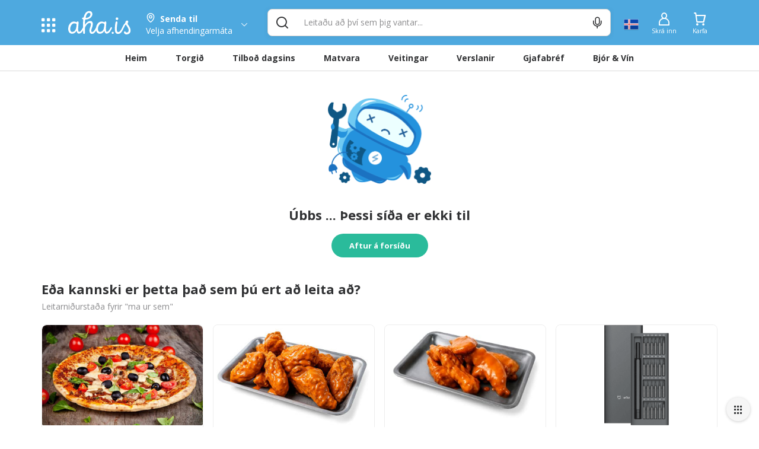

--- FILE ---
content_type: text/html; charset=utf-8
request_url: https://www.aha.is/ma-ur-sem-heitir-ove
body_size: 145786
content:
<!doctype html>
<html data-n-head-ssr lang="is" data-color-scheme="LIGHT" data-n-head="%7B%22lang%22:%7B%22ssr%22:%22is%22%7D,%22data-color-scheme%22:%7B%22ssr%22:%22AHA_THEME_COLOR%22%7D%7D">
  <head >
    <title>404 Síða fannst ekki | ma ur sem</title><meta data-n-head="ssr" charset="utf-8"><meta data-n-head="ssr" http-equiv="X-UA-Compatible" content="IE=edge"><meta data-n-head="ssr" name="viewport" content="viewport-fit=cover, width=device-width,initial-scale=1.0, maximum-scale=1"><meta data-n-head="ssr" http-equiv="Cache-Control" content="no-cache, no-store, must-revalidate"><meta data-n-head="ssr" http-equiv="Pragma" content="no-cache"><meta data-n-head="ssr" http-equiv="Expires" content="0"><meta data-n-head="ssr" data-hid="description" name="description" content="Allt sem hugurinn girnist á einum stað. Veitingar, tilboð, matvara og verslanir í tölvunni eða í appinu. Heil verslunarmiðstöð og mathöll í vasanum."><meta data-n-head="ssr" data-hid="og:title" property="og:title" content="404 Síða fannst ekki | ma ur sem"><meta data-n-head="ssr" data-hid="og:image" property="og:image" content="/_nuxt/img/aha-front_page.fee7824.png"><meta data-n-head="ssr" data-hid="og:image:type" property="og:image:type" content="image/png"><meta data-n-head="ssr" data-hid="og:image:alt" property="og:image:alt" content="logo"><meta data-n-head="ssr" data-hid="og:description" property="og:description" content="Allt sem hugurinn girnist á einum stað. Veitingar, tilboð, matvara og verslanir í tölvunni eða í appinu. Heil verslunarmiðstöð og mathöll í vasanum."><meta data-n-head="ssr" data-hid="twitter:title" name="twitter:title" content="404 Síða fannst ekki | ma ur sem"><meta data-n-head="ssr" data-hid="twitter:description" name="twitter:description" content="Allt sem hugurinn girnist á einum stað. Veitingar, tilboð, matvara og verslanir í tölvunni eða í appinu. Heil verslunarmiðstöð og mathöll í vasanum."><meta data-n-head="ssr" data-hid="twitter:card" name="twitter:card" content="summary_large_image"><meta data-n-head="ssr" data-hid="twitter:image" name="twitter:image" content="/_nuxt/img/aha-front_page.fee7824.png"><meta data-n-head="ssr" data-hid="twitter:image:alt" name="twitter:image:alt" content="logo"><meta data-n-head="ssr" data-hid="apple-mobile-web-app-capable" name="apple-mobile-web-app-capable" content="yes"><meta data-n-head="ssr" data-hid="apple-mobile-web-app-status-bar-style" name="apple-mobile-web-app-status-bar-style" content="black"><link data-n-head="ssr" data-hid="image/x-icon" rel="icon" type="image/x-icon" href="/favicon.ico?v=2"><link data-n-head="ssr" data-hid="apple-touch-icon" rel="apple-touch-icon" href="https://images.aha.is/image/upload/assets/square_logo.png"><style data-n-head="ssr" data-hid="theme-color-list" type="text/css">:root[data-color-scheme="DARK"] {
    --backgroundColor: #272829 !important;
--backgroundColorRGB: 39, 40, 41 !important;
--highlightBackgroundColor: #303134 !important;
--highlightBackgroundColorRGB: 48, 49, 52 !important;
--backgroundContrastColor: #ededed !important;
--backgroundContrastColorRGB: 237, 237, 237 !important;
--primaryColor: #2887be !important;
--successColor: #44a18d !important;
--textColor: #e8eaed !important;
--btnPrimaryBackgroundColor: #303134 !important;
--borderLightGreyColor: #3c4043 !important;
--linkGreyColor: #969ba1 !important;
--boxShadow: rgba(0, 0, 0, 0.2) !important;
--boxShadowLighter: var(--boxShadow) !important;
--appSkeletonColor: linear-gradient(to right, #383638, #505050, #383638) 50% 50% !important;
--borderGreyColor: #3c4043 !important;
--wildSandColor: var(--highlightBackgroundColor) !important;
--athensGrayColor: #333437 !important;
--primaryLightColor: #41464c !important;
--secondaryColor: #444548 !important;
--galleryColor: #4a4c4f !important;
--svgIconColor: invert(88%) sepia(7%) saturate(171%) hue-rotate(173deg) brightness(90%) contrast(88%) !important;
--alabastereColor: #36373a !important;
--gray: #c8cfd6 !important;
--cardColor: var(--highlightBackgroundColor) !important;
--lightYellowColor: #645d3c !important;
--blackSqueezeColor: #214d4d !important;
--textLightColor: #e8eaed !important;
--stTropazColor: #7f919e !important;
--hoverColor: #595e63 !important;
--primaryLightSurfaceColor: #627672 !important;
--colorScheme: dark !important;
--dropdownActiveColor: #364441 !important;
--closeColor: #8e6f74 !important;

    }
:root[data-color-scheme="LIGHT"] {
    --backgroundColor: #ffffff !important;
--backgroundColorRGB: 255, 255, 255 !important;
--highlightBackgroundColor: #f4f4f4 !important;
--highlightBackgroundColorRGB: 244, 244, 244 !important;
--backgroundContrastColor: #1a1a1a !important;
--backgroundContrastColorRGB: 26, 26, 26 !important;
--primaryColor: #4ea9df !important;
--successColor: #2abb9b !important;
--textColor: #303133 !important;
--btnPrimaryBackgroundColor: #f6f6f6 !important;
--borderLightGreyColor: #ededed !important;
--linkGreyColor: #8d8d8f !important;
--boxShadow: rgba(48, 49, 51, 0.1) !important;
--boxShadowLighter: var(--borderLightGreyColor) !important;
--appSkeletonColor: linear-gradient(to right, var(--greyColor), rgba(252, 252, 252, 0.4), var(--greyColor)) 50% 50% !important;
--borderGreyColor: #dadada !important;
--wildSandColor: #f5f5f5 !important;
--athensGrayColor: #fafbfc !important;
--primaryLightColor: #dbeefa !important;
--secondaryColor: #303133 !important;
--svgIconColor: unset !important;
--cardColor: #fff !important;
--hoverColor: var(--highlightBackgroundColor) !important;
--dropdownActiveColor: #e9f8f5 !important;
--closeColor: #f9c0ca !important;
--colorScheme: light !important;

    }

  :root[data-color-scheme="SYSTEM"] {
    --backgroundColor: #ffffff !important;
--backgroundColorRGB: 255, 255, 255 !important;
--highlightBackgroundColor: #f4f4f4 !important;
--highlightBackgroundColorRGB: 244, 244, 244 !important;
--backgroundContrastColor: #1a1a1a !important;
--backgroundContrastColorRGB: 26, 26, 26 !important;
--primaryColor: #4ea9df !important;
--successColor: #2abb9b !important;
--textColor: #303133 !important;
--btnPrimaryBackgroundColor: #f6f6f6 !important;
--borderLightGreyColor: #ededed !important;
--linkGreyColor: #8d8d8f !important;
--boxShadow: rgba(48, 49, 51, 0.1) !important;
--boxShadowLighter: var(--borderLightGreyColor) !important;
--appSkeletonColor: linear-gradient(to right, var(--greyColor), rgba(252, 252, 252, 0.4), var(--greyColor)) 50% 50% !important;
--borderGreyColor: #dadada !important;
--wildSandColor: #f5f5f5 !important;
--athensGrayColor: #fafbfc !important;
--primaryLightColor: #dbeefa !important;
--secondaryColor: #303133 !important;
--svgIconColor: unset !important;
--cardColor: #fff !important;
--hoverColor: var(--highlightBackgroundColor) !important;
--dropdownActiveColor: #e9f8f5 !important;
--closeColor: #f9c0ca !important;
--colorScheme: light !important;

    }

  @media (prefers-color-scheme: dark) {
    :root[data-color-scheme="SYSTEM"] {
    --backgroundColor: #272829 !important;
--backgroundColorRGB: 39, 40, 41 !important;
--highlightBackgroundColor: #303134 !important;
--highlightBackgroundColorRGB: 48, 49, 52 !important;
--backgroundContrastColor: #ededed !important;
--backgroundContrastColorRGB: 237, 237, 237 !important;
--primaryColor: #2887be !important;
--successColor: #44a18d !important;
--textColor: #e8eaed !important;
--btnPrimaryBackgroundColor: #303134 !important;
--borderLightGreyColor: #3c4043 !important;
--linkGreyColor: #969ba1 !important;
--boxShadow: rgba(0, 0, 0, 0.2) !important;
--boxShadowLighter: var(--boxShadow) !important;
--appSkeletonColor: linear-gradient(to right, #383638, #505050, #383638) 50% 50% !important;
--borderGreyColor: #3c4043 !important;
--wildSandColor: var(--highlightBackgroundColor) !important;
--athensGrayColor: #333437 !important;
--primaryLightColor: #41464c !important;
--secondaryColor: #444548 !important;
--galleryColor: #4a4c4f !important;
--svgIconColor: invert(88%) sepia(7%) saturate(171%) hue-rotate(173deg) brightness(90%) contrast(88%) !important;
--alabastereColor: #36373a !important;
--gray: #c8cfd6 !important;
--cardColor: var(--highlightBackgroundColor) !important;
--lightYellowColor: #645d3c !important;
--blackSqueezeColor: #214d4d !important;
--textLightColor: #e8eaed !important;
--stTropazColor: #7f919e !important;
--hoverColor: #595e63 !important;
--primaryLightSurfaceColor: #627672 !important;
--colorScheme: dark !important;
--dropdownActiveColor: #364441 !important;
--closeColor: #8e6f74 !important;

    }
  }
  </style><script data-n-head="ssr" data-hid="nuxt-jsonld-35c918c1" type="application/ld+json">{"@context":"https://schema.org","@type":"ItemList","itemListElement":[{"@type":"ListItem","position":1,"item":{"@type":"Restaurant","name":"Italiano - Hlíðasmára","image":["https://cdn.aha.is/media/catalog/product//M/A/MAT-ITA-main_1.jpg"],"priceRange":"$","address":"Hlíðasmára 15, 201 Kópavogur.","description":"Ítalskar pizzur úr sósu og deigi sem er gert á staðnum.","url":"/italiano-17966"}}]}</script><link rel="preload" href="/_nuxt/5fdabaa.js" as="script"><link rel="preload" href="/_nuxt/a99f465.js" as="script"><style data-vue-ssr-id="c24302ee:0 7a854dce:0 5f618b5e:0 eb2d66e6:0 5c4d7051:0 6bdc76d7:0 bf7fdb62:0 0af2bc5b:0 1fb2deca:0 af9deccc:0 77d14248:0 cdafbdc6:0 24ec13ce:0 332fe267:0 3a3c7019:0 2a755c74:0 0494e146:0 5690be18:0 5139d1e5:0 13cd37e5:0 1601d362:0 54b0f54d:0 c7773ba2:0 0060cce9:0 3dd68dac:0 a7c0c50e:0 0d6e5503:0 28cd8b84:0 391ffaa3:0 7b105234:0 e9ec5b20:0 497a0802:0 659d8b16:0 667f2a06:0 42fffc58:0 55ad26e5:0 0c997052:0 c1b529a8:0 17211955:0 2bd07793:0 8d0fc9f8:0 6f819fcc:0 994689d6:0 3dbe0d82:0 8f33aee2:0">.tns-outer{padding:0!important}.tns-outer [hidden]{display:none!important}.tns-outer [aria-controls],.tns-outer [data-action]{cursor:pointer}.tns-slider{transition:all 0s}.tns-slider>.tns-item{box-sizing:border-box}.tns-horizontal.tns-subpixel{white-space:nowrap}.tns-horizontal.tns-subpixel>.tns-item{display:inline-block;vertical-align:top;white-space:normal}.tns-horizontal.tns-no-subpixel:after{content:"";display:table;clear:both}.tns-horizontal.tns-no-subpixel>.tns-item{float:left}.tns-horizontal.tns-carousel.tns-no-subpixel>.tns-item{margin-right:-100%}.tns-gallery,.tns-no-calc{position:relative;left:0}.tns-gallery{min-height:1px}.tns-gallery>.tns-item{position:absolute;left:-100%;transition:transform 0s,opacity 0s}.tns-gallery>.tns-slide-active{position:relative;left:auto!important}.tns-gallery>.tns-moving{transition:all .25s}.tns-autowidth{display:inline-block}.tns-lazy-img{transition:opacity .6s;opacity:.6}.tns-lazy-img.tns-complete{opacity:1}.tns-ah{transition:height 0s}.tns-ovh{overflow:hidden}.tns-visually-hidden{position:absolute;left:-10000em}.tns-transparent{opacity:0;visibility:hidden}.tns-fadeIn{opacity:1;filter:alpha(opacity=100);z-index:0}.tns-fadeOut,.tns-normal{opacity:0;filter:alpha(opacity=0);z-index:-1}.tns-vpfix{white-space:nowrap}.tns-vpfix>div,.tns-vpfix>li{display:inline-block}.tns-t-subp2{margin:0 auto;width:310px;position:relative;height:10px;overflow:hidden}.tns-t-ct{width:2333.3333333%;width:2333.33333%;position:absolute;right:0}.tns-t-ct:after{content:"";display:table;clear:both}.tns-t-ct>div{width:1.4285714%;width:1.42857%;height:10px;float:left}
.vdatetime-fade-enter-active,.vdatetime-fade-leave-active{-webkit-transition:opacity .4s;transition:opacity .4s}.vdatetime-fade-enter,.vdatetime-fade-leave-to{opacity:0}.vdatetime-overlay{z-index:999;position:fixed;top:0;right:0;bottom:0;left:0;background:rgba(0,0,0,.5);-webkit-transition:opacity .5s;transition:opacity .5s}.vdatetime-popup{z-index:1000;position:fixed;top:50%;left:50%;-webkit-transform:translate(-50%,-50%);transform:translate(-50%,-50%);width:340px;max-width:calc(100% - 30px);-webkit-box-shadow:0 1px 3px 0 rgba(0,0,0,.3);box-shadow:0 1px 3px 0 rgba(0,0,0,.3);color:#444;font-family:-apple-system,BlinkMacSystemFont,"Segoe UI","Roboto","Oxygen","Ubuntu","Cantarell","Fira Sans","Droid Sans","Helvetica Neue",sans-serif;line-height:1.18;background:#fff;-webkit-tap-highlight-color:rgba(0,0,0,0)}.vdatetime-popup,.vdatetime-popup *{-webkit-box-sizing:border-box;box-sizing:border-box}.vdatetime-popup__header{padding:18px 30px;background:#3f51b5;color:#fff;font-size:32px}.vdatetime-popup__title{margin-bottom:8px;font-size:21px;font-weight:300}.vdatetime-popup__year{font-weight:300;font-size:14px;opacity:.7;cursor:pointer;-webkit-transition:opacity .3s;transition:opacity .3s}.vdatetime-popup__year:hover{opacity:1}.vdatetime-popup__date{line-height:1;cursor:pointer}.vdatetime-popup__actions{padding:0 20px 10px 30px;text-align:right}.vdatetime-popup__actions__button{display:inline-block;border:none;padding:10px 20px;background:transparent;font-size:16px;color:#3f51b5;cursor:pointer;-webkit-transition:color .3s;transition:color .3s}.vdatetime-popup__actions__button:hover{color:#444}.vdatetime-calendar__navigation--next:hover svg path,.vdatetime-calendar__navigation--previous:hover svg path{stroke:#888}.vdatetime-calendar__navigation,.vdatetime-calendar__navigation *{-webkit-box-sizing:border-box;box-sizing:border-box}.vdatetime-calendar__navigation{position:relative;margin:15px 0;padding:0 30px;width:100%}.vdatetime-calendar__navigation--next,.vdatetime-calendar__navigation--previous{position:absolute;top:0;padding:0 5px;width:18px;cursor:pointer}.vdatetime-calendar__navigation--next svg,.vdatetime-calendar__navigation--previous svg{width:8px;height:13px}.vdatetime-calendar__navigation--next svg path,.vdatetime-calendar__navigation--previous svg path{-webkit-transition:stroke .3s;transition:stroke .3s}.vdatetime-calendar__navigation--previous{left:25px}.vdatetime-calendar__navigation--next{right:25px;-webkit-transform:scaleX(-1);transform:scaleX(-1)}.vdatetime-calendar__current--month{text-align:center;text-transform:capitalize}.vdatetime-calendar__month{padding:0 20px;-webkit-transition:height .2s;transition:height .2s}.vdatetime-calendar__month__day,.vdatetime-calendar__month__weekday{display:inline-block;width:14.28571%;line-height:36px;text-align:center;font-size:15px;font-weight:300;cursor:pointer}.vdatetime-calendar__month__day>span,.vdatetime-calendar__month__weekday>span{display:block;width:100%;position:relative;height:0;padding:0 0 100%;overflow:hidden}.vdatetime-calendar__month__day>span>span,.vdatetime-calendar__month__weekday>span>span{display:-webkit-box;display:-ms-flexbox;display:flex;-webkit-box-pack:center;-ms-flex-pack:center;justify-content:center;-webkit-box-align:center;-ms-flex-align:center;align-items:center;position:absolute;top:0;right:0;bottom:0;left:0;border:0;border-radius:50%;-webkit-transition:background-color .3s,color .3s;transition:background-color .3s,color .3s}.vdatetime-calendar__month__weekday{font-weight:700}.vdatetime-calendar__month__day:hover>span>span{background:#eee}.vdatetime-calendar__month__day--selected:hover>span>span,.vdatetime-calendar__month__day--selected>span>span{color:#fff;background:#3f51b5}.vdatetime-calendar__month__day--disabled{opacity:.4;cursor:default}.vdatetime-calendar__month__day--disabled:hover>span>span{color:inherit;background:transparent}.vdatetime-time-picker__list::-webkit-scrollbar-thumb{background:#ccc}.vdatetime-time-picker__list::-webkit-scrollbar-track{background:#efefef}.vdatetime-time-picker,.vdatetime-time-picker *{-webkit-box-sizing:border-box;box-sizing:border-box}.vdatetime-time-picker:after{content:"";display:table;clear:both}.vdatetime-time-picker__list{float:left;width:50%;height:305px;overflow-y:scroll;-webkit-overflow-scrolling:touch}.vdatetime-time-picker__list::-webkit-scrollbar{width:3px}.vdatetime-time-picker__with-suffix .vdatetime-time-picker__list{width:33.3%}.vdatetime-time-picker__item{padding:10px 0;font-size:20px;text-align:center;cursor:pointer;-webkit-transition:font-size .3s;transition:font-size .3s}.vdatetime-time-picker__item:hover{font-size:32px}.vdatetime-time-picker__item--selected{color:#3f51b5;font-size:32px}.vdatetime-time-picker__item--disabled{opacity:.4;cursor:default;font-size:20px!important}.vdatetime-year-picker__list::-webkit-scrollbar-thumb{background:#ccc}.vdatetime-year-picker__list::-webkit-scrollbar-track{background:#efefef}.vdatetime-year-picker,.vdatetime-year-picker *{-webkit-box-sizing:border-box;box-sizing:border-box}.vdatetime-year-picker:after{content:"";display:table;clear:both}.vdatetime-year-picker__list{float:left;width:100%;height:305px;overflow-y:scroll;-webkit-overflow-scrolling:touch}.vdatetime-year-picker__list::-webkit-scrollbar{width:3px}.vdatetime-year-picker__item{padding:10px 0;font-size:20px;text-align:center;cursor:pointer;-webkit-transition:font-size .3s;transition:font-size .3s}.vdatetime-year-picker__item:hover{font-size:32px}.vdatetime-year-picker__item--selected{color:#3f51b5;font-size:32px}.vdatetime-year-picker__item--disabled{opacity:.4;cursor:default}.vdatetime-year-picker__item--disabled:hover{color:inherit;background:transparent}.vdatetime-month-picker__list::-webkit-scrollbar-thumb{background:#ccc}.vdatetime-month-picker__list::-webkit-scrollbar-track{background:#efefef}.vdatetime-month-picker,.vdatetime-month-picker *{-webkit-box-sizing:border-box;box-sizing:border-box}.vdatetime-month-picker:after{content:"";display:table;clear:both}.vdatetime-month-picker__list{float:left;width:100%;height:305px;overflow-y:scroll;-webkit-overflow-scrolling:touch}.vdatetime-month-picker__list::-webkit-scrollbar{width:3px}.vdatetime-month-picker__item{padding:10px 0;font-size:20px;text-align:center;cursor:pointer;-webkit-transition:font-size .3s;transition:font-size .3s}.vdatetime-month-picker__item:hover{font-size:32px}.vdatetime-month-picker__item--selected{color:#3f51b5;font-size:32px}.vdatetime-month-picker__item--disabled{opacity:.4;cursor:default}.vdatetime-month-picker__item--disabled:hover{color:inherit;background:transparent}

/*!
 * Bootstrap v3.4.1 (https://getbootstrap.com/)
 * Copyright 2011-2019 Twitter, Inc.
 * Licensed under MIT (https://github.com/twbs/bootstrap/blob/master/LICENSE)
 */ /*! normalize.css v3.0.3 | MIT License | github.com/necolas/normalize.css */html{font-family:sans-serif;-ms-text-size-adjust:100%;-webkit-text-size-adjust:100%}body{margin:0}article,aside,details,figcaption,figure,footer,header,hgroup,main,menu,nav,section,summary{display:block}audio,canvas,progress,video{display:inline-block;vertical-align:baseline}audio:not([controls]){display:none;height:0}[hidden],template{display:none}a{background-color:transparent}a:active,a:hover{outline:0}abbr[title]{border-bottom:none;text-decoration:underline;-webkit-text-decoration:underline dotted;text-decoration:underline dotted}b,strong{font-weight:700}dfn{font-style:italic}h1{font-size:2em;margin:.67em 0}mark{background:#ff0;color:#000}small{font-size:80%}sub,sup{font-size:75%;line-height:0;position:relative;vertical-align:baseline}sup{top:-.5em}sub{bottom:-.25em}img{border:0}svg:not(:root){overflow:hidden}figure{margin:1em 40px}hr{-webkit-box-sizing:content-box;box-sizing:content-box;height:0}pre{overflow:auto}code,kbd,pre,samp{font-family:monospace,monospace;font-size:1em}button,input,optgroup,select,textarea{color:inherit;font:inherit;margin:0}button{overflow:visible}button,select{text-transform:none}button,html input[type=button],input[type=reset],input[type=submit]{-webkit-appearance:button;cursor:pointer}button[disabled],html input[disabled]{cursor:default}button::-moz-focus-inner,input::-moz-focus-inner{border:0;padding:0}input{line-height:normal}input[type=checkbox],input[type=radio]{-webkit-box-sizing:border-box;box-sizing:border-box;padding:0}input[type=number]::-webkit-inner-spin-button,input[type=number]::-webkit-outer-spin-button{height:auto}input[type=search]{-webkit-appearance:textfield;-webkit-box-sizing:content-box;box-sizing:content-box}input[type=search]::-webkit-search-cancel-button,input[type=search]::-webkit-search-decoration{-webkit-appearance:none}fieldset{border:1px solid silver;margin:0 2px;padding:.35em .625em .75em}textarea{overflow:auto}optgroup{font-weight:700}table{border-collapse:collapse;border-spacing:0}td,th{padding:0} /*! Source: https://github.com/h5bp/html5-boilerplate/blob/master/src/css/main.css */@media print{*,:after,:before{color:#000!important;text-shadow:none!important;background:0 0!important;-webkit-box-shadow:none!important;box-shadow:none!important}a,a:visited{text-decoration:underline}a[href]:after{content:" (" attr(href) ")"}abbr[title]:after{content:" (" attr(title) ")"}a[href^="#"]:after,a[href^="javascript:"]:after{content:""}blockquote,pre{border:1px solid #999;page-break-inside:avoid}thead{display:table-header-group}img,tr{page-break-inside:avoid}img{max-width:100%!important}h2,h3,p{orphans:3;widows:3}h2,h3{page-break-after:avoid}.navbar{display:none}.btn>.caret,.dropup>.btn>.caret{border-top-color:#000!important}.label{border:1px solid #000}.table{border-collapse:collapse!important}.table td,.table th{background-color:#fff!important}.table-bordered td,.table-bordered th{border:1px solid #ddd!important}}*,:after,:before{-webkit-box-sizing:border-box;box-sizing:border-box}html{font-size:10px;-webkit-tap-highlight-color:transparent}body{font-family:"Helvetica Neue",Helvetica,Arial,sans-serif;font-size:14px;line-height:1.42857143;color:#333;background-color:#fff}button,input,select,textarea{font-family:inherit;font-size:inherit;line-height:inherit}a{color:#337ab7;text-decoration:none}a:focus,a:hover{color:#23527c;text-decoration:underline}a:focus{outline:5px auto -webkit-focus-ring-color;outline-offset:-2px}figure{margin:0}img{vertical-align:middle}.carousel-inner>.item>a>img,.carousel-inner>.item>img,.img-responsive,.thumbnail>img,.thumbnail a>img{display:block;max-width:100%;height:auto}.img-rounded{border-radius:6px}.img-thumbnail{padding:4px;line-height:1.42857143;background-color:#fff;border:1px solid #ddd;border-radius:4px;-webkit-transition:all .2s ease-in-out;transition:all .2s ease-in-out;display:inline-block;max-width:100%;height:auto}.img-circle{border-radius:50%}hr{margin-top:20px;margin-bottom:20px;border:0;border-top:1px solid #eee}.sr-only{position:absolute;width:1px;height:1px;padding:0;margin:-1px;overflow:hidden;clip:rect(0,0,0,0);border:0}.sr-only-focusable:active,.sr-only-focusable:focus{position:static;width:auto;height:auto;margin:0;overflow:visible;clip:auto}[role=button]{cursor:pointer}.h1,.h2,.h3,.h4,.h5,.h6,h1,h2,h3,h4,h5,h6{font-family:inherit;font-weight:500;line-height:1.1;color:inherit}.h1 .small,.h1 small,.h2 .small,.h2 small,.h3 .small,.h3 small,.h4 .small,.h4 small,.h5 .small,.h5 small,.h6 .small,.h6 small,h1 .small,h1 small,h2 .small,h2 small,h3 .small,h3 small,h4 .small,h4 small,h5 .small,h5 small,h6 .small,h6 small{font-weight:400;line-height:1;color:#777}.h1,.h2,.h3,h1,h2,h3{margin-top:20px;margin-bottom:10px}.h1 .small,.h1 small,.h2 .small,.h2 small,.h3 .small,.h3 small,h1 .small,h1 small,h2 .small,h2 small,h3 .small,h3 small{font-size:65%}.h4,.h5,.h6,h4,h5,h6{margin-top:10px;margin-bottom:10px}.h4 .small,.h4 small,.h5 .small,.h5 small,.h6 .small,.h6 small,h4 .small,h4 small,h5 .small,h5 small,h6 .small,h6 small{font-size:75%}.h1,h1{font-size:36px}.h2,h2{font-size:30px}.h3,h3{font-size:24px}.h4,h4{font-size:18px}.h5,h5{font-size:14px}.h6,h6{font-size:12px}p{margin:0 0 10px}.lead{margin-bottom:20px;font-size:16px;font-weight:300;line-height:1.4}@media (min-width:768px){.lead{font-size:21px}}.small,small{font-size:85%}.mark,mark{padding:.2em;background-color:#fcf8e3}.text-left{text-align:left}.text-right{text-align:right}.text-center{text-align:center}.text-justify{text-align:justify}.text-nowrap{white-space:nowrap}.text-lowercase{text-transform:lowercase}.text-uppercase{text-transform:uppercase}.text-capitalize{text-transform:capitalize}.text-muted{color:#777}.text-primary{color:#337ab7}a.text-primary:focus,a.text-primary:hover{color:#286090}.text-success{color:#3c763d}a.text-success:focus,a.text-success:hover{color:#2b542c}.text-info{color:#31708f}a.text-info:focus,a.text-info:hover{color:#245269}.text-warning{color:#8a6d3b}a.text-warning:focus,a.text-warning:hover{color:#66512c}.text-danger{color:#a94442}a.text-danger:focus,a.text-danger:hover{color:#843534}.bg-primary{color:#fff;background-color:#337ab7}a.bg-primary:focus,a.bg-primary:hover{background-color:#286090}.bg-success{background-color:#dff0d8}a.bg-success:focus,a.bg-success:hover{background-color:#c1e2b3}.bg-info{background-color:#d9edf7}a.bg-info:focus,a.bg-info:hover{background-color:#afd9ee}.bg-warning{background-color:#fcf8e3}a.bg-warning:focus,a.bg-warning:hover{background-color:#f7ecb5}.bg-danger{background-color:#f2dede}a.bg-danger:focus,a.bg-danger:hover{background-color:#e4b9b9}.page-header{padding-bottom:9px;margin:40px 0 20px;border-bottom:1px solid #eee}ol,ul{margin-top:0;margin-bottom:10px}ol ol,ol ul,ul ol,ul ul{margin-bottom:0}.list-inline,.list-unstyled{padding-left:0;list-style:none}.list-inline{margin-left:-5px}.list-inline>li{display:inline-block;padding-right:5px;padding-left:5px}dl{margin-top:0;margin-bottom:20px}dd,dt{line-height:1.42857143}dt{font-weight:700}dd{margin-left:0}@media (min-width:768px){.dl-horizontal dt{float:left;width:160px;clear:left;text-align:right;overflow:hidden;text-overflow:ellipsis;white-space:nowrap}.dl-horizontal dd{margin-left:180px}}abbr[data-original-title],abbr[title]{cursor:help}.initialism{font-size:90%;text-transform:uppercase}blockquote{padding:10px 20px;margin:0 0 20px;font-size:17.5px;border-left:5px solid #eee}blockquote ol:last-child,blockquote p:last-child,blockquote ul:last-child{margin-bottom:0}blockquote .small,blockquote footer,blockquote small{display:block;font-size:80%;line-height:1.42857143;color:#777}blockquote .small:before,blockquote footer:before,blockquote small:before{content:"\2014 \00A0"}.blockquote-reverse,blockquote.pull-right{padding-right:15px;padding-left:0;text-align:right;border-right:5px solid #eee;border-left:0}.blockquote-reverse .small:before,.blockquote-reverse footer:before,.blockquote-reverse small:before,blockquote.pull-right .small:before,blockquote.pull-right footer:before,blockquote.pull-right small:before{content:""}.blockquote-reverse .small:after,.blockquote-reverse footer:after,.blockquote-reverse small:after,blockquote.pull-right .small:after,blockquote.pull-right footer:after,blockquote.pull-right small:after{content:"\00A0 \2014"}address{margin-bottom:20px;font-style:normal;line-height:1.42857143}code,kbd,pre,samp{font-family:Menlo,Monaco,Consolas,"Courier New",monospace}code{color:#c7254e;background-color:#f9f2f4;border-radius:4px}code,kbd{padding:2px 4px;font-size:90%}kbd{color:#fff;background-color:#333;border-radius:3px;-webkit-box-shadow:inset 0 -1px 0 rgba(0,0,0,.25);box-shadow:inset 0 -1px 0 rgba(0,0,0,.25)}kbd kbd{padding:0;font-size:100%;font-weight:700;-webkit-box-shadow:none;box-shadow:none}pre{display:block;padding:9.5px;margin:0 0 10px;font-size:13px;line-height:1.42857143;color:#333;word-break:break-all;word-wrap:break-word;background-color:#f5f5f5;border:1px solid #ccc;border-radius:4px}pre code{padding:0;font-size:inherit;color:inherit;white-space:pre-wrap;background-color:transparent;border-radius:0}.pre-scrollable{max-height:340px;overflow-y:scroll}.container{padding-right:15px;padding-left:15px;margin-right:auto;margin-left:auto}@media (min-width:768px){.container{width:750px}}@media (min-width:992px){.container{width:970px}}@media (min-width:1200px){.container{width:1170px}}.container-fluid{padding-right:15px;padding-left:15px;margin-right:auto;margin-left:auto}.row{margin-right:-15px;margin-left:-15px}.row-no-gutters{margin-right:0;margin-left:0}.row-no-gutters [class*=col-]{padding-right:0;padding-left:0}.col-lg-1,.col-lg-2,.col-lg-3,.col-lg-4,.col-lg-5,.col-lg-6,.col-lg-7,.col-lg-8,.col-lg-9,.col-lg-10,.col-lg-11,.col-lg-12,.col-md-1,.col-md-2,.col-md-3,.col-md-4,.col-md-5,.col-md-6,.col-md-7,.col-md-8,.col-md-9,.col-md-10,.col-md-11,.col-md-12,.col-sm-1,.col-sm-2,.col-sm-3,.col-sm-4,.col-sm-5,.col-sm-6,.col-sm-7,.col-sm-8,.col-sm-9,.col-sm-10,.col-sm-11,.col-sm-12,.col-xs-1,.col-xs-2,.col-xs-3,.col-xs-4,.col-xs-5,.col-xs-6,.col-xs-7,.col-xs-8,.col-xs-9,.col-xs-10,.col-xs-11,.col-xs-12{position:relative;min-height:1px;padding-right:15px;padding-left:15px}.col-xs-1,.col-xs-2,.col-xs-3,.col-xs-4,.col-xs-5,.col-xs-6,.col-xs-7,.col-xs-8,.col-xs-9,.col-xs-10,.col-xs-11,.col-xs-12{float:left}.col-xs-12{width:100%}.col-xs-11{width:91.66666667%}.col-xs-10{width:83.33333333%}.col-xs-9{width:75%}.col-xs-8{width:66.66666667%}.col-xs-7{width:58.33333333%}.col-xs-6{width:50%}.col-xs-5{width:41.66666667%}.col-xs-4{width:33.33333333%}.col-xs-3{width:25%}.col-xs-2{width:16.66666667%}.col-xs-1{width:8.33333333%}.col-xs-pull-12{right:100%}.col-xs-pull-11{right:91.66666667%}.col-xs-pull-10{right:83.33333333%}.col-xs-pull-9{right:75%}.col-xs-pull-8{right:66.66666667%}.col-xs-pull-7{right:58.33333333%}.col-xs-pull-6{right:50%}.col-xs-pull-5{right:41.66666667%}.col-xs-pull-4{right:33.33333333%}.col-xs-pull-3{right:25%}.col-xs-pull-2{right:16.66666667%}.col-xs-pull-1{right:8.33333333%}.col-xs-pull-0{right:auto}.col-xs-push-12{left:100%}.col-xs-push-11{left:91.66666667%}.col-xs-push-10{left:83.33333333%}.col-xs-push-9{left:75%}.col-xs-push-8{left:66.66666667%}.col-xs-push-7{left:58.33333333%}.col-xs-push-6{left:50%}.col-xs-push-5{left:41.66666667%}.col-xs-push-4{left:33.33333333%}.col-xs-push-3{left:25%}.col-xs-push-2{left:16.66666667%}.col-xs-push-1{left:8.33333333%}.col-xs-push-0{left:auto}.col-xs-offset-12{margin-left:100%}.col-xs-offset-11{margin-left:91.66666667%}.col-xs-offset-10{margin-left:83.33333333%}.col-xs-offset-9{margin-left:75%}.col-xs-offset-8{margin-left:66.66666667%}.col-xs-offset-7{margin-left:58.33333333%}.col-xs-offset-6{margin-left:50%}.col-xs-offset-5{margin-left:41.66666667%}.col-xs-offset-4{margin-left:33.33333333%}.col-xs-offset-3{margin-left:25%}.col-xs-offset-2{margin-left:16.66666667%}.col-xs-offset-1{margin-left:8.33333333%}.col-xs-offset-0{margin-left:0}@media (min-width:768px){.col-sm-1,.col-sm-2,.col-sm-3,.col-sm-4,.col-sm-5,.col-sm-6,.col-sm-7,.col-sm-8,.col-sm-9,.col-sm-10,.col-sm-11,.col-sm-12{float:left}.col-sm-12{width:100%}.col-sm-11{width:91.66666667%}.col-sm-10{width:83.33333333%}.col-sm-9{width:75%}.col-sm-8{width:66.66666667%}.col-sm-7{width:58.33333333%}.col-sm-6{width:50%}.col-sm-5{width:41.66666667%}.col-sm-4{width:33.33333333%}.col-sm-3{width:25%}.col-sm-2{width:16.66666667%}.col-sm-1{width:8.33333333%}.col-sm-pull-12{right:100%}.col-sm-pull-11{right:91.66666667%}.col-sm-pull-10{right:83.33333333%}.col-sm-pull-9{right:75%}.col-sm-pull-8{right:66.66666667%}.col-sm-pull-7{right:58.33333333%}.col-sm-pull-6{right:50%}.col-sm-pull-5{right:41.66666667%}.col-sm-pull-4{right:33.33333333%}.col-sm-pull-3{right:25%}.col-sm-pull-2{right:16.66666667%}.col-sm-pull-1{right:8.33333333%}.col-sm-pull-0{right:auto}.col-sm-push-12{left:100%}.col-sm-push-11{left:91.66666667%}.col-sm-push-10{left:83.33333333%}.col-sm-push-9{left:75%}.col-sm-push-8{left:66.66666667%}.col-sm-push-7{left:58.33333333%}.col-sm-push-6{left:50%}.col-sm-push-5{left:41.66666667%}.col-sm-push-4{left:33.33333333%}.col-sm-push-3{left:25%}.col-sm-push-2{left:16.66666667%}.col-sm-push-1{left:8.33333333%}.col-sm-push-0{left:auto}.col-sm-offset-12{margin-left:100%}.col-sm-offset-11{margin-left:91.66666667%}.col-sm-offset-10{margin-left:83.33333333%}.col-sm-offset-9{margin-left:75%}.col-sm-offset-8{margin-left:66.66666667%}.col-sm-offset-7{margin-left:58.33333333%}.col-sm-offset-6{margin-left:50%}.col-sm-offset-5{margin-left:41.66666667%}.col-sm-offset-4{margin-left:33.33333333%}.col-sm-offset-3{margin-left:25%}.col-sm-offset-2{margin-left:16.66666667%}.col-sm-offset-1{margin-left:8.33333333%}.col-sm-offset-0{margin-left:0}}@media (min-width:992px){.col-md-1,.col-md-2,.col-md-3,.col-md-4,.col-md-5,.col-md-6,.col-md-7,.col-md-8,.col-md-9,.col-md-10,.col-md-11,.col-md-12{float:left}.col-md-12{width:100%}.col-md-11{width:91.66666667%}.col-md-10{width:83.33333333%}.col-md-9{width:75%}.col-md-8{width:66.66666667%}.col-md-7{width:58.33333333%}.col-md-6{width:50%}.col-md-5{width:41.66666667%}.col-md-4{width:33.33333333%}.col-md-3{width:25%}.col-md-2{width:16.66666667%}.col-md-1{width:8.33333333%}.col-md-pull-12{right:100%}.col-md-pull-11{right:91.66666667%}.col-md-pull-10{right:83.33333333%}.col-md-pull-9{right:75%}.col-md-pull-8{right:66.66666667%}.col-md-pull-7{right:58.33333333%}.col-md-pull-6{right:50%}.col-md-pull-5{right:41.66666667%}.col-md-pull-4{right:33.33333333%}.col-md-pull-3{right:25%}.col-md-pull-2{right:16.66666667%}.col-md-pull-1{right:8.33333333%}.col-md-pull-0{right:auto}.col-md-push-12{left:100%}.col-md-push-11{left:91.66666667%}.col-md-push-10{left:83.33333333%}.col-md-push-9{left:75%}.col-md-push-8{left:66.66666667%}.col-md-push-7{left:58.33333333%}.col-md-push-6{left:50%}.col-md-push-5{left:41.66666667%}.col-md-push-4{left:33.33333333%}.col-md-push-3{left:25%}.col-md-push-2{left:16.66666667%}.col-md-push-1{left:8.33333333%}.col-md-push-0{left:auto}.col-md-offset-12{margin-left:100%}.col-md-offset-11{margin-left:91.66666667%}.col-md-offset-10{margin-left:83.33333333%}.col-md-offset-9{margin-left:75%}.col-md-offset-8{margin-left:66.66666667%}.col-md-offset-7{margin-left:58.33333333%}.col-md-offset-6{margin-left:50%}.col-md-offset-5{margin-left:41.66666667%}.col-md-offset-4{margin-left:33.33333333%}.col-md-offset-3{margin-left:25%}.col-md-offset-2{margin-left:16.66666667%}.col-md-offset-1{margin-left:8.33333333%}.col-md-offset-0{margin-left:0}}@media (min-width:1200px){.col-lg-1,.col-lg-2,.col-lg-3,.col-lg-4,.col-lg-5,.col-lg-6,.col-lg-7,.col-lg-8,.col-lg-9,.col-lg-10,.col-lg-11,.col-lg-12{float:left}.col-lg-12{width:100%}.col-lg-11{width:91.66666667%}.col-lg-10{width:83.33333333%}.col-lg-9{width:75%}.col-lg-8{width:66.66666667%}.col-lg-7{width:58.33333333%}.col-lg-6{width:50%}.col-lg-5{width:41.66666667%}.col-lg-4{width:33.33333333%}.col-lg-3{width:25%}.col-lg-2{width:16.66666667%}.col-lg-1{width:8.33333333%}.col-lg-pull-12{right:100%}.col-lg-pull-11{right:91.66666667%}.col-lg-pull-10{right:83.33333333%}.col-lg-pull-9{right:75%}.col-lg-pull-8{right:66.66666667%}.col-lg-pull-7{right:58.33333333%}.col-lg-pull-6{right:50%}.col-lg-pull-5{right:41.66666667%}.col-lg-pull-4{right:33.33333333%}.col-lg-pull-3{right:25%}.col-lg-pull-2{right:16.66666667%}.col-lg-pull-1{right:8.33333333%}.col-lg-pull-0{right:auto}.col-lg-push-12{left:100%}.col-lg-push-11{left:91.66666667%}.col-lg-push-10{left:83.33333333%}.col-lg-push-9{left:75%}.col-lg-push-8{left:66.66666667%}.col-lg-push-7{left:58.33333333%}.col-lg-push-6{left:50%}.col-lg-push-5{left:41.66666667%}.col-lg-push-4{left:33.33333333%}.col-lg-push-3{left:25%}.col-lg-push-2{left:16.66666667%}.col-lg-push-1{left:8.33333333%}.col-lg-push-0{left:auto}.col-lg-offset-12{margin-left:100%}.col-lg-offset-11{margin-left:91.66666667%}.col-lg-offset-10{margin-left:83.33333333%}.col-lg-offset-9{margin-left:75%}.col-lg-offset-8{margin-left:66.66666667%}.col-lg-offset-7{margin-left:58.33333333%}.col-lg-offset-6{margin-left:50%}.col-lg-offset-5{margin-left:41.66666667%}.col-lg-offset-4{margin-left:33.33333333%}.col-lg-offset-3{margin-left:25%}.col-lg-offset-2{margin-left:16.66666667%}.col-lg-offset-1{margin-left:8.33333333%}.col-lg-offset-0{margin-left:0}}table{background-color:transparent}table col[class*=col-]{position:static;display:table-column;float:none}table td[class*=col-],table th[class*=col-]{position:static;display:table-cell;float:none}caption{padding-top:8px;padding-bottom:8px;color:#777}caption,th{text-align:left}.table{width:100%;max-width:100%;margin-bottom:20px}.table>tbody>tr>td,.table>tbody>tr>th,.table>tfoot>tr>td,.table>tfoot>tr>th,.table>thead>tr>td,.table>thead>tr>th{padding:8px;line-height:1.42857143;vertical-align:top;border-top:1px solid #ddd}.table>thead>tr>th{vertical-align:bottom;border-bottom:2px solid #ddd}.table>caption+thead>tr:first-child>td,.table>caption+thead>tr:first-child>th,.table>colgroup+thead>tr:first-child>td,.table>colgroup+thead>tr:first-child>th,.table>thead:first-child>tr:first-child>td,.table>thead:first-child>tr:first-child>th{border-top:0}.table>tbody+tbody{border-top:2px solid #ddd}.table-condensed>tbody>tr>td,.table-condensed>tbody>tr>th,.table-condensed>tfoot>tr>td,.table-condensed>tfoot>tr>th,.table-condensed>thead>tr>td,.table-condensed>thead>tr>th{padding:5px}.table-bordered,.table-bordered>tbody>tr>td,.table-bordered>tbody>tr>th,.table-bordered>tfoot>tr>td,.table-bordered>tfoot>tr>th,.table-bordered>thead>tr>td,.table-bordered>thead>tr>th{border:1px solid #ddd}.table-bordered>thead>tr>td,.table-bordered>thead>tr>th{border-bottom-width:2px}.table-striped>tbody>tr:nth-of-type(odd){background-color:#f9f9f9}.table-hover>tbody>tr:hover,.table>tbody>tr.active>td,.table>tbody>tr.active>th,.table>tbody>tr>td.active,.table>tbody>tr>th.active,.table>tfoot>tr.active>td,.table>tfoot>tr.active>th,.table>tfoot>tr>td.active,.table>tfoot>tr>th.active,.table>thead>tr.active>td,.table>thead>tr.active>th,.table>thead>tr>td.active,.table>thead>tr>th.active{background-color:#f5f5f5}.table-hover>tbody>tr.active:hover>td,.table-hover>tbody>tr.active:hover>th,.table-hover>tbody>tr:hover>.active,.table-hover>tbody>tr>td.active:hover,.table-hover>tbody>tr>th.active:hover{background-color:#e8e8e8}.table>tbody>tr.success>td,.table>tbody>tr.success>th,.table>tbody>tr>td.success,.table>tbody>tr>th.success,.table>tfoot>tr.success>td,.table>tfoot>tr.success>th,.table>tfoot>tr>td.success,.table>tfoot>tr>th.success,.table>thead>tr.success>td,.table>thead>tr.success>th,.table>thead>tr>td.success,.table>thead>tr>th.success{background-color:#dff0d8}.table-hover>tbody>tr.success:hover>td,.table-hover>tbody>tr.success:hover>th,.table-hover>tbody>tr:hover>.success,.table-hover>tbody>tr>td.success:hover,.table-hover>tbody>tr>th.success:hover{background-color:#d0e9c6}.table>tbody>tr.info>td,.table>tbody>tr.info>th,.table>tbody>tr>td.info,.table>tbody>tr>th.info,.table>tfoot>tr.info>td,.table>tfoot>tr.info>th,.table>tfoot>tr>td.info,.table>tfoot>tr>th.info,.table>thead>tr.info>td,.table>thead>tr.info>th,.table>thead>tr>td.info,.table>thead>tr>th.info{background-color:#d9edf7}.table-hover>tbody>tr.info:hover>td,.table-hover>tbody>tr.info:hover>th,.table-hover>tbody>tr:hover>.info,.table-hover>tbody>tr>td.info:hover,.table-hover>tbody>tr>th.info:hover{background-color:#c4e3f3}.table>tbody>tr.warning>td,.table>tbody>tr.warning>th,.table>tbody>tr>td.warning,.table>tbody>tr>th.warning,.table>tfoot>tr.warning>td,.table>tfoot>tr.warning>th,.table>tfoot>tr>td.warning,.table>tfoot>tr>th.warning,.table>thead>tr.warning>td,.table>thead>tr.warning>th,.table>thead>tr>td.warning,.table>thead>tr>th.warning{background-color:#fcf8e3}.table-hover>tbody>tr.warning:hover>td,.table-hover>tbody>tr.warning:hover>th,.table-hover>tbody>tr:hover>.warning,.table-hover>tbody>tr>td.warning:hover,.table-hover>tbody>tr>th.warning:hover{background-color:#faf2cc}.table>tbody>tr.danger>td,.table>tbody>tr.danger>th,.table>tbody>tr>td.danger,.table>tbody>tr>th.danger,.table>tfoot>tr.danger>td,.table>tfoot>tr.danger>th,.table>tfoot>tr>td.danger,.table>tfoot>tr>th.danger,.table>thead>tr.danger>td,.table>thead>tr.danger>th,.table>thead>tr>td.danger,.table>thead>tr>th.danger{background-color:#f2dede}.table-hover>tbody>tr.danger:hover>td,.table-hover>tbody>tr.danger:hover>th,.table-hover>tbody>tr:hover>.danger,.table-hover>tbody>tr>td.danger:hover,.table-hover>tbody>tr>th.danger:hover{background-color:#ebcccc}.table-responsive{min-height:.01%;overflow-x:auto}@media screen and (max-width:767px){.table-responsive{width:100%;margin-bottom:15px;overflow-y:hidden;-ms-overflow-style:-ms-autohiding-scrollbar;border:1px solid #ddd}.table-responsive>.table{margin-bottom:0}.table-responsive>.table>tbody>tr>td,.table-responsive>.table>tbody>tr>th,.table-responsive>.table>tfoot>tr>td,.table-responsive>.table>tfoot>tr>th,.table-responsive>.table>thead>tr>td,.table-responsive>.table>thead>tr>th{white-space:nowrap}.table-responsive>.table-bordered{border:0}.table-responsive>.table-bordered>tbody>tr>td:first-child,.table-responsive>.table-bordered>tbody>tr>th:first-child,.table-responsive>.table-bordered>tfoot>tr>td:first-child,.table-responsive>.table-bordered>tfoot>tr>th:first-child,.table-responsive>.table-bordered>thead>tr>td:first-child,.table-responsive>.table-bordered>thead>tr>th:first-child{border-left:0}.table-responsive>.table-bordered>tbody>tr>td:last-child,.table-responsive>.table-bordered>tbody>tr>th:last-child,.table-responsive>.table-bordered>tfoot>tr>td:last-child,.table-responsive>.table-bordered>tfoot>tr>th:last-child,.table-responsive>.table-bordered>thead>tr>td:last-child,.table-responsive>.table-bordered>thead>tr>th:last-child{border-right:0}.table-responsive>.table-bordered>tbody>tr:last-child>td,.table-responsive>.table-bordered>tbody>tr:last-child>th,.table-responsive>.table-bordered>tfoot>tr:last-child>td,.table-responsive>.table-bordered>tfoot>tr:last-child>th{border-bottom:0}}fieldset{min-width:0;margin:0}fieldset,legend{padding:0;border:0}legend{display:block;width:100%;margin-bottom:20px;font-size:21px;line-height:inherit;color:#333;border-bottom:1px solid var(--borderLightGreyColor)}label{display:inline-block;max-width:100%;margin-bottom:5px;font-weight:700}input[type=search]{-webkit-box-sizing:border-box;box-sizing:border-box;-webkit-appearance:none;-moz-appearance:none;appearance:none}input[type=checkbox],input[type=radio]{margin:4px 0 0;line-height:normal}fieldset[disabled] input[type=checkbox],fieldset[disabled] input[type=radio],input[type=checkbox].disabled,input[type=checkbox][disabled],input[type=radio].disabled,input[type=radio][disabled]{cursor:not-allowed}input[type=file]{display:block}input[type=range]{display:block;width:100%}select[multiple],select[size]{height:auto}input[type=checkbox]:focus,input[type=file]:focus,input[type=radio]:focus{outline:5px auto -webkit-focus-ring-color;outline-offset:-2px}output{padding-top:7px}.form-control,output{display:block;font-size:14px;line-height:1.42857143;color:#555}.form-control{width:100%;height:34px;padding:6px 12px;background-color:#fff;background-image:none;border:1px solid #ccc;border-radius:4px;-webkit-box-shadow:inset 0 1px 1px rgba(0,0,0,.075);box-shadow:inset 0 1px 1px rgba(0,0,0,.075);-webkit-transition:border-color .15s ease-in-out,box-shadow .15s ease-in-out;-webkit-transition:border-color .15s ease-in-out,-webkit-box-shadow .15s ease-in-out;transition:border-color .15s ease-in-out,-webkit-box-shadow .15s ease-in-out;transition:border-color .15s ease-in-out,box-shadow .15s ease-in-out;transition:border-color .15s ease-in-out,box-shadow .15s ease-in-out,-webkit-box-shadow .15s ease-in-out}.form-control:focus{border-color:#66afe9;outline:0;-webkit-box-shadow:inset 0 1px 1px rgba(0,0,0,.075),0 0 8px rgba(102,175,233,.6);box-shadow:inset 0 1px 1px rgba(0,0,0,.075),0 0 8px rgba(102,175,233,.6)}.form-control::-moz-placeholder{color:#999;opacity:1}.form-control:-ms-input-placeholder{color:#999}.form-control::-webkit-input-placeholder{color:#999}.form-control::-ms-expand{background-color:transparent;border:0}.form-control[disabled],.form-control[readonly],fieldset[disabled] .form-control{background-color:#eee;opacity:1}.form-control[disabled],fieldset[disabled] .form-control{cursor:not-allowed}textarea.form-control{height:auto}@media screen and (-webkit-min-device-pixel-ratio:0){input[type=date].form-control,input[type=datetime-local].form-control,input[type=month].form-control,input[type=time].form-control{line-height:34px}.input-group-sm input[type=date],.input-group-sm input[type=datetime-local],.input-group-sm input[type=month],.input-group-sm input[type=time],input[type=date].input-sm,input[type=datetime-local].input-sm,input[type=month].input-sm,input[type=time].input-sm{line-height:30px}.input-group-lg input[type=date],.input-group-lg input[type=datetime-local],.input-group-lg input[type=month],.input-group-lg input[type=time],input[type=date].input-lg,input[type=datetime-local].input-lg,input[type=month].input-lg,input[type=time].input-lg{line-height:46px}}.form-group{margin-bottom:15px}.checkbox,.radio{position:relative;display:block;margin-top:10px;margin-bottom:10px}.checkbox.disabled label,.radio.disabled label,fieldset[disabled] .checkbox label,fieldset[disabled] .radio label{cursor:not-allowed}.checkbox label,.radio label{min-height:20px;padding-left:20px;margin-bottom:0;font-weight:400;cursor:pointer}.checkbox-inline input[type=checkbox],.checkbox input[type=checkbox],.radio-inline input[type=radio],.radio input[type=radio]{position:absolute;margin-left:-20px}.checkbox+.checkbox,.radio+.radio{margin-top:-5px}.checkbox-inline,.radio-inline{position:relative;display:inline-block;padding-left:20px;margin-bottom:0;font-weight:400;vertical-align:middle;cursor:pointer}.checkbox-inline.disabled,.radio-inline.disabled,fieldset[disabled] .checkbox-inline,fieldset[disabled] .radio-inline{cursor:not-allowed}.checkbox-inline+.checkbox-inline,.radio-inline+.radio-inline{margin-top:0;margin-left:10px}.form-control-static{min-height:34px;padding-top:7px;padding-bottom:7px;margin-bottom:0}.form-control-static.input-lg,.form-control-static.input-sm{padding-right:0;padding-left:0}.input-sm{height:30px;padding:5px 10px;font-size:12px;line-height:1.5;border-radius:3px}select.input-sm{height:30px;line-height:30px}select[multiple].input-sm,textarea.input-sm{height:auto}.form-group-sm .form-control{height:30px;padding:5px 10px;font-size:12px;line-height:1.5;border-radius:3px}.form-group-sm select.form-control{height:30px;line-height:30px}.form-group-sm select[multiple].form-control,.form-group-sm textarea.form-control{height:auto}.form-group-sm .form-control-static{height:30px;min-height:32px;padding:6px 10px;font-size:12px;line-height:1.5}.input-lg{height:46px;padding:10px 16px;font-size:18px;line-height:1.3333333;border-radius:6px}select.input-lg{height:46px;line-height:46px}select[multiple].input-lg,textarea.input-lg{height:auto}.form-group-lg .form-control{height:46px;padding:10px 16px;font-size:18px;line-height:1.3333333;border-radius:6px}.form-group-lg select.form-control{height:46px;line-height:46px}.form-group-lg select[multiple].form-control,.form-group-lg textarea.form-control{height:auto}.form-group-lg .form-control-static{height:46px;min-height:38px;padding:11px 16px;font-size:18px;line-height:1.3333333}.has-feedback{position:relative}.has-feedback .form-control{padding-right:42.5px}.form-control-feedback{position:absolute;top:0;right:0;z-index:2;display:block;width:34px;height:34px;line-height:34px;text-align:center;pointer-events:none}.form-group-lg .form-control+.form-control-feedback,.input-group-lg+.form-control-feedback,.input-lg+.form-control-feedback{width:46px;height:46px;line-height:46px}.form-group-sm .form-control+.form-control-feedback,.input-group-sm+.form-control-feedback,.input-sm+.form-control-feedback{width:30px;height:30px;line-height:30px}.has-success .checkbox,.has-success .checkbox-inline,.has-success.checkbox-inline label,.has-success.checkbox label,.has-success .control-label,.has-success .help-block,.has-success .radio,.has-success .radio-inline,.has-success.radio-inline label,.has-success.radio label{color:#3c763d}.has-success .form-control{border-color:#3c763d;-webkit-box-shadow:inset 0 1px 1px rgba(0,0,0,.075);box-shadow:inset 0 1px 1px rgba(0,0,0,.075)}.has-success .form-control:focus{border-color:#2b542c;-webkit-box-shadow:inset 0 1px 1px rgba(0,0,0,.075),0 0 6px #67b168;box-shadow:inset 0 1px 1px rgba(0,0,0,.075),0 0 6px #67b168}.has-success .input-group-addon{color:#3c763d;background-color:#dff0d8;border-color:#3c763d}.has-success .form-control-feedback{color:#3c763d}.has-warning .checkbox,.has-warning .checkbox-inline,.has-warning.checkbox-inline label,.has-warning.checkbox label,.has-warning .control-label,.has-warning .help-block,.has-warning .radio,.has-warning .radio-inline,.has-warning.radio-inline label,.has-warning.radio label{color:#8a6d3b}.has-warning .form-control{border-color:#8a6d3b;-webkit-box-shadow:inset 0 1px 1px rgba(0,0,0,.075);box-shadow:inset 0 1px 1px rgba(0,0,0,.075)}.has-warning .form-control:focus{border-color:#66512c;-webkit-box-shadow:inset 0 1px 1px rgba(0,0,0,.075),0 0 6px #c0a16b;box-shadow:inset 0 1px 1px rgba(0,0,0,.075),0 0 6px #c0a16b}.has-warning .input-group-addon{color:#8a6d3b;background-color:#fcf8e3;border-color:#8a6d3b}.has-warning .form-control-feedback{color:#8a6d3b}.has-error .checkbox,.has-error .checkbox-inline,.has-error.checkbox-inline label,.has-error.checkbox label,.has-error .control-label,.has-error .help-block,.has-error .radio,.has-error .radio-inline,.has-error.radio-inline label,.has-error.radio label{color:#a94442}.has-error .form-control{border-color:#a94442;-webkit-box-shadow:inset 0 1px 1px rgba(0,0,0,.075);box-shadow:inset 0 1px 1px rgba(0,0,0,.075)}.has-error .form-control:focus{border-color:#843534;-webkit-box-shadow:inset 0 1px 1px rgba(0,0,0,.075),0 0 6px #ce8483;box-shadow:inset 0 1px 1px rgba(0,0,0,.075),0 0 6px #ce8483}.has-error .input-group-addon{color:#a94442;background-color:#f2dede;border-color:#a94442}.has-error .form-control-feedback{color:#a94442}.has-feedback label~.form-control-feedback{top:25px}.has-feedback label.sr-only~.form-control-feedback{top:0}.help-block{display:block;margin-top:5px;margin-bottom:10px;color:#737373}@media (min-width:768px){.form-inline .form-group{display:inline-block;margin-bottom:0;vertical-align:middle}.form-inline .form-control{display:inline-block;width:auto;vertical-align:middle}.form-inline .form-control-static{display:inline-block}.form-inline .input-group{display:inline-table;vertical-align:middle}.form-inline .input-group .form-control,.form-inline .input-group .input-group-addon,.form-inline .input-group .input-group-btn{width:auto}.form-inline .input-group>.form-control{width:100%}.form-inline .control-label{margin-bottom:0;vertical-align:middle}.form-inline .checkbox,.form-inline .radio{display:inline-block;margin-top:0;margin-bottom:0;vertical-align:middle}.form-inline .checkbox label,.form-inline .radio label{padding-left:0}.form-inline .checkbox input[type=checkbox],.form-inline .radio input[type=radio]{position:relative;margin-left:0}.form-inline .has-feedback .form-control-feedback{top:0}}.form-horizontal .checkbox,.form-horizontal .checkbox-inline,.form-horizontal .radio,.form-horizontal .radio-inline{padding-top:7px;margin-top:0;margin-bottom:0}.form-horizontal .checkbox,.form-horizontal .radio{min-height:27px}.form-horizontal .form-group{margin-right:-15px;margin-left:-15px}@media (min-width:768px){.form-horizontal .control-label{padding-top:7px;margin-bottom:0;text-align:right}}.form-horizontal .has-feedback .form-control-feedback{right:15px}@media (min-width:768px){.form-horizontal .form-group-lg .control-label{padding-top:11px;font-size:18px}}@media (min-width:768px){.form-horizontal .form-group-sm .control-label{padding-top:6px;font-size:12px}}.btn{display:inline-block;margin-bottom:0;font-weight:400;text-align:center;white-space:nowrap;vertical-align:middle;-ms-touch-action:manipulation;touch-action:manipulation;cursor:pointer;background-image:none;border:1px solid transparent;padding:6px 12px;font-size:14px;line-height:1.42857143;border-radius:4px;-webkit-user-select:none;-moz-user-select:none;-ms-user-select:none;user-select:none}.btn.active.focus,.btn.active:focus,.btn.focus,.btn:active.focus,.btn:active:focus,.btn:focus{outline:5px auto -webkit-focus-ring-color;outline-offset:-2px}.btn.focus,.btn:focus,.btn:hover{color:#333;text-decoration:none}.btn.active,.btn:active{background-image:none;outline:0;-webkit-box-shadow:inset 0 3px 5px rgba(0,0,0,.125);box-shadow:inset 0 3px 5px rgba(0,0,0,.125)}.btn.disabled,.btn[disabled],fieldset[disabled] .btn{cursor:not-allowed;opacity:.65;-webkit-box-shadow:none;box-shadow:none}a.btn.disabled,fieldset[disabled] a.btn{pointer-events:none}.btn-default{color:#333;background-color:#fff;border-color:#ccc}.btn-default.focus,.btn-default:focus{color:#333;background-color:#e6e6e6;border-color:#8c8c8c}.btn-default:hover{color:#333;background-color:#e6e6e6;border-color:#adadad}.btn-default.active,.btn-default:active,.open>.dropdown-toggle.btn-default{color:#333;background-color:#e6e6e6;background-image:none;border-color:#adadad}.btn-default.active.focus,.btn-default.active:focus,.btn-default.active:hover,.btn-default:active.focus,.btn-default:active:focus,.btn-default:active:hover,.open>.dropdown-toggle.btn-default.focus,.open>.dropdown-toggle.btn-default:focus,.open>.dropdown-toggle.btn-default:hover{color:#333;background-color:#d4d4d4;border-color:#8c8c8c}.btn-default.disabled.focus,.btn-default.disabled:focus,.btn-default.disabled:hover,.btn-default[disabled].focus,.btn-default[disabled]:focus,.btn-default[disabled]:hover,fieldset[disabled] .btn-default.focus,fieldset[disabled] .btn-default:focus,fieldset[disabled] .btn-default:hover{background-color:#fff;border-color:#ccc}.btn-default .badge{color:#fff;background-color:#333}.btn-primary{color:#fff;background-color:#337ab7;border-color:#2e6da4}.btn-primary.focus,.btn-primary:focus{color:#fff;background-color:#286090;border-color:#122b40}.btn-primary:hover{color:#fff;background-color:#286090;border-color:#204d74}.btn-primary.active,.btn-primary:active,.open>.dropdown-toggle.btn-primary{color:#fff;background-color:#286090;background-image:none;border-color:#204d74}.btn-primary.active.focus,.btn-primary.active:focus,.btn-primary.active:hover,.btn-primary:active.focus,.btn-primary:active:focus,.btn-primary:active:hover,.open>.dropdown-toggle.btn-primary.focus,.open>.dropdown-toggle.btn-primary:focus,.open>.dropdown-toggle.btn-primary:hover{color:#fff;background-color:#204d74;border-color:#122b40}.btn-primary.disabled.focus,.btn-primary.disabled:focus,.btn-primary.disabled:hover,.btn-primary[disabled].focus,.btn-primary[disabled]:focus,.btn-primary[disabled]:hover,fieldset[disabled] .btn-primary.focus,fieldset[disabled] .btn-primary:focus,fieldset[disabled] .btn-primary:hover{background-color:#337ab7;border-color:#2e6da4}.btn-primary .badge{color:#337ab7;background-color:#fff}.btn-success{color:#fff;background-color:#5cb85c;border-color:#4cae4c}.btn-success.focus,.btn-success:focus{color:#fff;background-color:#449d44;border-color:#255625}.btn-success:hover{color:#fff;background-color:#449d44;border-color:#398439}.btn-success.active,.btn-success:active,.open>.dropdown-toggle.btn-success{color:#fff;background-color:#449d44;background-image:none;border-color:#398439}.btn-success.active.focus,.btn-success.active:focus,.btn-success.active:hover,.btn-success:active.focus,.btn-success:active:focus,.btn-success:active:hover,.open>.dropdown-toggle.btn-success.focus,.open>.dropdown-toggle.btn-success:focus,.open>.dropdown-toggle.btn-success:hover{color:#fff;background-color:#398439;border-color:#255625}.btn-success.disabled.focus,.btn-success.disabled:focus,.btn-success.disabled:hover,.btn-success[disabled].focus,.btn-success[disabled]:focus,.btn-success[disabled]:hover,fieldset[disabled] .btn-success.focus,fieldset[disabled] .btn-success:focus,fieldset[disabled] .btn-success:hover{background-color:#5cb85c;border-color:#4cae4c}.btn-success .badge{color:#5cb85c;background-color:#fff}.btn-info{color:#fff;background-color:#5bc0de;border-color:#46b8da}.btn-info.focus,.btn-info:focus{color:#fff;background-color:#31b0d5;border-color:#1b6d85}.btn-info:hover{color:#fff;background-color:#31b0d5;border-color:#269abc}.btn-info.active,.btn-info:active,.open>.dropdown-toggle.btn-info{color:#fff;background-color:#31b0d5;background-image:none;border-color:#269abc}.btn-info.active.focus,.btn-info.active:focus,.btn-info.active:hover,.btn-info:active.focus,.btn-info:active:focus,.btn-info:active:hover,.open>.dropdown-toggle.btn-info.focus,.open>.dropdown-toggle.btn-info:focus,.open>.dropdown-toggle.btn-info:hover{color:#fff;background-color:#269abc;border-color:#1b6d85}.btn-info.disabled.focus,.btn-info.disabled:focus,.btn-info.disabled:hover,.btn-info[disabled].focus,.btn-info[disabled]:focus,.btn-info[disabled]:hover,fieldset[disabled] .btn-info.focus,fieldset[disabled] .btn-info:focus,fieldset[disabled] .btn-info:hover{background-color:#5bc0de;border-color:#46b8da}.btn-info .badge{color:#5bc0de;background-color:#fff}.btn-warning{color:#fff;background-color:#f0ad4e;border-color:#eea236}.btn-warning.focus,.btn-warning:focus{color:#fff;background-color:#ec971f;border-color:#985f0d}.btn-warning:hover{color:#fff;background-color:#ec971f;border-color:#d58512}.btn-warning.active,.btn-warning:active,.open>.dropdown-toggle.btn-warning{color:#fff;background-color:#ec971f;background-image:none;border-color:#d58512}.btn-warning.active.focus,.btn-warning.active:focus,.btn-warning.active:hover,.btn-warning:active.focus,.btn-warning:active:focus,.btn-warning:active:hover,.open>.dropdown-toggle.btn-warning.focus,.open>.dropdown-toggle.btn-warning:focus,.open>.dropdown-toggle.btn-warning:hover{color:#fff;background-color:#d58512;border-color:#985f0d}.btn-warning.disabled.focus,.btn-warning.disabled:focus,.btn-warning.disabled:hover,.btn-warning[disabled].focus,.btn-warning[disabled]:focus,.btn-warning[disabled]:hover,fieldset[disabled] .btn-warning.focus,fieldset[disabled] .btn-warning:focus,fieldset[disabled] .btn-warning:hover{background-color:#f0ad4e;border-color:#eea236}.btn-warning .badge{color:#f0ad4e;background-color:#fff}.btn-danger{color:#fff;background-color:#d9534f;border-color:#d43f3a}.btn-danger.focus,.btn-danger:focus{color:#fff;background-color:#c9302c;border-color:#761c19}.btn-danger:hover{color:#fff;background-color:#c9302c;border-color:#ac2925}.btn-danger.active,.btn-danger:active,.open>.dropdown-toggle.btn-danger{color:#fff;background-color:#c9302c;background-image:none;border-color:#ac2925}.btn-danger.active.focus,.btn-danger.active:focus,.btn-danger.active:hover,.btn-danger:active.focus,.btn-danger:active:focus,.btn-danger:active:hover,.open>.dropdown-toggle.btn-danger.focus,.open>.dropdown-toggle.btn-danger:focus,.open>.dropdown-toggle.btn-danger:hover{color:#fff;background-color:#ac2925;border-color:#761c19}.btn-danger.disabled.focus,.btn-danger.disabled:focus,.btn-danger.disabled:hover,.btn-danger[disabled].focus,.btn-danger[disabled]:focus,.btn-danger[disabled]:hover,fieldset[disabled] .btn-danger.focus,fieldset[disabled] .btn-danger:focus,fieldset[disabled] .btn-danger:hover{background-color:#d9534f;border-color:#d43f3a}.btn-danger .badge{color:#d9534f;background-color:#fff}.btn-link{font-weight:400;color:#337ab7;border-radius:0}.btn-link,.btn-link.active,.btn-link:active,.btn-link[disabled],fieldset[disabled] .btn-link{background-color:transparent;-webkit-box-shadow:none;box-shadow:none}.btn-link,.btn-link:active,.btn-link:focus,.btn-link:hover{border-color:transparent}.btn-link:focus,.btn-link:hover{color:#23527c;text-decoration:underline;background-color:transparent}.btn-link[disabled]:focus,.btn-link[disabled]:hover,fieldset[disabled] .btn-link:focus,fieldset[disabled] .btn-link:hover{color:#777;text-decoration:none}.btn-group-lg>.btn,.btn-lg{padding:10px 16px;font-size:18px;line-height:1.3333333;border-radius:6px}.btn-group-sm>.btn,.btn-sm{padding:5px 10px;font-size:12px;line-height:1.5;border-radius:3px}.btn-group-xs>.btn,.btn-xs{padding:1px 5px;font-size:12px;line-height:1.5;border-radius:3px}.btn-block{display:block;width:100%}.btn-block+.btn-block{margin-top:5px}input[type=button].btn-block,input[type=reset].btn-block,input[type=submit].btn-block{width:100%}.fade{opacity:0;-webkit-transition:opacity .15s linear;transition:opacity .15s linear}.fade.in{opacity:1}.collapse{display:none}.collapse.in{display:block}tr.collapse.in{display:table-row}tbody.collapse.in{display:table-row-group}.collapsing{position:relative;height:0;overflow:hidden;-webkit-transition-property:height,visibility;transition-property:height,visibility;-webkit-transition-duration:.35s;transition-duration:.35s;-webkit-transition-timing-function:ease;transition-timing-function:ease}.caret{display:inline-block;width:0;height:0;margin-left:2px;vertical-align:middle;border-top:4px dashed;border-right:4px solid transparent;border-left:4px solid transparent}.dropdown,.dropup{position:relative}.dropdown-toggle:focus{outline:0}.dropdown-menu{position:absolute;top:100%;left:0;z-index:1000;display:none;float:left;min-width:160px;padding:5px 0;margin:2px 0 0;font-size:14px;text-align:left;list-style:none;background-color:#fff;background-clip:padding-box;border:1px solid #ccc;border:1px solid rgba(0,0,0,.15);border-radius:4px;-webkit-box-shadow:0 6px 12px rgba(0,0,0,.175);box-shadow:0 6px 12px rgba(0,0,0,.175)}.dropdown-menu.pull-right{right:0;left:auto}.dropdown-menu .divider{height:1px;margin:9px 0;overflow:hidden;background-color:var(--borderLightGreyColor)}.dropdown-menu>li>a{display:block;padding:3px 20px;clear:both;font-weight:400;line-height:1.42857143;color:#333;white-space:nowrap}.dropdown-menu>li>a:focus,.dropdown-menu>li>a:hover{color:#262626;text-decoration:none;background-color:#f5f5f5}.dropdown-menu>.active>a,.dropdown-menu>.active>a:focus,.dropdown-menu>.active>a:hover{color:#fff;text-decoration:none;background-color:#337ab7;outline:0}.dropdown-menu>.disabled>a,.dropdown-menu>.disabled>a:focus,.dropdown-menu>.disabled>a:hover{color:#777}.dropdown-menu>.disabled>a:focus,.dropdown-menu>.disabled>a:hover{text-decoration:none;cursor:not-allowed;background-color:transparent;background-image:none}.open>.dropdown-menu{display:block}.open>a{outline:0}.dropdown-menu-right{right:0;left:auto}.dropdown-menu-left{right:auto;left:0}.dropdown-header{display:block;padding:3px 20px;font-size:12px;line-height:1.42857143;color:#777;white-space:nowrap}.dropdown-backdrop{position:fixed;top:0;right:0;bottom:0;left:0;z-index:990}.pull-right>.dropdown-menu{right:0;left:auto}.dropup .caret,.navbar-fixed-bottom .dropdown .caret{content:"";border-top:0;border-bottom:4px dashed}.dropup .dropdown-menu,.navbar-fixed-bottom .dropdown .dropdown-menu{top:auto;bottom:100%;margin-bottom:2px}@media (min-width:768px){.navbar-right .dropdown-menu{right:0;left:auto}.navbar-right .dropdown-menu-left{right:auto;left:0}}.btn-group,.btn-group-vertical{position:relative;display:inline-block;vertical-align:middle}.btn-group-vertical>.btn,.btn-group>.btn{position:relative;float:left}.btn-group-vertical>.btn.active,.btn-group-vertical>.btn:active,.btn-group-vertical>.btn:focus,.btn-group-vertical>.btn:hover,.btn-group>.btn.active,.btn-group>.btn:active,.btn-group>.btn:focus,.btn-group>.btn:hover{z-index:2}.btn-group .btn+.btn,.btn-group .btn+.btn-group,.btn-group .btn-group+.btn,.btn-group .btn-group+.btn-group{margin-left:-1px}.btn-toolbar{margin-left:-5px}.btn-toolbar .btn,.btn-toolbar .btn-group,.btn-toolbar .input-group{float:left}.btn-toolbar>.btn,.btn-toolbar>.btn-group,.btn-toolbar>.input-group{margin-left:5px}.btn-group>.btn:not(:first-child):not(:last-child):not(.dropdown-toggle){border-radius:0}.btn-group>.btn:first-child{margin-left:0}.btn-group>.btn:first-child:not(:last-child):not(.dropdown-toggle){border-top-right-radius:0;border-bottom-right-radius:0}.btn-group>.btn:last-child:not(:first-child),.btn-group>.dropdown-toggle:not(:first-child){border-top-left-radius:0;border-bottom-left-radius:0}.btn-group>.btn-group{float:left}.btn-group>.btn-group:not(:first-child):not(:last-child)>.btn{border-radius:0}.btn-group>.btn-group:first-child:not(:last-child)>.btn:last-child,.btn-group>.btn-group:first-child:not(:last-child)>.dropdown-toggle{border-top-right-radius:0;border-bottom-right-radius:0}.btn-group>.btn-group:last-child:not(:first-child)>.btn:first-child{border-top-left-radius:0;border-bottom-left-radius:0}.btn-group .dropdown-toggle:active,.btn-group.open .dropdown-toggle{outline:0}.btn-group>.btn+.dropdown-toggle{padding-right:8px;padding-left:8px}.btn-group>.btn-lg+.dropdown-toggle{padding-right:12px;padding-left:12px}.btn-group.open .dropdown-toggle{-webkit-box-shadow:inset 0 3px 5px rgba(0,0,0,.125);box-shadow:inset 0 3px 5px rgba(0,0,0,.125)}.btn-group.open .dropdown-toggle.btn-link{-webkit-box-shadow:none;box-shadow:none}.btn .caret{margin-left:0}.btn-lg .caret{border-width:5px 5px 0}.dropup .btn-lg .caret{border-width:0 5px 5px}.btn-group-vertical>.btn,.btn-group-vertical>.btn-group,.btn-group-vertical>.btn-group>.btn{display:block;float:none;width:100%;max-width:100%}.btn-group-vertical>.btn-group>.btn{float:none}.btn-group-vertical>.btn+.btn,.btn-group-vertical>.btn+.btn-group,.btn-group-vertical>.btn-group+.btn,.btn-group-vertical>.btn-group+.btn-group{margin-top:-1px;margin-left:0}.btn-group-vertical>.btn:not(:first-child):not(:last-child){border-radius:0}.btn-group-vertical>.btn:first-child:not(:last-child){border-top-left-radius:4px;border-top-right-radius:4px;border-bottom-right-radius:0;border-bottom-left-radius:0}.btn-group-vertical>.btn:last-child:not(:first-child){border-top-left-radius:0;border-top-right-radius:0;border-bottom-right-radius:4px;border-bottom-left-radius:4px}.btn-group-vertical>.btn-group:not(:first-child):not(:last-child)>.btn{border-radius:0}.btn-group-vertical>.btn-group:first-child:not(:last-child)>.btn:last-child,.btn-group-vertical>.btn-group:first-child:not(:last-child)>.dropdown-toggle{border-bottom-right-radius:0;border-bottom-left-radius:0}.btn-group-vertical>.btn-group:last-child:not(:first-child)>.btn:first-child{border-top-left-radius:0;border-top-right-radius:0}.btn-group-justified{display:table;width:100%;table-layout:fixed;border-collapse:separate}.btn-group-justified>.btn,.btn-group-justified>.btn-group{display:table-cell;float:none;width:1%}.btn-group-justified>.btn-group .btn{width:100%}.btn-group-justified>.btn-group .dropdown-menu{left:auto}[data-toggle=buttons]>.btn-group>.btn input[type=checkbox],[data-toggle=buttons]>.btn-group>.btn input[type=radio],[data-toggle=buttons]>.btn input[type=checkbox],[data-toggle=buttons]>.btn input[type=radio]{position:absolute;clip:rect(0,0,0,0);pointer-events:none}.input-group{position:relative;display:table;border-collapse:separate}.input-group[class*=col-]{float:none;padding-right:0;padding-left:0}.input-group .form-control{position:relative;z-index:2;float:left;width:100%;margin-bottom:0}.input-group .form-control:focus{z-index:3}.input-group-lg>.form-control,.input-group-lg>.input-group-addon,.input-group-lg>.input-group-btn>.btn{height:46px;padding:10px 16px;font-size:18px;line-height:1.3333333;border-radius:6px}select.input-group-lg>.form-control,select.input-group-lg>.input-group-addon,select.input-group-lg>.input-group-btn>.btn{height:46px;line-height:46px}select[multiple].input-group-lg>.form-control,select[multiple].input-group-lg>.input-group-addon,select[multiple].input-group-lg>.input-group-btn>.btn,textarea.input-group-lg>.form-control,textarea.input-group-lg>.input-group-addon,textarea.input-group-lg>.input-group-btn>.btn{height:auto}.input-group-sm>.form-control,.input-group-sm>.input-group-addon,.input-group-sm>.input-group-btn>.btn{height:30px;padding:5px 10px;font-size:12px;line-height:1.5;border-radius:3px}select.input-group-sm>.form-control,select.input-group-sm>.input-group-addon,select.input-group-sm>.input-group-btn>.btn{height:30px;line-height:30px}select[multiple].input-group-sm>.form-control,select[multiple].input-group-sm>.input-group-addon,select[multiple].input-group-sm>.input-group-btn>.btn,textarea.input-group-sm>.form-control,textarea.input-group-sm>.input-group-addon,textarea.input-group-sm>.input-group-btn>.btn{height:auto}.input-group-addon,.input-group-btn,.input-group .form-control{display:table-cell}.input-group-addon:not(:first-child):not(:last-child),.input-group-btn:not(:first-child):not(:last-child),.input-group .form-control:not(:first-child):not(:last-child){border-radius:0}.input-group-addon,.input-group-btn{width:1%;white-space:nowrap;vertical-align:middle}.input-group-addon{padding:6px 12px;font-size:14px;font-weight:400;line-height:1;color:#555;text-align:center;background-color:#eee;border:1px solid #ccc;border-radius:4px}.input-group-addon.input-sm{padding:5px 10px;font-size:12px;border-radius:3px}.input-group-addon.input-lg{padding:10px 16px;font-size:18px;border-radius:6px}.input-group-addon input[type=checkbox],.input-group-addon input[type=radio]{margin-top:0}.input-group-addon:first-child,.input-group-btn:first-child>.btn,.input-group-btn:first-child>.btn-group>.btn,.input-group-btn:first-child>.dropdown-toggle,.input-group-btn:last-child>.btn-group:not(:last-child)>.btn,.input-group-btn:last-child>.btn:not(:last-child):not(.dropdown-toggle),.input-group .form-control:first-child{border-top-right-radius:0;border-bottom-right-radius:0}.input-group-addon:first-child{border-right:0}.input-group-addon:last-child,.input-group-btn:first-child>.btn-group:not(:first-child)>.btn,.input-group-btn:first-child>.btn:not(:first-child),.input-group-btn:last-child>.btn,.input-group-btn:last-child>.btn-group>.btn,.input-group-btn:last-child>.dropdown-toggle,.input-group .form-control:last-child{border-top-left-radius:0;border-bottom-left-radius:0}.input-group-addon:last-child{border-left:0}.input-group-btn{font-size:0;white-space:nowrap}.input-group-btn,.input-group-btn>.btn{position:relative}.input-group-btn>.btn+.btn{margin-left:-1px}.input-group-btn>.btn:active,.input-group-btn>.btn:focus,.input-group-btn>.btn:hover{z-index:2}.input-group-btn:first-child>.btn,.input-group-btn:first-child>.btn-group{margin-right:-1px}.input-group-btn:last-child>.btn,.input-group-btn:last-child>.btn-group{z-index:2;margin-left:-1px}.nav{padding-left:0;margin-bottom:0;list-style:none}.nav>li,.nav>li>a{position:relative;display:block}.nav>li>a{padding:10px 15px}.nav>li>a:focus,.nav>li>a:hover{text-decoration:none;background-color:#eee}.nav>li.disabled>a{color:#777}.nav>li.disabled>a:focus,.nav>li.disabled>a:hover{color:#777;text-decoration:none;cursor:not-allowed;background-color:transparent}.nav .open>a,.nav .open>a:focus,.nav .open>a:hover{background-color:#eee;border-color:#337ab7}.nav .nav-divider{height:1px;margin:9px 0;overflow:hidden;background-color:var(--borderLightGreyColor)}.nav>li>a>img{max-width:none}.nav-tabs{border-bottom:1px solid #ddd}.nav-tabs>li{float:left;margin-bottom:-1px}.nav-tabs>li>a{margin-right:2px;line-height:1.42857143;border:1px solid transparent;border-radius:4px 4px 0 0}.nav-tabs>li>a:hover{border-color:#eee #eee #ddd}.nav-tabs>li.active>a,.nav-tabs>li.active>a:focus,.nav-tabs>li.active>a:hover{color:#555;cursor:default;background-color:#fff;border:1px solid;border-color:#ddd #ddd transparent}.nav-tabs.nav-justified{width:100%;border-bottom:0}.nav-tabs.nav-justified>li{float:none}.nav-tabs.nav-justified>li>a{margin-bottom:5px;text-align:center}.nav-tabs.nav-justified>.dropdown .dropdown-menu{top:auto;left:auto}@media (min-width:768px){.nav-tabs.nav-justified>li{display:table-cell;width:1%}.nav-tabs.nav-justified>li>a{margin-bottom:0}}.nav-tabs.nav-justified>li>a{margin-right:0;border-radius:4px}.nav-tabs.nav-justified>.active>a,.nav-tabs.nav-justified>.active>a:focus,.nav-tabs.nav-justified>.active>a:hover{border:1px solid #ddd}@media (min-width:768px){.nav-tabs.nav-justified>li>a{border-bottom:1px solid #ddd;border-radius:4px 4px 0 0}.nav-tabs.nav-justified>.active>a,.nav-tabs.nav-justified>.active>a:focus,.nav-tabs.nav-justified>.active>a:hover{border-bottom-color:#fff}}.nav-pills>li{float:left}.nav-pills>li>a{border-radius:4px}.nav-pills>li+li{margin-left:2px}.nav-pills>li.active>a,.nav-pills>li.active>a:focus,.nav-pills>li.active>a:hover{color:#fff;background-color:#337ab7}.nav-stacked>li{float:none}.nav-stacked>li+li{margin-top:2px;margin-left:0}.nav-justified{width:100%}.nav-justified>li{float:none}.nav-justified>li>a{margin-bottom:5px;text-align:center}.nav-justified>.dropdown .dropdown-menu{top:auto;left:auto}@media (min-width:768px){.nav-justified>li{display:table-cell;width:1%}.nav-justified>li>a{margin-bottom:0}}.nav-tabs-justified{border-bottom:0}.nav-tabs-justified>li>a{margin-right:0;border-radius:4px}.nav-tabs-justified>.active>a,.nav-tabs-justified>.active>a:focus,.nav-tabs-justified>.active>a:hover{border:1px solid #ddd}@media (min-width:768px){.nav-tabs-justified>li>a{border-bottom:1px solid #ddd;border-radius:4px 4px 0 0}.nav-tabs-justified>.active>a,.nav-tabs-justified>.active>a:focus,.nav-tabs-justified>.active>a:hover{border-bottom-color:#fff}}.tab-content>.tab-pane{display:none}.tab-content>.active{display:block}.nav-tabs .dropdown-menu{margin-top:-1px;border-top-left-radius:0;border-top-right-radius:0}.navbar{position:relative;min-height:50px;margin-bottom:20px;border:1px solid transparent}@media (min-width:768px){.navbar{border-radius:4px}}@media (min-width:768px){.navbar-header{float:left}}.navbar-collapse{padding-right:15px;padding-left:15px;overflow-x:visible;border-top:1px solid transparent;-webkit-box-shadow:inset 0 1px 0 hsla(0,0%,100%,.1);box-shadow:inset 0 1px 0 hsla(0,0%,100%,.1);-webkit-overflow-scrolling:touch}.navbar-collapse.in{overflow-y:auto}@media (min-width:768px){.navbar-collapse{width:auto;border-top:0;-webkit-box-shadow:none;box-shadow:none}.navbar-collapse.collapse{display:block!important;height:auto!important;padding-bottom:0;overflow:visible!important}.navbar-collapse.in{overflow-y:visible}.navbar-fixed-bottom .navbar-collapse,.navbar-fixed-top .navbar-collapse,.navbar-static-top .navbar-collapse{padding-right:0;padding-left:0}}.navbar-fixed-bottom,.navbar-fixed-top{position:fixed;right:0;left:0;z-index:1030}.navbar-fixed-bottom .navbar-collapse,.navbar-fixed-top .navbar-collapse{max-height:340px}@media (max-device-width:480px) and (orientation:landscape){.navbar-fixed-bottom .navbar-collapse,.navbar-fixed-top .navbar-collapse{max-height:200px}}@media (min-width:768px){.navbar-fixed-bottom,.navbar-fixed-top{border-radius:0}}.navbar-fixed-top{top:0;border-width:0 0 1px}.navbar-fixed-bottom{bottom:0;margin-bottom:0;border-width:1px 0 0}.container-fluid>.navbar-collapse,.container-fluid>.navbar-header,.container>.navbar-collapse,.container>.navbar-header{margin-right:-15px;margin-left:-15px}@media (min-width:768px){.container-fluid>.navbar-collapse,.container-fluid>.navbar-header,.container>.navbar-collapse,.container>.navbar-header{margin-right:0;margin-left:0}}.navbar-static-top{z-index:1000;border-width:0 0 1px}@media (min-width:768px){.navbar-static-top{border-radius:0}}.navbar-brand{float:left;height:50px;padding:15px;font-size:18px;line-height:20px}.navbar-brand:focus,.navbar-brand:hover{text-decoration:none}.navbar-brand>img{display:block}@media (min-width:768px){.navbar>.container-fluid .navbar-brand,.navbar>.container .navbar-brand{margin-left:-15px}}.navbar-toggle{position:relative;float:right;padding:9px 10px;margin-right:15px;margin-top:8px;margin-bottom:8px;background-color:transparent;background-image:none;border:1px solid transparent;border-radius:4px}.navbar-toggle:focus{outline:0}.navbar-toggle .icon-bar{display:block;width:22px;height:2px;border-radius:1px}.navbar-toggle .icon-bar+.icon-bar{margin-top:4px}@media (min-width:768px){.navbar-toggle{display:none}}.navbar-nav{margin:7.5px -15px}.navbar-nav>li>a{padding-top:10px;padding-bottom:10px;line-height:20px}@media (max-width:767px){.navbar-nav .open .dropdown-menu{position:static;float:none;width:auto;margin-top:0;background-color:transparent;border:0;-webkit-box-shadow:none;box-shadow:none}.navbar-nav .open .dropdown-menu .dropdown-header,.navbar-nav .open .dropdown-menu>li>a{padding:5px 15px 5px 25px}.navbar-nav .open .dropdown-menu>li>a{line-height:20px}.navbar-nav .open .dropdown-menu>li>a:focus,.navbar-nav .open .dropdown-menu>li>a:hover{background-image:none}}@media (min-width:768px){.navbar-nav{float:left;margin:0}.navbar-nav>li{float:left}.navbar-nav>li>a{padding-top:15px;padding-bottom:15px}}.navbar-form{padding:10px 15px;border-top:1px solid transparent;border-bottom:1px solid transparent;-webkit-box-shadow:inset 0 1px 0 hsla(0,0%,100%,.1),0 1px 0 hsla(0,0%,100%,.1);box-shadow:inset 0 1px 0 hsla(0,0%,100%,.1),0 1px 0 hsla(0,0%,100%,.1);margin:8px -15px}@media (min-width:768px){.navbar-form .form-group{display:inline-block;margin-bottom:0;vertical-align:middle}.navbar-form .form-control{display:inline-block;width:auto;vertical-align:middle}.navbar-form .form-control-static{display:inline-block}.navbar-form .input-group{display:inline-table;vertical-align:middle}.navbar-form .input-group .form-control,.navbar-form .input-group .input-group-addon,.navbar-form .input-group .input-group-btn{width:auto}.navbar-form .input-group>.form-control{width:100%}.navbar-form .control-label{margin-bottom:0;vertical-align:middle}.navbar-form .checkbox,.navbar-form .radio{display:inline-block;margin-top:0;margin-bottom:0;vertical-align:middle}.navbar-form .checkbox label,.navbar-form .radio label{padding-left:0}.navbar-form .checkbox input[type=checkbox],.navbar-form .radio input[type=radio]{position:relative;margin-left:0}.navbar-form .has-feedback .form-control-feedback{top:0}}@media (max-width:767px){.navbar-form .form-group{margin-bottom:5px}.navbar-form .form-group:last-child{margin-bottom:0}}@media (min-width:768px){.navbar-form{width:auto;padding-top:0;padding-bottom:0;margin-right:0;margin-left:0;border:0;-webkit-box-shadow:none;box-shadow:none}}.navbar-nav>li>.dropdown-menu{margin-top:0;border-top-left-radius:0;border-top-right-radius:0}.navbar-fixed-bottom .navbar-nav>li>.dropdown-menu{margin-bottom:0;border-top-left-radius:4px;border-top-right-radius:4px;border-bottom-right-radius:0;border-bottom-left-radius:0}.navbar-btn{margin-top:8px;margin-bottom:8px}.navbar-btn.btn-sm{margin-top:10px;margin-bottom:10px}.navbar-btn.btn-xs{margin-top:14px;margin-bottom:14px}.navbar-text{margin-top:15px;margin-bottom:15px}@media (min-width:768px){.navbar-text{float:left;margin-right:15px;margin-left:15px}}@media (min-width:768px){.navbar-left{float:left!important}.navbar-right{float:right!important;margin-right:-15px}.navbar-right~.navbar-right{margin-right:0}}.navbar-default{background-color:#f8f8f8;border-color:#e7e7e7}.navbar-default .navbar-brand{color:#777}.navbar-default .navbar-brand:focus,.navbar-default .navbar-brand:hover{color:#5e5e5e;background-color:transparent}.navbar-default .navbar-nav>li>a,.navbar-default .navbar-text{color:#777}.navbar-default .navbar-nav>li>a:focus,.navbar-default .navbar-nav>li>a:hover{color:#333;background-color:transparent}.navbar-default .navbar-nav>.active>a,.navbar-default .navbar-nav>.active>a:focus,.navbar-default .navbar-nav>.active>a:hover{color:#555;background-color:#e7e7e7}.navbar-default .navbar-nav>.disabled>a,.navbar-default .navbar-nav>.disabled>a:focus,.navbar-default .navbar-nav>.disabled>a:hover{color:#ccc;background-color:transparent}.navbar-default .navbar-nav>.open>a,.navbar-default .navbar-nav>.open>a:focus,.navbar-default .navbar-nav>.open>a:hover{color:#555;background-color:#e7e7e7}@media (max-width:767px){.navbar-default .navbar-nav .open .dropdown-menu>li>a{color:#777}.navbar-default .navbar-nav .open .dropdown-menu>li>a:focus,.navbar-default .navbar-nav .open .dropdown-menu>li>a:hover{color:#333;background-color:transparent}.navbar-default .navbar-nav .open .dropdown-menu>.active>a,.navbar-default .navbar-nav .open .dropdown-menu>.active>a:focus,.navbar-default .navbar-nav .open .dropdown-menu>.active>a:hover{color:#555;background-color:#e7e7e7}.navbar-default .navbar-nav .open .dropdown-menu>.disabled>a,.navbar-default .navbar-nav .open .dropdown-menu>.disabled>a:focus,.navbar-default .navbar-nav .open .dropdown-menu>.disabled>a:hover{color:#ccc;background-color:transparent}}.navbar-default .navbar-toggle{border-color:#ddd}.navbar-default .navbar-toggle:focus,.navbar-default .navbar-toggle:hover{background-color:#ddd}.navbar-default .navbar-toggle .icon-bar{background-color:#888}.navbar-default .navbar-collapse,.navbar-default .navbar-form{border-color:#e7e7e7}.navbar-default .navbar-link{color:#777}.navbar-default .navbar-link:hover{color:#333}.navbar-default .btn-link{color:#777}.navbar-default .btn-link:focus,.navbar-default .btn-link:hover{color:#333}.navbar-default .btn-link[disabled]:focus,.navbar-default .btn-link[disabled]:hover,fieldset[disabled] .navbar-default .btn-link:focus,fieldset[disabled] .navbar-default .btn-link:hover{color:#ccc}.navbar-inverse{background-color:#222;border-color:#080808}.navbar-inverse .navbar-brand{color:#9d9d9d}.navbar-inverse .navbar-brand:focus,.navbar-inverse .navbar-brand:hover{color:#fff;background-color:transparent}.navbar-inverse .navbar-nav>li>a,.navbar-inverse .navbar-text{color:#9d9d9d}.navbar-inverse .navbar-nav>li>a:focus,.navbar-inverse .navbar-nav>li>a:hover{color:#fff;background-color:transparent}.navbar-inverse .navbar-nav>.active>a,.navbar-inverse .navbar-nav>.active>a:focus,.navbar-inverse .navbar-nav>.active>a:hover{color:#fff;background-color:#080808}.navbar-inverse .navbar-nav>.disabled>a,.navbar-inverse .navbar-nav>.disabled>a:focus,.navbar-inverse .navbar-nav>.disabled>a:hover{color:#444;background-color:transparent}.navbar-inverse .navbar-nav>.open>a,.navbar-inverse .navbar-nav>.open>a:focus,.navbar-inverse .navbar-nav>.open>a:hover{color:#fff;background-color:#080808}@media (max-width:767px){.navbar-inverse .navbar-nav .open .dropdown-menu>.dropdown-header{border-color:#080808}.navbar-inverse .navbar-nav .open .dropdown-menu .divider{background-color:#080808}.navbar-inverse .navbar-nav .open .dropdown-menu>li>a{color:#9d9d9d}.navbar-inverse .navbar-nav .open .dropdown-menu>li>a:focus,.navbar-inverse .navbar-nav .open .dropdown-menu>li>a:hover{color:#fff;background-color:transparent}.navbar-inverse .navbar-nav .open .dropdown-menu>.active>a,.navbar-inverse .navbar-nav .open .dropdown-menu>.active>a:focus,.navbar-inverse .navbar-nav .open .dropdown-menu>.active>a:hover{color:#fff;background-color:#080808}.navbar-inverse .navbar-nav .open .dropdown-menu>.disabled>a,.navbar-inverse .navbar-nav .open .dropdown-menu>.disabled>a:focus,.navbar-inverse .navbar-nav .open .dropdown-menu>.disabled>a:hover{color:#444;background-color:transparent}}.navbar-inverse .navbar-toggle{border-color:#333}.navbar-inverse .navbar-toggle:focus,.navbar-inverse .navbar-toggle:hover{background-color:#333}.navbar-inverse .navbar-toggle .icon-bar{background-color:#fff}.navbar-inverse .navbar-collapse,.navbar-inverse .navbar-form{border-color:#101010}.navbar-inverse .navbar-link{color:#9d9d9d}.navbar-inverse .navbar-link:hover{color:#fff}.navbar-inverse .btn-link{color:#9d9d9d}.navbar-inverse .btn-link:focus,.navbar-inverse .btn-link:hover{color:#fff}.navbar-inverse .btn-link[disabled]:focus,.navbar-inverse .btn-link[disabled]:hover,fieldset[disabled] .navbar-inverse .btn-link:focus,fieldset[disabled] .navbar-inverse .btn-link:hover{color:#444}.breadcrumb{padding:8px 15px;margin-bottom:20px;list-style:none;background-color:#f5f5f5;border-radius:4px}.breadcrumb>li{display:inline-block}.breadcrumb>li+li:before{padding:0 5px;color:#ccc;content:"/\00a0"}.breadcrumb>.active{color:#777}.pagination{display:inline-block;padding-left:0;margin:20px 0;border-radius:4px}.pagination>li{display:inline}.pagination>li>a,.pagination>li>span{position:relative;float:left;padding:6px 12px;margin-left:-1px;line-height:1.42857143;color:#337ab7;text-decoration:none;background-color:#fff;border:1px solid #ddd}.pagination>li>a:focus,.pagination>li>a:hover,.pagination>li>span:focus,.pagination>li>span:hover{z-index:2;color:#23527c;background-color:#eee;border-color:#ddd}.pagination>li:first-child>a,.pagination>li:first-child>span{margin-left:0;border-top-left-radius:4px;border-bottom-left-radius:4px}.pagination>li:last-child>a,.pagination>li:last-child>span{border-top-right-radius:4px;border-bottom-right-radius:4px}.pagination>.active>a,.pagination>.active>a:focus,.pagination>.active>a:hover,.pagination>.active>span,.pagination>.active>span:focus,.pagination>.active>span:hover{z-index:3;color:#fff;cursor:default;background-color:#337ab7;border-color:#337ab7}.pagination>.disabled>a,.pagination>.disabled>a:focus,.pagination>.disabled>a:hover,.pagination>.disabled>span,.pagination>.disabled>span:focus,.pagination>.disabled>span:hover{color:#777;cursor:not-allowed;background-color:#fff;border-color:#ddd}.pagination-lg>li>a,.pagination-lg>li>span{padding:10px 16px;font-size:18px;line-height:1.3333333}.pagination-lg>li:first-child>a,.pagination-lg>li:first-child>span{border-top-left-radius:6px;border-bottom-left-radius:6px}.pagination-lg>li:last-child>a,.pagination-lg>li:last-child>span{border-top-right-radius:6px;border-bottom-right-radius:6px}.pagination-sm>li>a,.pagination-sm>li>span{padding:5px 10px;font-size:12px;line-height:1.5}.pagination-sm>li:first-child>a,.pagination-sm>li:first-child>span{border-top-left-radius:3px;border-bottom-left-radius:3px}.pagination-sm>li:last-child>a,.pagination-sm>li:last-child>span{border-top-right-radius:3px;border-bottom-right-radius:3px}.pager{padding-left:0;margin:20px 0;text-align:center;list-style:none}.pager li{display:inline}.pager li>a,.pager li>span{display:inline-block;padding:5px 14px;background-color:#fff;border:1px solid #ddd;border-radius:15px}.pager li>a:focus,.pager li>a:hover{text-decoration:none;background-color:#eee}.pager .next>a,.pager .next>span{float:right}.pager .previous>a,.pager .previous>span{float:left}.pager .disabled>a,.pager .disabled>a:focus,.pager .disabled>a:hover,.pager .disabled>span{color:#777;cursor:not-allowed;background-color:#fff}.label{display:inline;padding:.2em .6em .3em;font-size:75%;font-weight:700;line-height:1;color:#fff;text-align:center;white-space:nowrap;vertical-align:baseline;border-radius:.25em}a.label:focus,a.label:hover{color:#fff;text-decoration:none;cursor:pointer}.label:empty{display:none}.btn .label{position:relative;top:-1px}.label-default{background-color:#777}.label-default[href]:focus,.label-default[href]:hover{background-color:#5e5e5e}.label-primary{background-color:#337ab7}.label-primary[href]:focus,.label-primary[href]:hover{background-color:#286090}.label-success{background-color:#5cb85c}.label-success[href]:focus,.label-success[href]:hover{background-color:#449d44}.label-info{background-color:#5bc0de}.label-info[href]:focus,.label-info[href]:hover{background-color:#31b0d5}.label-warning{background-color:#f0ad4e}.label-warning[href]:focus,.label-warning[href]:hover{background-color:#ec971f}.label-danger{background-color:#d9534f}.label-danger[href]:focus,.label-danger[href]:hover{background-color:#c9302c}.badge{display:inline-block;min-width:10px;padding:3px 7px;font-size:12px;font-weight:700;line-height:1;color:#fff;text-align:center;white-space:nowrap;vertical-align:middle;background-color:#777;border-radius:10px}.badge:empty{display:none}.btn .badge{position:relative;top:-1px}.btn-group-xs>.btn .badge,.btn-xs .badge{top:0;padding:1px 5px}a.badge:focus,a.badge:hover{color:#fff;text-decoration:none;cursor:pointer}.list-group-item.active>.badge,.nav-pills>.active>a>.badge{color:#337ab7;background-color:#fff}.list-group-item>.badge{float:right}.list-group-item>.badge+.badge{margin-right:5px}.nav-pills>li>a>.badge{margin-left:3px}.jumbotron{padding-top:30px;padding-bottom:30px;margin-bottom:30px;background-color:#eee}.jumbotron,.jumbotron .h1,.jumbotron h1{color:inherit}.jumbotron p{margin-bottom:15px;font-size:21px;font-weight:200}.jumbotron>hr{border-top-color:#d5d5d5}.container-fluid .jumbotron,.container .jumbotron{padding-right:15px;padding-left:15px;border-radius:6px}.jumbotron .container{max-width:100%}@media screen and (min-width:768px){.jumbotron{padding-top:48px;padding-bottom:48px}.container-fluid .jumbotron,.container .jumbotron{padding-right:60px;padding-left:60px}.jumbotron .h1,.jumbotron h1{font-size:63px}}.thumbnail{display:block;padding:4px;margin-bottom:20px;line-height:1.42857143;background-color:#fff;border:1px solid #ddd;border-radius:4px;-webkit-transition:border .2s ease-in-out;transition:border .2s ease-in-out}.thumbnail>img,.thumbnail a>img{margin-right:auto;margin-left:auto}a.thumbnail.active,a.thumbnail:focus,a.thumbnail:hover{border-color:#337ab7}.thumbnail .caption{padding:9px;color:#333}.alert{padding:15px;margin-bottom:20px;border:1px solid transparent;border-radius:4px}.alert h4{margin-top:0;color:inherit}.alert .alert-link{font-weight:700}.alert>p,.alert>ul{margin-bottom:0}.alert>p+p{margin-top:5px}.alert-dismissable,.alert-dismissible{padding-right:35px}.alert-dismissable .close,.alert-dismissible .close{position:relative;top:-2px;right:-21px;color:inherit}.alert-success{color:#3c763d;background-color:#dff0d8;border-color:#d6e9c6}.alert-success hr{border-top-color:#c9e2b3}.alert-success .alert-link{color:#2b542c}.alert-info{color:#31708f;background-color:#d9edf7;border-color:#bce8f1}.alert-info hr{border-top-color:#a6e1ec}.alert-info .alert-link{color:#245269}.alert-warning{color:#8a6d3b;background-color:#fcf8e3;border-color:#faebcc}.alert-warning hr{border-top-color:#f7e1b5}.alert-warning .alert-link{color:#66512c}.alert-danger{color:#a94442;background-color:#f2dede;border-color:#ebccd1}.alert-danger hr{border-top-color:#e4b9c0}.alert-danger .alert-link{color:#843534}@-webkit-keyframes progress-bar-stripes{0%{background-position:40px 0}to{background-position:0 0}}@keyframes progress-bar-stripes{0%{background-position:40px 0}to{background-position:0 0}}.progress{height:20px;margin-bottom:20px;overflow:hidden;background-color:#f5f5f5;border-radius:4px;-webkit-box-shadow:inset 0 1px 2px rgba(0,0,0,.1);box-shadow:inset 0 1px 2px rgba(0,0,0,.1)}.progress-bar{float:left;width:0;height:100%;font-size:12px;line-height:20px;color:#fff;text-align:center;background-color:#337ab7;-webkit-box-shadow:inset 0 -1px 0 rgba(0,0,0,.15);box-shadow:inset 0 -1px 0 rgba(0,0,0,.15);-webkit-transition:width .6s ease;transition:width .6s ease}.progress-bar-striped,.progress-striped .progress-bar{background-image:linear-gradient(45deg,hsla(0,0%,100%,.15) 25%,transparent 0,transparent 50%,hsla(0,0%,100%,.15) 0,hsla(0,0%,100%,.15) 75%,transparent 0,transparent);background-size:40px 40px}.progress-bar.active,.progress.active .progress-bar{-webkit-animation:progress-bar-stripes 2s linear infinite;animation:progress-bar-stripes 2s linear infinite}.progress-bar-success{background-color:#5cb85c}.progress-striped .progress-bar-success{background-image:linear-gradient(45deg,hsla(0,0%,100%,.15) 25%,transparent 0,transparent 50%,hsla(0,0%,100%,.15) 0,hsla(0,0%,100%,.15) 75%,transparent 0,transparent)}.progress-bar-info{background-color:#5bc0de}.progress-striped .progress-bar-info{background-image:linear-gradient(45deg,hsla(0,0%,100%,.15) 25%,transparent 0,transparent 50%,hsla(0,0%,100%,.15) 0,hsla(0,0%,100%,.15) 75%,transparent 0,transparent)}.progress-bar-warning{background-color:#f0ad4e}.progress-striped .progress-bar-warning{background-image:linear-gradient(45deg,hsla(0,0%,100%,.15) 25%,transparent 0,transparent 50%,hsla(0,0%,100%,.15) 0,hsla(0,0%,100%,.15) 75%,transparent 0,transparent)}.progress-bar-danger{background-color:#d9534f}.progress-striped .progress-bar-danger{background-image:linear-gradient(45deg,hsla(0,0%,100%,.15) 25%,transparent 0,transparent 50%,hsla(0,0%,100%,.15) 0,hsla(0,0%,100%,.15) 75%,transparent 0,transparent)}.media{margin-top:15px}.media:first-child{margin-top:0}.media,.media-body{overflow:hidden;zoom:1}.media-body{width:10000px}.media-object{display:block}.media-object.img-thumbnail{max-width:none}.media-right,.media>.pull-right{padding-left:10px}.media-left,.media>.pull-left{padding-right:10px}.media-body,.media-left,.media-right{display:table-cell;vertical-align:top}.media-middle{vertical-align:middle}.media-bottom{vertical-align:bottom}.media-heading{margin-top:0;margin-bottom:5px}.media-list{padding-left:0;list-style:none}.list-group{padding-left:0;margin-bottom:20px}.list-group-item{position:relative;display:block;padding:10px 15px;margin-bottom:-1px;background-color:#fff;border:1px solid #ddd}.list-group-item:first-child{border-top-left-radius:4px;border-top-right-radius:4px}.list-group-item:last-child{margin-bottom:0;border-bottom-right-radius:4px;border-bottom-left-radius:4px}.list-group-item.disabled,.list-group-item.disabled:focus,.list-group-item.disabled:hover{color:#777;cursor:not-allowed;background-color:#eee}.list-group-item.disabled .list-group-item-heading,.list-group-item.disabled:focus .list-group-item-heading,.list-group-item.disabled:hover .list-group-item-heading{color:inherit}.list-group-item.disabled .list-group-item-text,.list-group-item.disabled:focus .list-group-item-text,.list-group-item.disabled:hover .list-group-item-text{color:#777}.list-group-item.active,.list-group-item.active:focus,.list-group-item.active:hover{z-index:2;color:#fff;background-color:#337ab7;border-color:#337ab7}.list-group-item.active .list-group-item-heading,.list-group-item.active .list-group-item-heading>.small,.list-group-item.active .list-group-item-heading>small,.list-group-item.active:focus .list-group-item-heading,.list-group-item.active:focus .list-group-item-heading>.small,.list-group-item.active:focus .list-group-item-heading>small,.list-group-item.active:hover .list-group-item-heading,.list-group-item.active:hover .list-group-item-heading>.small,.list-group-item.active:hover .list-group-item-heading>small{color:inherit}.list-group-item.active .list-group-item-text,.list-group-item.active:focus .list-group-item-text,.list-group-item.active:hover .list-group-item-text{color:#c7ddef}a.list-group-item,button.list-group-item{color:#555}a.list-group-item .list-group-item-heading,button.list-group-item .list-group-item-heading{color:#333}a.list-group-item:focus,a.list-group-item:hover,button.list-group-item:focus,button.list-group-item:hover{color:#555;text-decoration:none;background-color:#f5f5f5}button.list-group-item{width:100%;text-align:left}.list-group-item-success{color:#3c763d;background-color:#dff0d8}a.list-group-item-success,button.list-group-item-success{color:#3c763d}a.list-group-item-success .list-group-item-heading,button.list-group-item-success .list-group-item-heading{color:inherit}a.list-group-item-success:focus,a.list-group-item-success:hover,button.list-group-item-success:focus,button.list-group-item-success:hover{color:#3c763d;background-color:#d0e9c6}a.list-group-item-success.active,a.list-group-item-success.active:focus,a.list-group-item-success.active:hover,button.list-group-item-success.active,button.list-group-item-success.active:focus,button.list-group-item-success.active:hover{color:#fff;background-color:#3c763d;border-color:#3c763d}.list-group-item-info{color:#31708f;background-color:#d9edf7}a.list-group-item-info,button.list-group-item-info{color:#31708f}a.list-group-item-info .list-group-item-heading,button.list-group-item-info .list-group-item-heading{color:inherit}a.list-group-item-info:focus,a.list-group-item-info:hover,button.list-group-item-info:focus,button.list-group-item-info:hover{color:#31708f;background-color:#c4e3f3}a.list-group-item-info.active,a.list-group-item-info.active:focus,a.list-group-item-info.active:hover,button.list-group-item-info.active,button.list-group-item-info.active:focus,button.list-group-item-info.active:hover{color:#fff;background-color:#31708f;border-color:#31708f}.list-group-item-warning{color:#8a6d3b;background-color:#fcf8e3}a.list-group-item-warning,button.list-group-item-warning{color:#8a6d3b}a.list-group-item-warning .list-group-item-heading,button.list-group-item-warning .list-group-item-heading{color:inherit}a.list-group-item-warning:focus,a.list-group-item-warning:hover,button.list-group-item-warning:focus,button.list-group-item-warning:hover{color:#8a6d3b;background-color:#faf2cc}a.list-group-item-warning.active,a.list-group-item-warning.active:focus,a.list-group-item-warning.active:hover,button.list-group-item-warning.active,button.list-group-item-warning.active:focus,button.list-group-item-warning.active:hover{color:#fff;background-color:#8a6d3b;border-color:#8a6d3b}.list-group-item-danger{color:#a94442;background-color:#f2dede}a.list-group-item-danger,button.list-group-item-danger{color:#a94442}a.list-group-item-danger .list-group-item-heading,button.list-group-item-danger .list-group-item-heading{color:inherit}a.list-group-item-danger:focus,a.list-group-item-danger:hover,button.list-group-item-danger:focus,button.list-group-item-danger:hover{color:#a94442;background-color:#ebcccc}a.list-group-item-danger.active,a.list-group-item-danger.active:focus,a.list-group-item-danger.active:hover,button.list-group-item-danger.active,button.list-group-item-danger.active:focus,button.list-group-item-danger.active:hover{color:#fff;background-color:#a94442;border-color:#a94442}.list-group-item-heading{margin-top:0;margin-bottom:5px}.list-group-item-text{margin-bottom:0;line-height:1.3}.panel{margin-bottom:20px;background-color:#fff;border:1px solid transparent;border-radius:4px;-webkit-box-shadow:0 1px 1px rgba(0,0,0,.05);box-shadow:0 1px 1px rgba(0,0,0,.05)}.panel-body{padding:15px}.panel-heading{padding:10px 15px;border-bottom:1px solid transparent;border-top-left-radius:3px;border-top-right-radius:3px}.panel-heading>.dropdown .dropdown-toggle,.panel-title{color:inherit}.panel-title{margin-top:0;margin-bottom:0;font-size:16px}.panel-title>.small,.panel-title>.small>a,.panel-title>a,.panel-title>small,.panel-title>small>a{color:inherit}.panel-footer{padding:10px 15px;background-color:#f5f5f5;border-top:1px solid #ddd;border-bottom-right-radius:3px;border-bottom-left-radius:3px}.panel>.list-group,.panel>.panel-collapse>.list-group{margin-bottom:0}.panel>.list-group .list-group-item,.panel>.panel-collapse>.list-group .list-group-item{border-width:1px 0;border-radius:0}.panel>.list-group:first-child .list-group-item:first-child,.panel>.panel-collapse>.list-group:first-child .list-group-item:first-child{border-top:0;border-top-left-radius:3px;border-top-right-radius:3px}.panel>.list-group:last-child .list-group-item:last-child,.panel>.panel-collapse>.list-group:last-child .list-group-item:last-child{border-bottom:0;border-bottom-right-radius:3px;border-bottom-left-radius:3px}.panel>.panel-heading+.panel-collapse>.list-group .list-group-item:first-child{border-top-left-radius:0;border-top-right-radius:0}.list-group+.panel-footer,.panel-heading+.list-group .list-group-item:first-child{border-top-width:0}.panel>.panel-collapse>.table,.panel>.table,.panel>.table-responsive>.table{margin-bottom:0}.panel>.panel-collapse>.table caption,.panel>.table-responsive>.table caption,.panel>.table caption{padding-right:15px;padding-left:15px}.panel>.table-responsive:first-child>.table:first-child,.panel>.table-responsive:first-child>.table:first-child>tbody:first-child>tr:first-child,.panel>.table-responsive:first-child>.table:first-child>thead:first-child>tr:first-child,.panel>.table:first-child,.panel>.table:first-child>tbody:first-child>tr:first-child,.panel>.table:first-child>thead:first-child>tr:first-child{border-top-left-radius:3px;border-top-right-radius:3px}.panel>.table-responsive:first-child>.table:first-child>tbody:first-child>tr:first-child td:first-child,.panel>.table-responsive:first-child>.table:first-child>tbody:first-child>tr:first-child th:first-child,.panel>.table-responsive:first-child>.table:first-child>thead:first-child>tr:first-child td:first-child,.panel>.table-responsive:first-child>.table:first-child>thead:first-child>tr:first-child th:first-child,.panel>.table:first-child>tbody:first-child>tr:first-child td:first-child,.panel>.table:first-child>tbody:first-child>tr:first-child th:first-child,.panel>.table:first-child>thead:first-child>tr:first-child td:first-child,.panel>.table:first-child>thead:first-child>tr:first-child th:first-child{border-top-left-radius:3px}.panel>.table-responsive:first-child>.table:first-child>tbody:first-child>tr:first-child td:last-child,.panel>.table-responsive:first-child>.table:first-child>tbody:first-child>tr:first-child th:last-child,.panel>.table-responsive:first-child>.table:first-child>thead:first-child>tr:first-child td:last-child,.panel>.table-responsive:first-child>.table:first-child>thead:first-child>tr:first-child th:last-child,.panel>.table:first-child>tbody:first-child>tr:first-child td:last-child,.panel>.table:first-child>tbody:first-child>tr:first-child th:last-child,.panel>.table:first-child>thead:first-child>tr:first-child td:last-child,.panel>.table:first-child>thead:first-child>tr:first-child th:last-child{border-top-right-radius:3px}.panel>.table-responsive:last-child>.table:last-child,.panel>.table-responsive:last-child>.table:last-child>tbody:last-child>tr:last-child,.panel>.table-responsive:last-child>.table:last-child>tfoot:last-child>tr:last-child,.panel>.table:last-child,.panel>.table:last-child>tbody:last-child>tr:last-child,.panel>.table:last-child>tfoot:last-child>tr:last-child{border-bottom-right-radius:3px;border-bottom-left-radius:3px}.panel>.table-responsive:last-child>.table:last-child>tbody:last-child>tr:last-child td:first-child,.panel>.table-responsive:last-child>.table:last-child>tbody:last-child>tr:last-child th:first-child,.panel>.table-responsive:last-child>.table:last-child>tfoot:last-child>tr:last-child td:first-child,.panel>.table-responsive:last-child>.table:last-child>tfoot:last-child>tr:last-child th:first-child,.panel>.table:last-child>tbody:last-child>tr:last-child td:first-child,.panel>.table:last-child>tbody:last-child>tr:last-child th:first-child,.panel>.table:last-child>tfoot:last-child>tr:last-child td:first-child,.panel>.table:last-child>tfoot:last-child>tr:last-child th:first-child{border-bottom-left-radius:3px}.panel>.table-responsive:last-child>.table:last-child>tbody:last-child>tr:last-child td:last-child,.panel>.table-responsive:last-child>.table:last-child>tbody:last-child>tr:last-child th:last-child,.panel>.table-responsive:last-child>.table:last-child>tfoot:last-child>tr:last-child td:last-child,.panel>.table-responsive:last-child>.table:last-child>tfoot:last-child>tr:last-child th:last-child,.panel>.table:last-child>tbody:last-child>tr:last-child td:last-child,.panel>.table:last-child>tbody:last-child>tr:last-child th:last-child,.panel>.table:last-child>tfoot:last-child>tr:last-child td:last-child,.panel>.table:last-child>tfoot:last-child>tr:last-child th:last-child{border-bottom-right-radius:3px}.panel>.panel-body+.table,.panel>.panel-body+.table-responsive,.panel>.table+.panel-body,.panel>.table-responsive+.panel-body{border-top:1px solid #ddd}.panel>.table>tbody:first-child>tr:first-child td,.panel>.table>tbody:first-child>tr:first-child th{border-top:0}.panel>.table-bordered,.panel>.table-responsive>.table-bordered{border:0}.panel>.table-bordered>tbody>tr>td:first-child,.panel>.table-bordered>tbody>tr>th:first-child,.panel>.table-bordered>tfoot>tr>td:first-child,.panel>.table-bordered>tfoot>tr>th:first-child,.panel>.table-bordered>thead>tr>td:first-child,.panel>.table-bordered>thead>tr>th:first-child,.panel>.table-responsive>.table-bordered>tbody>tr>td:first-child,.panel>.table-responsive>.table-bordered>tbody>tr>th:first-child,.panel>.table-responsive>.table-bordered>tfoot>tr>td:first-child,.panel>.table-responsive>.table-bordered>tfoot>tr>th:first-child,.panel>.table-responsive>.table-bordered>thead>tr>td:first-child,.panel>.table-responsive>.table-bordered>thead>tr>th:first-child{border-left:0}.panel>.table-bordered>tbody>tr>td:last-child,.panel>.table-bordered>tbody>tr>th:last-child,.panel>.table-bordered>tfoot>tr>td:last-child,.panel>.table-bordered>tfoot>tr>th:last-child,.panel>.table-bordered>thead>tr>td:last-child,.panel>.table-bordered>thead>tr>th:last-child,.panel>.table-responsive>.table-bordered>tbody>tr>td:last-child,.panel>.table-responsive>.table-bordered>tbody>tr>th:last-child,.panel>.table-responsive>.table-bordered>tfoot>tr>td:last-child,.panel>.table-responsive>.table-bordered>tfoot>tr>th:last-child,.panel>.table-responsive>.table-bordered>thead>tr>td:last-child,.panel>.table-responsive>.table-bordered>thead>tr>th:last-child{border-right:0}.panel>.table-bordered>tbody>tr:first-child>td,.panel>.table-bordered>tbody>tr:first-child>th,.panel>.table-bordered>tbody>tr:last-child>td,.panel>.table-bordered>tbody>tr:last-child>th,.panel>.table-bordered>tfoot>tr:last-child>td,.panel>.table-bordered>tfoot>tr:last-child>th,.panel>.table-bordered>thead>tr:first-child>td,.panel>.table-bordered>thead>tr:first-child>th,.panel>.table-responsive>.table-bordered>tbody>tr:first-child>td,.panel>.table-responsive>.table-bordered>tbody>tr:first-child>th,.panel>.table-responsive>.table-bordered>tbody>tr:last-child>td,.panel>.table-responsive>.table-bordered>tbody>tr:last-child>th,.panel>.table-responsive>.table-bordered>tfoot>tr:last-child>td,.panel>.table-responsive>.table-bordered>tfoot>tr:last-child>th,.panel>.table-responsive>.table-bordered>thead>tr:first-child>td,.panel>.table-responsive>.table-bordered>thead>tr:first-child>th{border-bottom:0}.panel>.table-responsive{margin-bottom:0;border:0}.panel-group{margin-bottom:20px}.panel-group .panel{margin-bottom:0;border-radius:4px}.panel-group .panel+.panel{margin-top:5px}.panel-group .panel-heading{border-bottom:0}.panel-group .panel-heading+.panel-collapse>.list-group,.panel-group .panel-heading+.panel-collapse>.panel-body{border-top:1px solid #ddd}.panel-group .panel-footer{border-top:0}.panel-group .panel-footer+.panel-collapse .panel-body{border-bottom:1px solid #ddd}.panel-default{border-color:#ddd}.panel-default>.panel-heading{color:#333;background-color:#f5f5f5;border-color:#ddd}.panel-default>.panel-heading+.panel-collapse>.panel-body{border-top-color:#ddd}.panel-default>.panel-heading .badge{color:#f5f5f5;background-color:#333}.panel-default>.panel-footer+.panel-collapse>.panel-body{border-bottom-color:#ddd}.panel-primary{border-color:#337ab7}.panel-primary>.panel-heading{color:#fff;background-color:#337ab7;border-color:#337ab7}.panel-primary>.panel-heading+.panel-collapse>.panel-body{border-top-color:#337ab7}.panel-primary>.panel-heading .badge{color:#337ab7;background-color:#fff}.panel-primary>.panel-footer+.panel-collapse>.panel-body{border-bottom-color:#337ab7}.panel-success{border-color:#d6e9c6}.panel-success>.panel-heading{color:#3c763d;background-color:#dff0d8;border-color:#d6e9c6}.panel-success>.panel-heading+.panel-collapse>.panel-body{border-top-color:#d6e9c6}.panel-success>.panel-heading .badge{color:#dff0d8;background-color:#3c763d}.panel-success>.panel-footer+.panel-collapse>.panel-body{border-bottom-color:#d6e9c6}.panel-info{border-color:#bce8f1}.panel-info>.panel-heading{color:#31708f;background-color:#d9edf7;border-color:#bce8f1}.panel-info>.panel-heading+.panel-collapse>.panel-body{border-top-color:#bce8f1}.panel-info>.panel-heading .badge{color:#d9edf7;background-color:#31708f}.panel-info>.panel-footer+.panel-collapse>.panel-body{border-bottom-color:#bce8f1}.panel-warning{border-color:#faebcc}.panel-warning>.panel-heading{color:#8a6d3b;background-color:#fcf8e3;border-color:#faebcc}.panel-warning>.panel-heading+.panel-collapse>.panel-body{border-top-color:#faebcc}.panel-warning>.panel-heading .badge{color:#fcf8e3;background-color:#8a6d3b}.panel-warning>.panel-footer+.panel-collapse>.panel-body{border-bottom-color:#faebcc}.panel-danger{border-color:#ebccd1}.panel-danger>.panel-heading{color:#a94442;background-color:#f2dede;border-color:#ebccd1}.panel-danger>.panel-heading+.panel-collapse>.panel-body{border-top-color:#ebccd1}.panel-danger>.panel-heading .badge{color:#f2dede;background-color:#a94442}.panel-danger>.panel-footer+.panel-collapse>.panel-body{border-bottom-color:#ebccd1}.embed-responsive{position:relative;display:block;height:0;padding:0;overflow:hidden}.embed-responsive .embed-responsive-item,.embed-responsive embed,.embed-responsive iframe,.embed-responsive object,.embed-responsive video{position:absolute;top:0;bottom:0;left:0;width:100%;height:100%;border:0}.embed-responsive-16by9{padding-bottom:56.25%}.embed-responsive-4by3{padding-bottom:75%}.well{min-height:20px;padding:19px;margin-bottom:20px;background-color:#f5f5f5;border:1px solid #e3e3e3;border-radius:4px;-webkit-box-shadow:inset 0 1px 1px rgba(0,0,0,.05);box-shadow:inset 0 1px 1px rgba(0,0,0,.05)}.well blockquote{border-color:#ddd;border-color:rgba(0,0,0,.15)}.well-lg{padding:24px;border-radius:6px}.well-sm{padding:9px;border-radius:3px}.close{float:right;font-size:21px;font-weight:700;line-height:1;color:#000;text-shadow:0 1px 0 #fff;opacity:.2}.close:focus,.close:hover{color:#000;text-decoration:none;cursor:pointer;opacity:.5}button.close{padding:0;cursor:pointer;background:0 0;border:0;-webkit-appearance:none;-moz-appearance:none;appearance:none}.modal,.modal-open{overflow:hidden}.modal{position:fixed;top:0;right:0;bottom:0;left:0;z-index:1050;display:none;-webkit-overflow-scrolling:touch;outline:0}.modal.fade .modal-dialog{-webkit-transform:translateY(-25%);transform:translateY(-25%);-webkit-transition:-webkit-transform .3s ease-out;transition:-webkit-transform .3s ease-out;transition:transform .3s ease-out;transition:transform .3s ease-out,-webkit-transform .3s ease-out}.modal.in .modal-dialog{-webkit-transform:translate(0);transform:translate(0)}.modal-open .modal{overflow-x:hidden;overflow-y:auto}.modal-dialog{position:relative;width:auto;margin:10px}.modal-content{position:relative;background-color:#fff;background-clip:padding-box;border:1px solid #999;border:1px solid rgba(0,0,0,.2);border-radius:6px;-webkit-box-shadow:0 3px 9px rgba(0,0,0,.5);box-shadow:0 3px 9px rgba(0,0,0,.5);outline:0}.modal-backdrop{position:fixed;top:0;right:0;bottom:0;left:0;z-index:1040;background-color:#000}.modal-backdrop.fade{opacity:0}.modal-backdrop.in{opacity:.5}.modal-header{padding:15px;border-bottom:1px solid var(--borderLightGreyColor)}.modal-header .close{margin-top:-2px}.modal-title{margin:0;line-height:1.42857143}.modal-body{position:relative;padding:15px}.modal-footer{padding:15px;text-align:right;border-top:1px solid var(--borderLightGreyColor)}.modal-footer .btn+.btn{margin-bottom:0;margin-left:5px}.modal-footer .btn-group .btn+.btn{margin-left:-1px}.modal-footer .btn-block+.btn-block{margin-left:0}.modal-scrollbar-measure{position:absolute;top:-9999px;width:50px;height:50px;overflow:scroll}@media (min-width:768px){.modal-dialog{width:600px;margin:30px auto}.modal-content{-webkit-box-shadow:0 5px 15px rgba(0,0,0,.5);box-shadow:0 5px 15px rgba(0,0,0,.5)}.modal-sm{width:300px}}@media (min-width:992px){.modal-lg{width:900px}}[dir=ltr] .tooltip{text-align:left}[dir=rtl] .tooltip{text-align:right}.tooltip{position:absolute;z-index:1070;display:block;font-family:"Helvetica Neue",Helvetica,Arial,sans-serif;font-style:normal;font-weight:400;line-height:1.42857143;line-break:auto;text-align:left;text-decoration:none;text-shadow:none;text-transform:none;letter-spacing:normal;word-break:normal;word-spacing:normal;word-wrap:normal;white-space:normal;font-size:12px;opacity:0}.tooltip.in{opacity:.9}.tooltip.top{padding:5px 0;margin-top:-3px}.tooltip.right{padding:0 5px;margin-left:3px}.tooltip.bottom{padding:5px 0;margin-top:3px}.tooltip.left{padding:0 5px;margin-left:-3px}.tooltip.top .tooltip-arrow{bottom:0;left:50%;margin-left:-5px;border-width:5px 5px 0;border-top-color:#000}.tooltip.top-left .tooltip-arrow{right:5px}.tooltip.top-left .tooltip-arrow,.tooltip.top-right .tooltip-arrow{bottom:0;margin-bottom:-5px;border-width:5px 5px 0;border-top-color:#000}.tooltip.top-right .tooltip-arrow{left:5px}.tooltip.right .tooltip-arrow{top:50%;left:0;margin-top:-5px;border-width:5px 5px 5px 0;border-right-color:#000}.tooltip.left .tooltip-arrow{top:50%;right:0;margin-top:-5px;border-width:5px 0 5px 5px;border-left-color:#000}.tooltip.bottom .tooltip-arrow{top:0;left:50%;margin-left:-5px;border-width:0 5px 5px;border-bottom-color:#000}.tooltip.bottom-left .tooltip-arrow{top:0;right:5px;margin-top:-5px;border-width:0 5px 5px;border-bottom-color:#000}.tooltip.bottom-right .tooltip-arrow{top:0;left:5px;margin-top:-5px;border-width:0 5px 5px;border-bottom-color:#000}.tooltip-inner{max-width:200px;padding:3px 8px;color:#fff;text-align:center;background-color:#000;border-radius:4px}.tooltip-arrow{position:absolute;width:0;height:0;border-color:transparent;border-style:solid}[dir=ltr] .popover{text-align:left}[dir=rtl] .popover{text-align:right}.popover{position:absolute;top:0;left:0;z-index:1060;display:none;max-width:276px;padding:1px;font-family:"Helvetica Neue",Helvetica,Arial,sans-serif;font-style:normal;font-weight:400;line-height:1.42857143;line-break:auto;text-align:left;text-decoration:none;text-shadow:none;text-transform:none;letter-spacing:normal;word-break:normal;word-spacing:normal;word-wrap:normal;white-space:normal;font-size:14px;background-color:#fff;background-clip:padding-box;border:1px solid #ccc;border:1px solid rgba(0,0,0,.2);border-radius:6px;-webkit-box-shadow:0 5px 10px rgba(0,0,0,.2);box-shadow:0 5px 10px rgba(0,0,0,.2)}.popover.top{margin-top:-10px}.popover.right{margin-left:10px}.popover.bottom{margin-top:10px}.popover.left{margin-left:-10px}.popover>.arrow{border-width:11px}.popover>.arrow,.popover>.arrow:after{position:absolute;display:block;width:0;height:0;border-color:transparent;border-style:solid}.popover>.arrow:after{content:"";border-width:10px}.popover.top>.arrow{bottom:-11px;left:50%;margin-left:-11px;border-top-color:#999;border-top-color:rgba(0,0,0,.25);border-bottom-width:0}.popover.top>.arrow:after{bottom:1px;margin-left:-10px;content:" ";border-top-color:#fff;border-bottom-width:0}.popover.right>.arrow{top:50%;left:-11px;margin-top:-11px;border-right-color:#999;border-right-color:rgba(0,0,0,.25);border-left-width:0}.popover.right>.arrow:after{bottom:-10px;left:1px;content:" ";border-right-color:#fff;border-left-width:0}.popover.bottom>.arrow{top:-11px;left:50%;margin-left:-11px;border-top-width:0;border-bottom-color:#999;border-bottom-color:rgba(0,0,0,.25)}.popover.bottom>.arrow:after{top:1px;margin-left:-10px;content:" ";border-top-width:0;border-bottom-color:#fff}.popover.left>.arrow{top:50%;right:-11px;margin-top:-11px;border-right-width:0;border-left-color:#999;border-left-color:rgba(0,0,0,.25)}.popover.left>.arrow:after{right:1px;bottom:-10px;content:" ";border-right-width:0;border-left-color:#fff}.popover-title{padding:8px 14px;margin:0;font-size:14px;background-color:#f7f7f7;border-bottom:1px solid #ebebeb;border-radius:5px 5px 0 0}.popover-content{padding:9px 14px}.carousel,.carousel-inner{position:relative}.carousel-inner{width:100%;overflow:hidden}.carousel-inner>.item{position:relative;display:none;-webkit-transition:left .6s ease-in-out;transition:left .6s ease-in-out}.carousel-inner>.item>a>img,.carousel-inner>.item>img{line-height:1}@media (-webkit-transform-3d),(transform-3d){.carousel-inner>.item{-webkit-transition:-webkit-transform .6s ease-in-out;transition:-webkit-transform .6s ease-in-out;transition:transform .6s ease-in-out;transition:transform .6s ease-in-out,-webkit-transform .6s ease-in-out;-webkit-backface-visibility:hidden;backface-visibility:hidden;-webkit-perspective:1000px;perspective:1000px}.carousel-inner>.item.active.right,.carousel-inner>.item.next{-webkit-transform:translate3d(100%,0,0);transform:translate3d(100%,0,0);left:0}.carousel-inner>.item.active.left,.carousel-inner>.item.prev{-webkit-transform:translate3d(-100%,0,0);transform:translate3d(-100%,0,0);left:0}.carousel-inner>.item.active,.carousel-inner>.item.next.left,.carousel-inner>.item.prev.right{-webkit-transform:translateZ(0);transform:translateZ(0);left:0}}.carousel-inner>.active,.carousel-inner>.next,.carousel-inner>.prev{display:block}.carousel-inner>.active{left:0}.carousel-inner>.next,.carousel-inner>.prev{position:absolute;top:0;width:100%}.carousel-inner>.next{left:100%}.carousel-inner>.prev{left:-100%}.carousel-inner>.next.left,.carousel-inner>.prev.right{left:0}.carousel-inner>.active.left{left:-100%}.carousel-inner>.active.right{left:100%}.carousel-control{position:absolute;top:0;bottom:0;left:0;width:15%;font-size:20px;color:#fff;text-align:center;text-shadow:0 1px 2px rgba(0,0,0,.6);background-color:transparent;opacity:.5}.carousel-control.left{background-image:-webkit-gradient(linear,left top,right top,color-stop(0,rgba(0,0,0,.5)),to(rgba(0,0,0,.0001)));background-image:linear-gradient(90deg,rgba(0,0,0,.5) 0,rgba(0,0,0,.0001));background-repeat:repeat-x}.carousel-control.right{right:0;left:auto;background-image:-webkit-gradient(linear,left top,right top,color-stop(0,rgba(0,0,0,.0001)),to(rgba(0,0,0,.5)));background-image:linear-gradient(90deg,rgba(0,0,0,.0001) 0,rgba(0,0,0,.5));background-repeat:repeat-x}.carousel-control:focus,.carousel-control:hover{color:#fff;text-decoration:none;outline:0;opacity:.9}.carousel-control .glyphicon-chevron-left,.carousel-control .glyphicon-chevron-right,.carousel-control .icon-next,.carousel-control .icon-prev{position:absolute;top:50%;z-index:5;display:inline-block;margin-top:-10px}.carousel-control .glyphicon-chevron-left,.carousel-control .icon-prev{left:50%;margin-left:-10px}.carousel-control .glyphicon-chevron-right,.carousel-control .icon-next{right:50%;margin-right:-10px}.carousel-control .icon-next,.carousel-control .icon-prev{width:20px;height:20px;font-family:serif;line-height:1}.carousel-control .icon-prev:before{content:"\2039"}.carousel-control .icon-next:before{content:"\203a"}.carousel-indicators{position:absolute;bottom:10px;left:50%;z-index:15;width:60%;padding-left:0;margin-left:-30%;text-align:center;list-style:none}.carousel-indicators li{display:inline-block;width:10px;height:10px;margin:1px;text-indent:-999px;cursor:pointer;background-color:transparent;border:1px solid #fff;border-radius:10px}.carousel-indicators .active{width:12px;height:12px;margin:0;background-color:#fff}.carousel-caption{position:absolute;right:15%;bottom:20px;left:15%;z-index:10;padding-top:20px;padding-bottom:20px;color:#fff;text-align:center;text-shadow:0 1px 2px rgba(0,0,0,.6)}.carousel-caption .btn{text-shadow:none}@media screen and (min-width:768px){.carousel-control .glyphicon-chevron-left,.carousel-control .glyphicon-chevron-right,.carousel-control .icon-next,.carousel-control .icon-prev{width:30px;height:30px;margin-top:-10px;font-size:30px}.carousel-control .glyphicon-chevron-left,.carousel-control .icon-prev{margin-left:-10px}.carousel-control .glyphicon-chevron-right,.carousel-control .icon-next{margin-right:-10px}.carousel-caption{right:20%;left:20%;padding-bottom:30px}.carousel-indicators{bottom:20px}}.btn-group-vertical>.btn-group:after,.btn-group-vertical>.btn-group:before,.btn-toolbar:after,.btn-toolbar:before,.clearfix:after,.clearfix:before,.container-fluid:after,.container-fluid:before,.container:after,.container:before,.dl-horizontal dd:after,.dl-horizontal dd:before,.form-horizontal .form-group:after,.form-horizontal .form-group:before,.modal-footer:after,.modal-footer:before,.modal-header:after,.modal-header:before,.nav:after,.nav:before,.navbar-collapse:after,.navbar-collapse:before,.navbar-header:after,.navbar-header:before,.navbar:after,.navbar:before,.pager:after,.pager:before,.panel-body:after,.panel-body:before,.row:after,.row:before{display:table;content:" "}.btn-group-vertical>.btn-group:after,.btn-toolbar:after,.clearfix:after,.container-fluid:after,.container:after,.dl-horizontal dd:after,.form-horizontal .form-group:after,.modal-footer:after,.modal-header:after,.nav:after,.navbar-collapse:after,.navbar-header:after,.navbar:after,.pager:after,.panel-body:after,.row:after{clear:both}.center-block{display:block;margin-right:auto;margin-left:auto}.pull-right{float:right!important}.pull-left{float:left!important}.hide{display:none!important}.show{display:block!important}.invisible{visibility:hidden}.text-hide{font:0/0 a;color:transparent;text-shadow:none;background-color:transparent;border:0}.hidden{display:none!important}.affix{position:fixed}@-ms-viewport{width:device-width}.visible-lg,.visible-lg-block,.visible-lg-inline,.visible-lg-inline-block,.visible-md,.visible-md-block,.visible-md-inline,.visible-md-inline-block,.visible-sm,.visible-sm-block,.visible-sm-inline,.visible-sm-inline-block,.visible-xs,.visible-xs-block,.visible-xs-inline,.visible-xs-inline-block{display:none!important}@media (max-width:767px){.visible-xs{display:block!important}table.visible-xs{display:table!important}tr.visible-xs{display:table-row!important}td.visible-xs,th.visible-xs{display:table-cell!important}}@media (max-width:767px){.visible-xs-block{display:block!important}}@media (max-width:767px){.visible-xs-inline{display:inline!important}}@media (max-width:767px){.visible-xs-inline-block{display:inline-block!important}}@media (min-width:768px) and (max-width:991px){.visible-sm{display:block!important}table.visible-sm{display:table!important}tr.visible-sm{display:table-row!important}td.visible-sm,th.visible-sm{display:table-cell!important}}@media (min-width:768px) and (max-width:991px){.visible-sm-block{display:block!important}}@media (min-width:768px) and (max-width:991px){.visible-sm-inline{display:inline!important}}@media (min-width:768px) and (max-width:991px){.visible-sm-inline-block{display:inline-block!important}}@media (min-width:992px) and (max-width:1199px){.visible-md{display:block!important}table.visible-md{display:table!important}tr.visible-md{display:table-row!important}td.visible-md,th.visible-md{display:table-cell!important}}@media (min-width:992px) and (max-width:1199px){.visible-md-block{display:block!important}}@media (min-width:992px) and (max-width:1199px){.visible-md-inline{display:inline!important}}@media (min-width:992px) and (max-width:1199px){.visible-md-inline-block{display:inline-block!important}}@media (min-width:1200px){.visible-lg{display:block!important}table.visible-lg{display:table!important}tr.visible-lg{display:table-row!important}td.visible-lg,th.visible-lg{display:table-cell!important}}@media (min-width:1200px){.visible-lg-block{display:block!important}}@media (min-width:1200px){.visible-lg-inline{display:inline!important}}@media (min-width:1200px){.visible-lg-inline-block{display:inline-block!important}}@media (max-width:767px){.hidden-xs{display:none!important}}@media (min-width:768px) and (max-width:991px){.hidden-sm{display:none!important}}@media (min-width:992px) and (max-width:1199px){.hidden-md{display:none!important}}@media (min-width:1200px){.hidden-lg{display:none!important}}.visible-print{display:none!important}@media print{.visible-print{display:block!important}table.visible-print{display:table!important}tr.visible-print{display:table-row!important}td.visible-print,th.visible-print{display:table-cell!important}}.visible-print-block{display:none!important}@media print{.visible-print-block{display:block!important}}.visible-print-inline{display:none!important}@media print{.visible-print-inline{display:inline!important}}.visible-print-inline-block{display:none!important}@media print{.visible-print-inline-block{display:inline-block!important}}@media print{.hidden-print{display:none!important}}@font-face{font-family:"icons";src:url(/_nuxt/fonts/icons.a8992b4.eot);src:url(/_nuxt/fonts/icons.a8992b4.eot#iefix) format("embedded-opentype"),url(/_nuxt/fonts/icons.7bcfae6.ttf) format("truetype"),url(/_nuxt/fonts/icons.0ce698b.woff) format("woff"),url(/_nuxt/img/icons.7e2e4e5.svg#icons) format("svg");font-weight:400;font-style:normal;font-display:block}[class*=" icon--"],[class^=icon--]{font-family:"icons"!important;speak:never;font-style:normal;font-weight:400;-webkit-font-feature-settings:normal;font-feature-settings:normal;font-variant:normal;text-transform:none;line-height:1;-webkit-font-smoothing:antialiased;-moz-osx-font-smoothing:grayscale}.icon--stars:before{content:"\e900"}.icon--rotate-right:before{content:"\e901"}.icon--rotate-left:before{content:"\e902"}.icon--flip-horizontal:before{content:"\e903"}.icon--flip-vertical:before{content:"\e904"}.icon--add-people:before{content:"\e905"}.icon--help:before{content:"\e906"}.icon--circle-wavy-check:before{content:"\e907"}.icon--play:before{content:"\e908"}.icon--sign-out:before{content:"\e909"}.icon--star:before{content:"\e90a"}.icon--zoom-filled:before{content:"\e90b"}.icon--zoom:before{content:"\e90c"}.icon--warning:before{content:"\e90d"}.icon--users:before{content:"\e90e"}.icon--user-line:before{content:"\e90f"}.icon--trash:before{content:"\e910"}.icon--time:before{content:"\e911"}.icon--tag-line:before{content:"\e912"}.icon--star-fill:before{content:"\e913"}.icon--stores-icon:before{content:"\e914"}.icon--Plus:before{content:"\e915"}.icon--sms:before{content:"\e916"}.icon--heart:before{content:"\e917"}.icon--sign-out1:before{content:"\e918"}.icon--filter1:before{content:"\e919"}.icon--shopping-basket:before{content:"\e91a"}.icon--chat-message:before{content:"\e91b"}.icon--chat:before{content:"\e91c"}.icon--cloud:before{content:"\e91d"}.icon--check-circle-line:before{content:"\e91e"}.icon--camera:before{content:"\e91f"}.icon--back:before{content:"\e920"}.icon--sync:before{content:"\e921"}.icon--attachment:before{content:"\e922"}.icon--heart-fill:before{content:"\e923"}.icon--shipping:before{content:"\e924"}.icon--eye-with-line:before{content:"\e925"}.icon--search:before{content:"\e926"}.icon--eye:before{content:"\e927"}.icon--restaurant:before{content:"\e928"}.icon--download:before{content:"\e929"}.icon--remove:before{content:"\e92a"}.icon--dollar-sign:before{content:"\e92b"}.icon--price:before{content:"\e92c"}.icon--copy:before{content:"\e92d"}.icon--phone:before{content:"\e92e"}.icon--compass:before{content:"\e92f"}.icon--payment-line:before{content:"\e930"}.icon--current-location:before{content:"\e931"}.icon--menu:before{content:"\e932"}.icon--mail-line:before{content:"\e933"}.icon--page:before{content:"\e934"}.icon--aha-logo:before{content:"\e935"}.icon--podcast:before{content:"\e936"}.icon--lock-line:before{content:"\e937"}.icon--graph-line:before{content:"\e938"}.icon--location:before{content:"\e939"}.icon--info-fill:before{content:"\e93a"}.icon--grid:before{content:"\e93b"}.icon--food:before{content:"\e93c"}.icon--drone1:before{content:"\e93d"}.icon--close:before{content:"\e93e"}.icon--close-icon:before{content:"\e93f"}.icon--clock_1:before{content:"\e940"}.icon--clock:before{content:"\e941"}.icon--check:before{content:"\e942"}.icon--check-fill:before{content:"\e943"}.icon--categories:before{content:"\e944"}.icon--cart:before{content:"\e945"}.icon--card:before{content:"\e946"}.icon--bookmark-line:before{content:"\e947"}.icon--bookmark-fill:before{content:"\e948"}.icon--arrow-right:before{content:"\e949"}.icon--arrow-left:before{content:"\e94a"}.icon--arrow-down:before{content:"\e94b"}.icon--shopping:before{content:"\e94c"}.icon--order:before{content:"\e94d"}.icon--home:before{content:"\e94e"}.icon--faq:before{content:"\e94f"}.icon--edit:before{content:"\e950"}.icon--calendar:before{content:"\e951"}.icon--check-thin:before{content:"\e952"}.icon--drone-2:before{content:"\e953"}.icon--sliders:before{content:"\e954"}.icon--wallet:before{content:"\e955"}.icon--wallet-line:before{content:"\e956"}.icon--info:before{content:"\e957"}.icon--three-dot-horizontal:before{content:"\e958"}.icon--facebook:before{content:"\e959"}.icon--minus:before{content:"\e95a"}.icon--plus:before{content:"\e95b"}.icon--g-users:before{content:"\e95c"}.icon--spinner:before{content:"\e95d"}.icon--search-list:before{content:"\e95e"}.icon--google:before{content:"\e95f"}.icon--apple:before{content:"\e960"}.icon--dine-in:before{content:"\e961"}.icon--microphone-mute:before{content:"\e962"}.icon--microphone-filled:before{content:"\e963"}.icon--microphone-outline:before{content:"\e964"}.icon--undo:before{content:"\e965"}.icon--aha:before{content:"\e966"}.icon--add:before{content:"\e967"}.icon--car:before{content:"\e968"}.icon--pick-up:before{content:"\e969"}.icon--eye-no-fill:before{content:"\e96a"}.icon--circle-no-fill:before{content:"\e96b"}.icon--dashboard-members:before{content:"\e96c"}.icon--pencil-no-fill:before{content:"\e96d"}.icon--trash-no-fill:before{content:"\e96e"}.icon--dashboard-switch:before{content:"\e96f"}.icon--sort-switch:before{content:"\e970"}.icon--cloud-upload:before{content:"\e971"}.icon--meal:before{content:"\e972"}.icon--recipe-book:before{content:"\e973"}.icon--three-dot-vertical:before{content:"\e974"}.icon--map-fill:before{content:"\e975"}.icon--map:before{content:"\e976"}.icon--drone:before{content:"\e977"}.icon--qr-code:before{content:"\e978"}.icon--website:before{content:"\e979"}.icon--eye-off:before{content:"\e97a"}.icon--arrow-up:before{content:"\e97b"}.icon--fruits-vegetables:before{content:"\e97c"}.icon--history:before{content:"\e97d"}.icon--bug-report:before{content:"\e97e"}.icon--groceries:before{content:"\e97f"}.icon--settings-brightness:before{content:"\e980"}.icon--screen-search-desktop:before{content:"\e981"}.icon--quick-actions:before{content:"\e982"}.icon--pending-actions:before{content:"\e983"}.icon--store-mall-directory:before{content:"\e984"}.icon--account-circle:before{content:"\e985"}.icon--room-service:before{content:"\e986"}.icon--add-location-alt:before{content:"\e987"}.icon--redeem:before{content:"\e988"}.icon--all-inbox:before{content:"\e989"}.icon--bell:before{content:"\e98a"}.icon--caret-down:before{content:"\e98b"}.icon--caret-up:before{content:"\e98c"}.icon--scan-barcode:before{content:"\e98d"}.icon--setting:before{content:"\e98e"}.icon--recipes:before{content:"\e98f"}.icon--list:before{content:"\e990"}.icon--organization:before{content:"\e991"}.icon--csv-file:before{content:"\e992"}.icon--mic-filled:before{content:"\e993"}.icon--mic-outline:before{content:"\e994"}.icon--cog:before{content:"\e995"}.icon--money:before{content:"\e996"}.icon--paint-palette:before{content:"\e997"}.icon--unlink:before{content:"\e998"}.icon--analytic:before{content:"\e999"}.icon--gift-box:before{content:"\e99a"}.icon--category:before{content:"\e99b"}.icon--message:before{content:"\e99c"}.icon--plaza:before{content:"\e99d"}.icon--filter:before{content:"\e99e"}.icon--crop:before{content:"\ea57"}:root{--mobileNavHeightDefault:70px;--safeBottomBarPadding:0px;--mobileNavHeight:calc(var(--mobileNavHeightDefault) + var(--safeBottomBarPadding));--activeOrderRibbonHeight:0px;--activeOrderRibbonHeight__backup:28px;--mobileTopNavHeight__main:49px;--mobileTopNavHeight:calc(var(--mobileTopNavHeight__main) + var(--activeOrderRibbonHeight));--floatingButtonsBottom:0px;--desktopBottomSearchBarHeight:60px;--desktopNavHeight__searchBlock:76px;--desktopNavHeight__navBlock:44px;--desktopNavHeight__navBlock_backup:44px;--desktopNavHeight__navBlockMargin:0px;--desktopNavHeight:calc(var(--desktopNavHeight__searchBlock) + var(--desktopNavHeight__navBlock) + var(--activeOrderRibbonHeight));--desktopVisibleNavHeight:calc(var(--desktopNavHeight__searchBlock) + var(--desktopNavHeight__navBlock) + var(--activeOrderRibbonHeight) + var(--desktopNavHeight__navBlockMargin));--desktopTopMenuBarHeight:44px;--sat:env(safe-area-inset-top);--sar:env(safe-area-inset-right);--sab:env(safe-area-inset-bottom);--sal:env(safe-area-inset-left);--borderRadius:8px;--restaurantStickyMenuHeight:41px}@-webkit-keyframes border-dance{0%{background-position:0 0,100% 100%,0 100%,100% 0}to{background-position:left 15px top,right 15px bottom,left bottom 15px,right top 15px}}.fs-9{font-size:9px!important}.fs-10{font-size:10px!important}.fs-11{font-size:11px!important}.fs-12{font-size:12px!important}.fs-13{font-size:13px!important}.fs-14{font-size:14px!important}.fs-15{font-size:15px!important}.fs-16{font-size:16px!important}.fs-17{font-size:17px!important}.fs-18{font-size:18px!important}.fs-19{font-size:19px!important}.fs-20{font-size:20px!important}.fs-21{font-size:21px!important}.fs-22{font-size:22px!important}.fs-23{font-size:23px!important}.fs-24{font-size:24px!important}.fs-25{font-size:25px!important}.fs-26{font-size:26px!important}.fs-27{font-size:27px!important}.fs-28{font-size:28px!important}.fs-29{font-size:29px!important}.fs-30{font-size:30px!important}.fs-31{font-size:31px!important}.fs-32{font-size:32px!important}.fs-33{font-size:33px!important}.fs-34{font-size:34px!important}.fs-35{font-size:35px!important}.fs-36{font-size:36px!important}@media screen and (max-width:379px){.fs-mobile-12{font-size:12px!important}.fs-mobile-13{font-size:13px!important}.fs-mobile-14{font-size:14px!important}}.mt--0{margin-top:0!important}.mb--0{margin-bottom:0!important}.mr--0{margin-right:0!important}.ml--0{margin-left:0!important}.my--0{margin-top:0!important;margin-bottom:0!important}.mx--0{margin-left:0!important;margin-right:0!important}.m--0{margin:0!important}.pt--0{padding-top:0!important}.pb--0{padding-bottom:0!important}.pr--0{padding-right:0!important}.pl--0{padding-left:0!important}.py--0{padding-top:0!important;padding-bottom:0!important}.px--0{padding-left:0!important;padding-right:0!important}.p--0{padding:0!important}.mt--2{margin-top:2px!important}.mb--2{margin-bottom:2px!important}.mr--2{margin-right:2px!important}.ml--2{margin-left:2px!important}.my--2{margin-top:2px!important;margin-bottom:2px!important}.mx--2{margin-left:2px!important;margin-right:2px!important}.m--2{margin:2px!important}.pt--2{padding-top:2px!important}.pb--2{padding-bottom:2px!important}.pr--2{padding-right:2px!important}.pl--2{padding-left:2px!important}.py--2{padding-top:2px!important;padding-bottom:2px!important}.px--2{padding-left:2px!important;padding-right:2px!important}.p--2{padding:2px!important}.mt--4{margin-top:4px!important}.mb--4{margin-bottom:4px!important}.mr--4{margin-right:4px!important}.ml--4{margin-left:4px!important}.my--4{margin-top:4px!important;margin-bottom:4px!important}.mx--4{margin-left:4px!important;margin-right:4px!important}.m--4{margin:4px!important}.pt--4{padding-top:4px!important}.pb--4{padding-bottom:4px!important}.pr--4{padding-right:4px!important}.pl--4{padding-left:4px!important}.py--4{padding-top:4px!important;padding-bottom:4px!important}.px--4{padding-left:4px!important;padding-right:4px!important}.p--4{padding:4px!important}.mt--6{margin-top:6px!important}.mb--6{margin-bottom:6px!important}.mr--6{margin-right:6px!important}.ml--6{margin-left:6px!important}.my--6{margin-top:6px!important;margin-bottom:6px!important}.mx--6{margin-left:6px!important;margin-right:6px!important}.m--6{margin:6px!important}.pt--6{padding-top:6px!important}.pb--6{padding-bottom:6px!important}.pr--6{padding-right:6px!important}.pl--6{padding-left:6px!important}.py--6{padding-top:6px!important;padding-bottom:6px!important}.px--6{padding-left:6px!important;padding-right:6px!important}.p--6{padding:6px!important}.mt--8{margin-top:8px!important}.mb--8{margin-bottom:8px!important}.mr--8{margin-right:8px!important}.ml--8{margin-left:8px!important}.my--8{margin-top:8px!important;margin-bottom:8px!important}.mx--8{margin-left:8px!important;margin-right:8px!important}.m--8{margin:8px!important}.pt--8{padding-top:8px!important}.pb--8{padding-bottom:8px!important}.pr--8{padding-right:8px!important}.pl--8{padding-left:8px!important}.py--8{padding-top:8px!important;padding-bottom:8px!important}.px--8{padding-left:8px!important;padding-right:8px!important}.p--8{padding:8px!important}.mt--10{margin-top:10px!important}.mb--10{margin-bottom:10px!important}.mr--10{margin-right:10px!important}.ml--10{margin-left:10px!important}.my--10{margin-top:10px!important;margin-bottom:10px!important}.mx--10{margin-left:10px!important;margin-right:10px!important}.m--10{margin:10px!important}.pt--10{padding-top:10px!important}.pb--10{padding-bottom:10px!important}.pr--10{padding-right:10px!important}.pl--10{padding-left:10px!important}.py--10{padding-top:10px!important;padding-bottom:10px!important}.px--10{padding-left:10px!important;padding-right:10px!important}.p--10{padding:10px!important}.mt--12{margin-top:12px!important}.mb--12{margin-bottom:12px!important}.mr--12{margin-right:12px!important}.ml--12{margin-left:12px!important}.my--12{margin-top:12px!important;margin-bottom:12px!important}.mx--12{margin-left:12px!important;margin-right:12px!important}.m--12{margin:12px!important}.pt--12{padding-top:12px!important}.pb--12{padding-bottom:12px!important}.pr--12{padding-right:12px!important}.pl--12{padding-left:12px!important}.py--12{padding-top:12px!important;padding-bottom:12px!important}.px--12{padding-left:12px!important;padding-right:12px!important}.p--12{padding:12px!important}.mt--14{margin-top:14px!important}.mb--14{margin-bottom:14px!important}.mr--14{margin-right:14px!important}.ml--14{margin-left:14px!important}.my--14{margin-top:14px!important;margin-bottom:14px!important}.mx--14{margin-left:14px!important;margin-right:14px!important}.m--14{margin:14px!important}.pt--14{padding-top:14px!important}.pb--14{padding-bottom:14px!important}.pr--14{padding-right:14px!important}.pl--14{padding-left:14px!important}.py--14{padding-top:14px!important;padding-bottom:14px!important}.px--14{padding-left:14px!important;padding-right:14px!important}.p--14{padding:14px!important}.mt--16{margin-top:16px!important}.mb--16{margin-bottom:16px!important}.mr--16{margin-right:16px!important}.ml--16{margin-left:16px!important}.my--16{margin-top:16px!important;margin-bottom:16px!important}.mx--16{margin-left:16px!important;margin-right:16px!important}.m--16{margin:16px!important}.pt--16{padding-top:16px!important}.pb--16{padding-bottom:16px!important}.pr--16{padding-right:16px!important}.pl--16{padding-left:16px!important}.py--16{padding-top:16px!important;padding-bottom:16px!important}.px--16{padding-left:16px!important;padding-right:16px!important}.p--16{padding:16px!important}.mt--18{margin-top:18px!important}.mb--18{margin-bottom:18px!important}.mr--18{margin-right:18px!important}.ml--18{margin-left:18px!important}.my--18{margin-top:18px!important;margin-bottom:18px!important}.mx--18{margin-left:18px!important;margin-right:18px!important}.m--18{margin:18px!important}.pt--18{padding-top:18px!important}.pb--18{padding-bottom:18px!important}.pr--18{padding-right:18px!important}.pl--18{padding-left:18px!important}.py--18{padding-top:18px!important;padding-bottom:18px!important}.px--18{padding-left:18px!important;padding-right:18px!important}.p--18{padding:18px!important}.mt--20{margin-top:20px!important}.mb--20{margin-bottom:20px!important}.mr--20{margin-right:20px!important}.ml--20{margin-left:20px!important}.my--20{margin-top:20px!important;margin-bottom:20px!important}.mx--20{margin-left:20px!important;margin-right:20px!important}.m--20{margin:20px!important}.pt--20{padding-top:20px!important}.pb--20{padding-bottom:20px!important}.pr--20{padding-right:20px!important}.pl--20{padding-left:20px!important}.py--20{padding-top:20px!important;padding-bottom:20px!important}.px--20{padding-left:20px!important;padding-right:20px!important}.p--20{padding:20px!important}.mt--22{margin-top:22px!important}.mb--22{margin-bottom:22px!important}.mr--22{margin-right:22px!important}.ml--22{margin-left:22px!important}.my--22{margin-top:22px!important;margin-bottom:22px!important}.mx--22{margin-left:22px!important;margin-right:22px!important}.m--22{margin:22px!important}.pt--22{padding-top:22px!important}.pb--22{padding-bottom:22px!important}.pr--22{padding-right:22px!important}.pl--22{padding-left:22px!important}.py--22{padding-top:22px!important;padding-bottom:22px!important}.px--22{padding-left:22px!important;padding-right:22px!important}.p--22{padding:22px!important}.mt--24{margin-top:24px!important}.mb--24{margin-bottom:24px!important}.mr--24{margin-right:24px!important}.ml--24{margin-left:24px!important}.my--24{margin-top:24px!important;margin-bottom:24px!important}.mx--24{margin-left:24px!important;margin-right:24px!important}.m--24{margin:24px!important}.pt--24{padding-top:24px!important}.pb--24{padding-bottom:24px!important}.pr--24{padding-right:24px!important}.pl--24{padding-left:24px!important}.py--24{padding-top:24px!important;padding-bottom:24px!important}.px--24{padding-left:24px!important;padding-right:24px!important}.p--24{padding:24px!important}.mt--26{margin-top:26px!important}.mb--26{margin-bottom:26px!important}.mr--26{margin-right:26px!important}.ml--26{margin-left:26px!important}.my--26{margin-top:26px!important;margin-bottom:26px!important}.mx--26{margin-left:26px!important;margin-right:26px!important}.m--26{margin:26px!important}.pt--26{padding-top:26px!important}.pb--26{padding-bottom:26px!important}.pr--26{padding-right:26px!important}.pl--26{padding-left:26px!important}.py--26{padding-top:26px!important;padding-bottom:26px!important}.px--26{padding-left:26px!important;padding-right:26px!important}.p--26{padding:26px!important}.mt--28{margin-top:28px!important}.mb--28{margin-bottom:28px!important}.mr--28{margin-right:28px!important}.ml--28{margin-left:28px!important}.my--28{margin-top:28px!important;margin-bottom:28px!important}.mx--28{margin-left:28px!important;margin-right:28px!important}.m--28{margin:28px!important}.pt--28{padding-top:28px!important}.pb--28{padding-bottom:28px!important}.pr--28{padding-right:28px!important}.pl--28{padding-left:28px!important}.py--28{padding-top:28px!important;padding-bottom:28px!important}.px--28{padding-left:28px!important;padding-right:28px!important}.p--28{padding:28px!important}.mt--30{margin-top:30px!important}.mb--30{margin-bottom:30px!important}.mr--30{margin-right:30px!important}.ml--30{margin-left:30px!important}.my--30{margin-top:30px!important;margin-bottom:30px!important}.mx--30{margin-left:30px!important;margin-right:30px!important}.m--30{margin:30px!important}.pt--30{padding-top:30px!important}.pb--30{padding-bottom:30px!important}.pr--30{padding-right:30px!important}.pl--30{padding-left:30px!important}.py--30{padding-top:30px!important;padding-bottom:30px!important}.px--30{padding-left:30px!important;padding-right:30px!important}.p--30{padding:30px!important}.mt--32{margin-top:32px!important}.mb--32{margin-bottom:32px!important}.mr--32{margin-right:32px!important}.ml--32{margin-left:32px!important}.my--32{margin-top:32px!important;margin-bottom:32px!important}.mx--32{margin-left:32px!important;margin-right:32px!important}.m--32{margin:32px!important}.pt--32{padding-top:32px!important}.pb--32{padding-bottom:32px!important}.pr--32{padding-right:32px!important}.pl--32{padding-left:32px!important}.py--32{padding-top:32px!important;padding-bottom:32px!important}.px--32{padding-left:32px!important;padding-right:32px!important}.p--32{padding:32px!important}.mt--34{margin-top:34px!important}.mb--34{margin-bottom:34px!important}.mr--34{margin-right:34px!important}.ml--34{margin-left:34px!important}.my--34{margin-top:34px!important;margin-bottom:34px!important}.mx--34{margin-left:34px!important;margin-right:34px!important}.m--34{margin:34px!important}.pt--34{padding-top:34px!important}.pb--34{padding-bottom:34px!important}.pr--34{padding-right:34px!important}.pl--34{padding-left:34px!important}.py--34{padding-top:34px!important;padding-bottom:34px!important}.px--34{padding-left:34px!important;padding-right:34px!important}.p--34{padding:34px!important}.mt--36{margin-top:36px!important}.mb--36{margin-bottom:36px!important}.mr--36{margin-right:36px!important}.ml--36{margin-left:36px!important}.my--36{margin-top:36px!important;margin-bottom:36px!important}.mx--36{margin-left:36px!important;margin-right:36px!important}.m--36{margin:36px!important}.pt--36{padding-top:36px!important}.pb--36{padding-bottom:36px!important}.pr--36{padding-right:36px!important}.pl--36{padding-left:36px!important}.py--36{padding-top:36px!important;padding-bottom:36px!important}.px--36{padding-left:36px!important;padding-right:36px!important}.p--36{padding:36px!important}.mt--38{margin-top:38px!important}.mb--38{margin-bottom:38px!important}.mr--38{margin-right:38px!important}.ml--38{margin-left:38px!important}.my--38{margin-top:38px!important;margin-bottom:38px!important}.mx--38{margin-left:38px!important;margin-right:38px!important}.m--38{margin:38px!important}.pt--38{padding-top:38px!important}.pb--38{padding-bottom:38px!important}.pr--38{padding-right:38px!important}.pl--38{padding-left:38px!important}.py--38{padding-top:38px!important;padding-bottom:38px!important}.px--38{padding-left:38px!important;padding-right:38px!important}.p--38{padding:38px!important}.mt--40{margin-top:40px!important}.mb--40{margin-bottom:40px!important}.mr--40{margin-right:40px!important}.ml--40{margin-left:40px!important}.my--40{margin-top:40px!important;margin-bottom:40px!important}.mx--40{margin-left:40px!important;margin-right:40px!important}.m--40{margin:40px!important}.pt--40{padding-top:40px!important}.pb--40{padding-bottom:40px!important}.pr--40{padding-right:40px!important}.pl--40{padding-left:40px!important}.py--40{padding-top:40px!important;padding-bottom:40px!important}.px--40{padding-left:40px!important;padding-right:40px!important}.p--40{padding:40px!important}.mt--42{margin-top:42px!important}.mb--42{margin-bottom:42px!important}.mr--42{margin-right:42px!important}.ml--42{margin-left:42px!important}.my--42{margin-top:42px!important;margin-bottom:42px!important}.mx--42{margin-left:42px!important;margin-right:42px!important}.m--42{margin:42px!important}.pt--42{padding-top:42px!important}.pb--42{padding-bottom:42px!important}.pr--42{padding-right:42px!important}.pl--42{padding-left:42px!important}.py--42{padding-top:42px!important;padding-bottom:42px!important}.px--42{padding-left:42px!important;padding-right:42px!important}.p--42{padding:42px!important}.mt--44{margin-top:44px!important}.mb--44{margin-bottom:44px!important}.mr--44{margin-right:44px!important}.ml--44{margin-left:44px!important}.my--44{margin-top:44px!important;margin-bottom:44px!important}.mx--44{margin-left:44px!important;margin-right:44px!important}.m--44{margin:44px!important}.pt--44{padding-top:44px!important}.pb--44{padding-bottom:44px!important}.pr--44{padding-right:44px!important}.pl--44{padding-left:44px!important}.py--44{padding-top:44px!important;padding-bottom:44px!important}.px--44{padding-left:44px!important;padding-right:44px!important}.p--44{padding:44px!important}.mt--46{margin-top:46px!important}.mb--46{margin-bottom:46px!important}.mr--46{margin-right:46px!important}.ml--46{margin-left:46px!important}.my--46{margin-top:46px!important;margin-bottom:46px!important}.mx--46{margin-left:46px!important;margin-right:46px!important}.m--46{margin:46px!important}.pt--46{padding-top:46px!important}.pb--46{padding-bottom:46px!important}.pr--46{padding-right:46px!important}.pl--46{padding-left:46px!important}.py--46{padding-top:46px!important;padding-bottom:46px!important}.px--46{padding-left:46px!important;padding-right:46px!important}.p--46{padding:46px!important}.mt--48{margin-top:48px!important}.mb--48{margin-bottom:48px!important}.mr--48{margin-right:48px!important}.ml--48{margin-left:48px!important}.my--48{margin-top:48px!important;margin-bottom:48px!important}.mx--48{margin-left:48px!important;margin-right:48px!important}.m--48{margin:48px!important}.pt--48{padding-top:48px!important}.pb--48{padding-bottom:48px!important}.pr--48{padding-right:48px!important}.pl--48{padding-left:48px!important}.py--48{padding-top:48px!important;padding-bottom:48px!important}.px--48{padding-left:48px!important;padding-right:48px!important}.p--48{padding:48px!important}.mt--50{margin-top:50px!important}.mb--50{margin-bottom:50px!important}.mr--50{margin-right:50px!important}.ml--50{margin-left:50px!important}.my--50{margin-top:50px!important;margin-bottom:50px!important}.mx--50{margin-left:50px!important;margin-right:50px!important}.m--50{margin:50px!important}.pt--50{padding-top:50px!important}.pb--50{padding-bottom:50px!important}.pr--50{padding-right:50px!important}.pl--50{padding-left:50px!important}.py--50{padding-top:50px!important;padding-bottom:50px!important}.px--50{padding-left:50px!important;padding-right:50px!important}.p--50{padding:50px!important}.mt--52{margin-top:52px!important}.mb--52{margin-bottom:52px!important}.mr--52{margin-right:52px!important}.ml--52{margin-left:52px!important}.my--52{margin-top:52px!important;margin-bottom:52px!important}.mx--52{margin-left:52px!important;margin-right:52px!important}.m--52{margin:52px!important}.pt--52{padding-top:52px!important}.pb--52{padding-bottom:52px!important}.pr--52{padding-right:52px!important}.pl--52{padding-left:52px!important}.py--52{padding-top:52px!important;padding-bottom:52px!important}.px--52{padding-left:52px!important;padding-right:52px!important}.p--52{padding:52px!important}.mt--54{margin-top:54px!important}.mb--54{margin-bottom:54px!important}.mr--54{margin-right:54px!important}.ml--54{margin-left:54px!important}.my--54{margin-top:54px!important;margin-bottom:54px!important}.mx--54{margin-left:54px!important;margin-right:54px!important}.m--54{margin:54px!important}.pt--54{padding-top:54px!important}.pb--54{padding-bottom:54px!important}.pr--54{padding-right:54px!important}.pl--54{padding-left:54px!important}.py--54{padding-top:54px!important;padding-bottom:54px!important}.px--54{padding-left:54px!important;padding-right:54px!important}.p--54{padding:54px!important}.mt--56{margin-top:56px!important}.mb--56{margin-bottom:56px!important}.mr--56{margin-right:56px!important}.ml--56{margin-left:56px!important}.my--56{margin-top:56px!important;margin-bottom:56px!important}.mx--56{margin-left:56px!important;margin-right:56px!important}.m--56{margin:56px!important}.pt--56{padding-top:56px!important}.pb--56{padding-bottom:56px!important}.pr--56{padding-right:56px!important}.pl--56{padding-left:56px!important}.py--56{padding-top:56px!important;padding-bottom:56px!important}.px--56{padding-left:56px!important;padding-right:56px!important}.p--56{padding:56px!important}.mt--58{margin-top:58px!important}.mb--58{margin-bottom:58px!important}.mr--58{margin-right:58px!important}.ml--58{margin-left:58px!important}.my--58{margin-top:58px!important;margin-bottom:58px!important}.mx--58{margin-left:58px!important;margin-right:58px!important}.m--58{margin:58px!important}.pt--58{padding-top:58px!important}.pb--58{padding-bottom:58px!important}.pr--58{padding-right:58px!important}.pl--58{padding-left:58px!important}.py--58{padding-top:58px!important;padding-bottom:58px!important}.px--58{padding-left:58px!important;padding-right:58px!important}.p--58{padding:58px!important}.mt--60{margin-top:60px!important}.mb--60{margin-bottom:60px!important}.mr--60{margin-right:60px!important}.ml--60{margin-left:60px!important}.my--60{margin-top:60px!important;margin-bottom:60px!important}.mx--60{margin-left:60px!important;margin-right:60px!important}.m--60{margin:60px!important}.pt--60{padding-top:60px!important}.pb--60{padding-bottom:60px!important}.pr--60{padding-right:60px!important}.pl--60{padding-left:60px!important}.py--60{padding-top:60px!important;padding-bottom:60px!important}.px--60{padding-left:60px!important;padding-right:60px!important}.p--60{padding:60px!important}.mt--62{margin-top:62px!important}.mb--62{margin-bottom:62px!important}.mr--62{margin-right:62px!important}.ml--62{margin-left:62px!important}.my--62{margin-top:62px!important;margin-bottom:62px!important}.mx--62{margin-left:62px!important;margin-right:62px!important}.m--62{margin:62px!important}.pt--62{padding-top:62px!important}.pb--62{padding-bottom:62px!important}.pr--62{padding-right:62px!important}.pl--62{padding-left:62px!important}.py--62{padding-top:62px!important;padding-bottom:62px!important}.px--62{padding-left:62px!important;padding-right:62px!important}.p--62{padding:62px!important}.mt--64{margin-top:64px!important}.mb--64{margin-bottom:64px!important}.mr--64{margin-right:64px!important}.ml--64{margin-left:64px!important}.my--64{margin-top:64px!important;margin-bottom:64px!important}.mx--64{margin-left:64px!important;margin-right:64px!important}.m--64{margin:64px!important}.pt--64{padding-top:64px!important}.pb--64{padding-bottom:64px!important}.pr--64{padding-right:64px!important}.pl--64{padding-left:64px!important}.py--64{padding-top:64px!important;padding-bottom:64px!important}.px--64{padding-left:64px!important;padding-right:64px!important}.p--64{padding:64px!important}.mt--66{margin-top:66px!important}.mb--66{margin-bottom:66px!important}.mr--66{margin-right:66px!important}.ml--66{margin-left:66px!important}.my--66{margin-top:66px!important;margin-bottom:66px!important}.mx--66{margin-left:66px!important;margin-right:66px!important}.m--66{margin:66px!important}.pt--66{padding-top:66px!important}.pb--66{padding-bottom:66px!important}.pr--66{padding-right:66px!important}.pl--66{padding-left:66px!important}.py--66{padding-top:66px!important;padding-bottom:66px!important}.px--66{padding-left:66px!important;padding-right:66px!important}.p--66{padding:66px!important}.mt--68{margin-top:68px!important}.mb--68{margin-bottom:68px!important}.mr--68{margin-right:68px!important}.ml--68{margin-left:68px!important}.my--68{margin-top:68px!important;margin-bottom:68px!important}.mx--68{margin-left:68px!important;margin-right:68px!important}.m--68{margin:68px!important}.pt--68{padding-top:68px!important}.pb--68{padding-bottom:68px!important}.pr--68{padding-right:68px!important}.pl--68{padding-left:68px!important}.py--68{padding-top:68px!important;padding-bottom:68px!important}.px--68{padding-left:68px!important;padding-right:68px!important}.p--68{padding:68px!important}.mt--70{margin-top:70px!important}.mb--70{margin-bottom:70px!important}.mr--70{margin-right:70px!important}.ml--70{margin-left:70px!important}.my--70{margin-top:70px!important;margin-bottom:70px!important}.mx--70{margin-left:70px!important;margin-right:70px!important}.m--70{margin:70px!important}.pt--70{padding-top:70px!important}.pb--70{padding-bottom:70px!important}.pr--70{padding-right:70px!important}.pl--70{padding-left:70px!important}.py--70{padding-top:70px!important;padding-bottom:70px!important}.px--70{padding-left:70px!important;padding-right:70px!important}.p--70{padding:70px!important}.mt--72{margin-top:72px!important}.mb--72{margin-bottom:72px!important}.mr--72{margin-right:72px!important}.ml--72{margin-left:72px!important}.my--72{margin-top:72px!important;margin-bottom:72px!important}.mx--72{margin-left:72px!important;margin-right:72px!important}.m--72{margin:72px!important}.pt--72{padding-top:72px!important}.pb--72{padding-bottom:72px!important}.pr--72{padding-right:72px!important}.pl--72{padding-left:72px!important}.py--72{padding-top:72px!important;padding-bottom:72px!important}.px--72{padding-left:72px!important;padding-right:72px!important}.p--72{padding:72px!important}.mt--74{margin-top:74px!important}.mb--74{margin-bottom:74px!important}.mr--74{margin-right:74px!important}.ml--74{margin-left:74px!important}.my--74{margin-top:74px!important;margin-bottom:74px!important}.mx--74{margin-left:74px!important;margin-right:74px!important}.m--74{margin:74px!important}.pt--74{padding-top:74px!important}.pb--74{padding-bottom:74px!important}.pr--74{padding-right:74px!important}.pl--74{padding-left:74px!important}.py--74{padding-top:74px!important;padding-bottom:74px!important}.px--74{padding-left:74px!important;padding-right:74px!important}.p--74{padding:74px!important}.mt--76{margin-top:76px!important}.mb--76{margin-bottom:76px!important}.mr--76{margin-right:76px!important}.ml--76{margin-left:76px!important}.my--76{margin-top:76px!important;margin-bottom:76px!important}.mx--76{margin-left:76px!important;margin-right:76px!important}.m--76{margin:76px!important}.pt--76{padding-top:76px!important}.pb--76{padding-bottom:76px!important}.pr--76{padding-right:76px!important}.pl--76{padding-left:76px!important}.py--76{padding-top:76px!important;padding-bottom:76px!important}.px--76{padding-left:76px!important;padding-right:76px!important}.p--76{padding:76px!important}.mt--78{margin-top:78px!important}.mb--78{margin-bottom:78px!important}.mr--78{margin-right:78px!important}.ml--78{margin-left:78px!important}.my--78{margin-top:78px!important;margin-bottom:78px!important}.mx--78{margin-left:78px!important;margin-right:78px!important}.m--78{margin:78px!important}.pt--78{padding-top:78px!important}.pb--78{padding-bottom:78px!important}.pr--78{padding-right:78px!important}.pl--78{padding-left:78px!important}.py--78{padding-top:78px!important;padding-bottom:78px!important}.px--78{padding-left:78px!important;padding-right:78px!important}.p--78{padding:78px!important}.mt--80{margin-top:80px!important}.mb--80{margin-bottom:80px!important}.mr--80{margin-right:80px!important}.ml--80{margin-left:80px!important}.my--80{margin-top:80px!important;margin-bottom:80px!important}.mx--80{margin-left:80px!important;margin-right:80px!important}.m--80{margin:80px!important}.pt--80{padding-top:80px!important}.pb--80{padding-bottom:80px!important}.pr--80{padding-right:80px!important}.pl--80{padding-left:80px!important}.py--80{padding-top:80px!important;padding-bottom:80px!important}.px--80{padding-left:80px!important;padding-right:80px!important}.p--80{padding:80px!important}.mt--82{margin-top:82px!important}.mb--82{margin-bottom:82px!important}.mr--82{margin-right:82px!important}.ml--82{margin-left:82px!important}.my--82{margin-top:82px!important;margin-bottom:82px!important}.mx--82{margin-left:82px!important;margin-right:82px!important}.m--82{margin:82px!important}.pt--82{padding-top:82px!important}.pb--82{padding-bottom:82px!important}.pr--82{padding-right:82px!important}.pl--82{padding-left:82px!important}.py--82{padding-top:82px!important;padding-bottom:82px!important}.px--82{padding-left:82px!important;padding-right:82px!important}.p--82{padding:82px!important}.mt--84{margin-top:84px!important}.mb--84{margin-bottom:84px!important}.mr--84{margin-right:84px!important}.ml--84{margin-left:84px!important}.my--84{margin-top:84px!important;margin-bottom:84px!important}.mx--84{margin-left:84px!important;margin-right:84px!important}.m--84{margin:84px!important}.pt--84{padding-top:84px!important}.pb--84{padding-bottom:84px!important}.pr--84{padding-right:84px!important}.pl--84{padding-left:84px!important}.py--84{padding-top:84px!important;padding-bottom:84px!important}.px--84{padding-left:84px!important;padding-right:84px!important}.p--84{padding:84px!important}.mt--86{margin-top:86px!important}.mb--86{margin-bottom:86px!important}.mr--86{margin-right:86px!important}.ml--86{margin-left:86px!important}.my--86{margin-top:86px!important;margin-bottom:86px!important}.mx--86{margin-left:86px!important;margin-right:86px!important}.m--86{margin:86px!important}.pt--86{padding-top:86px!important}.pb--86{padding-bottom:86px!important}.pr--86{padding-right:86px!important}.pl--86{padding-left:86px!important}.py--86{padding-top:86px!important;padding-bottom:86px!important}.px--86{padding-left:86px!important;padding-right:86px!important}.p--86{padding:86px!important}.mt--88{margin-top:88px!important}.mb--88{margin-bottom:88px!important}.mr--88{margin-right:88px!important}.ml--88{margin-left:88px!important}.my--88{margin-top:88px!important;margin-bottom:88px!important}.mx--88{margin-left:88px!important;margin-right:88px!important}.m--88{margin:88px!important}.pt--88{padding-top:88px!important}.pb--88{padding-bottom:88px!important}.pr--88{padding-right:88px!important}.pl--88{padding-left:88px!important}.py--88{padding-top:88px!important;padding-bottom:88px!important}.px--88{padding-left:88px!important;padding-right:88px!important}.p--88{padding:88px!important}.mt--90{margin-top:90px!important}.mb--90{margin-bottom:90px!important}.mr--90{margin-right:90px!important}.ml--90{margin-left:90px!important}.my--90{margin-top:90px!important;margin-bottom:90px!important}.mx--90{margin-left:90px!important;margin-right:90px!important}.m--90{margin:90px!important}.pt--90{padding-top:90px!important}.pb--90{padding-bottom:90px!important}.pr--90{padding-right:90px!important}.pl--90{padding-left:90px!important}.py--90{padding-top:90px!important;padding-bottom:90px!important}.px--90{padding-left:90px!important;padding-right:90px!important}.p--90{padding:90px!important}.mt--92{margin-top:92px!important}.mb--92{margin-bottom:92px!important}.mr--92{margin-right:92px!important}.ml--92{margin-left:92px!important}.my--92{margin-top:92px!important;margin-bottom:92px!important}.mx--92{margin-left:92px!important;margin-right:92px!important}.m--92{margin:92px!important}.pt--92{padding-top:92px!important}.pb--92{padding-bottom:92px!important}.pr--92{padding-right:92px!important}.pl--92{padding-left:92px!important}.py--92{padding-top:92px!important;padding-bottom:92px!important}.px--92{padding-left:92px!important;padding-right:92px!important}.p--92{padding:92px!important}.mt--94{margin-top:94px!important}.mb--94{margin-bottom:94px!important}.mr--94{margin-right:94px!important}.ml--94{margin-left:94px!important}.my--94{margin-top:94px!important;margin-bottom:94px!important}.mx--94{margin-left:94px!important;margin-right:94px!important}.m--94{margin:94px!important}.pt--94{padding-top:94px!important}.pb--94{padding-bottom:94px!important}.pr--94{padding-right:94px!important}.pl--94{padding-left:94px!important}.py--94{padding-top:94px!important;padding-bottom:94px!important}.px--94{padding-left:94px!important;padding-right:94px!important}.p--94{padding:94px!important}.mt--96{margin-top:96px!important}.mb--96{margin-bottom:96px!important}.mr--96{margin-right:96px!important}.ml--96{margin-left:96px!important}.my--96{margin-top:96px!important;margin-bottom:96px!important}.mx--96{margin-left:96px!important;margin-right:96px!important}.m--96{margin:96px!important}.pt--96{padding-top:96px!important}.pb--96{padding-bottom:96px!important}.pr--96{padding-right:96px!important}.pl--96{padding-left:96px!important}.py--96{padding-top:96px!important;padding-bottom:96px!important}.px--96{padding-left:96px!important;padding-right:96px!important}.p--96{padding:96px!important}.mt--98{margin-top:98px!important}.mb--98{margin-bottom:98px!important}.mr--98{margin-right:98px!important}.ml--98{margin-left:98px!important}.my--98{margin-top:98px!important;margin-bottom:98px!important}.mx--98{margin-left:98px!important;margin-right:98px!important}.m--98{margin:98px!important}.pt--98{padding-top:98px!important}.pb--98{padding-bottom:98px!important}.pr--98{padding-right:98px!important}.pl--98{padding-left:98px!important}.py--98{padding-top:98px!important;padding-bottom:98px!important}.px--98{padding-left:98px!important;padding-right:98px!important}.p--98{padding:98px!important}.mt--100{margin-top:100px!important}.mb--100{margin-bottom:100px!important}.mr--100{margin-right:100px!important}.ml--100{margin-left:100px!important}.my--100{margin-top:100px!important;margin-bottom:100px!important}.mx--100{margin-left:100px!important;margin-right:100px!important}.m--100{margin:100px!important}.pt--100{padding-top:100px!important}.pb--100{padding-bottom:100px!important}.pr--100{padding-right:100px!important}.pl--100{padding-left:100px!important}.py--100{padding-top:100px!important;padding-bottom:100px!important}.px--100{padding-left:100px!important;padding-right:100px!important}.p--100{padding:100px!important}.mx--auto{margin:0 auto!important}.ml--auto{margin-left:auto!important}.mr--auto{margin-right:auto!important}.my--auto{margin:auto 0!important}.app-fade-transition-leave-active{-webkit-transition-property:opacity;transition-property:opacity;-webkit-transition-duration:.2s;transition-duration:.2s}.app-fade-transition-leave-to{opacity:0}.fade-slide-transition-enter-active,.fade-slide-transition-leave-active{-webkit-transition-property:opacity,-webkit-transform;transition-property:opacity,-webkit-transform;transition-property:opacity,transform;transition-property:opacity,transform,-webkit-transform;-webkit-transition-duration:.2s;transition-duration:.2s}.fade-slide-transition-enter,.fade-slide-transition-leave-to{opacity:0;-webkit-transform:translateX(120px);transform:translateX(120px)}.md-fade-slide-transition-enter-active,.md-fade-slide-transition-leave-active{-webkit-transition-property:opacity;transition-property:opacity;-webkit-transition-duration:.1s;transition-duration:.1s}.md-fade-slide-transition-enter,.md-fade-slide-transition-leave-to{opacity:0}@media screen and (max-width:767px){.md-fade-slide-transition-enter-active,.md-fade-slide-transition-leave-active{-webkit-transition-property:opacity,-webkit-transform;transition-property:opacity,-webkit-transform;transition-property:opacity,transform;transition-property:opacity,transform,-webkit-transform;-webkit-transition-duration:.2s;transition-duration:.2s}.md-fade-slide-transition-enter,.md-fade-slide-transition-leave-to{opacity:0;-webkit-transform:translateX(120px);transform:translateX(120px)}.md-fade-slide-right-transition-enter-active,.md-fade-slide-right-transition-leave-active{-webkit-transition-property:opacity,-webkit-transform;transition-property:opacity,-webkit-transform;transition-property:opacity,transform;transition-property:opacity,transform,-webkit-transform;-webkit-transition-duration:.2s;transition-duration:.2s}.md-fade-slide-right-transition-enter,.md-fade-slide-right-transition-leave-to{opacity:0;-webkit-transform:translateX(-120px);transform:translateX(-120px)}}.fade-enter-active{-webkit-transition:opacity .5s;transition:opacity .5s}.fade-leave-active{-webkit-transition:opacity .3s;transition:opacity .3s}.fade-enter,.fade-leave-to{opacity:0}.spin{-webkit-animation:spin 2s linear infinite;animation:spin 2s linear infinite;display:inline-block}@-webkit-keyframes spin{0%{-webkit-transform:rotate(0deg);transform:rotate(0deg)}to{-webkit-transform:rotate(1turn);transform:rotate(1turn)}}@keyframes spin{0%{-webkit-transform:rotate(0deg);transform:rotate(0deg)}to{-webkit-transform:rotate(1turn);transform:rotate(1turn)}}@supports(contain:paint) and (not (-moz-appearance:none)){.no-animation *,.no-animation :after,.no-animation :before{-webkit-animation:none!important;animation:none!important}}#chatlio-widget .chatlio-widget{z-index:300}#chatlio-widget .chatlio-widget .chatlio-file-picker-trigger{cursor:pointer!important}#chatlio-widget .chatlio-widget .chatlio__bug-report-icon{cursor:pointer!important;color:var(--paleSkyColor);margin-left:10px}#chatlio-widget .chatlio-new-message__actions{z-index:10}@media screen and (max-width:767px){.chatlio-title-bar{display:none}#chatlio-widget .chatlio-widget{z-index:300}#chatlio-widget .chatlio-widget-body{height:100vh;height:100dvh;width:100vw;margin:0;top:unset;bottom:0}#chatlio-widget .chatlio-bottom-left{border-radius:unset}}@media screen and (max-width:480px){#chatlio-widget .chatlio-widget-body{top:0}}@keyframes border-dance{0%{background-position:0 0,100% 100%,0 100%,100% 0}to{background-position:left 15px top,right 15px bottom,left bottom 15px,right top 15px}}.app-fa-stack{position:relative;display:inline-block;width:2em;height:2em;line-height:2em!important;vertical-align:middle}.ellipsis{white-space:nowrap;overflow:hidden;text-overflow:ellipsis}.col{padding-left:15px;padding-right:15px}.white-space--no-wrap{white-space:nowrap}@media(hover:hover)and (pointer:fine){.hover-bg:hover{background-color:var(--highlightBackgroundColor)!important;cursor:pointer!important}}.hover-bg:active{cursor:pointer!important;background-color:var(--highlightBackgroundColor)!important}.hover-opacity{opacity:.3!important;-webkit-transition:opacity .2s!important;transition:opacity .2s!important;cursor:pointer!important}@media(hover:hover)and (pointer:fine){.hover-opacity:hover{opacity:1!important}}.hover-opacity:active{opacity:1!important}.no-after-before:after,.no-after-before:before{display:none!important}.all-transition{-webkit-transition:all .2s;transition:all .2s}.hover-alt-text{color:var(--silverChaliceColor)!important;cursor:pointer!important;-webkit-transition:color .1s;transition:color .1s}@media(hover:hover)and (pointer:fine){.hover-alt-text:hover{color:inherit!important}}.hover-alt-text:active{color:inherit!important}.hover-lighter{cursor:pointer}@media(hover:hover)and (pointer:fine){.hover-lighter:hover{opacity:.8}}.hover-lighter:active{opacity:.8}.box-shadow{-webkit-box-shadow:0 1px 5px 0 rgba(0,0,0,.2)!important;box-shadow:0 1px 5px 0 rgba(0,0,0,.2)!important}.box-shadow-2{-webkit-box-shadow:0 1px 4px 0 rgba(0,0,0,.1)!important;box-shadow:0 1px 4px 0 rgba(0,0,0,.1)!important}@media(hover:hover)and (pointer:fine){.box-shadow-2--hover-only:hover{-webkit-box-shadow:0 1px 4px 0 rgba(0,0,0,.1)!important;box-shadow:0 1px 4px 0 rgba(0,0,0,.1)!important}}.box-shadow-2--hover-only:active{-webkit-box-shadow:0 1px 4px 0 rgba(0,0,0,.1)!important;box-shadow:0 1px 4px 0 rgba(0,0,0,.1)!important}.cursor-pointer{cursor:pointer!important}.cursor-not-allowed,.cursor-pointer{-webkit-touch-callout:none;-webkit-user-select:none;-moz-user-select:none;-ms-user-select:none;user-select:none}.cursor-not-allowed{cursor:not-allowed!important}.cursor-default{cursor:default!important}.no-border{border:none!important}.visibility-hidden{visibility:hidden!important}.pre-line{white-space:pre-line!important}.pre-wrap{white-space:pre-wrap!important}.white-space--normal{white-space:normal!important}.w-100{width:100%!important}.fw-bold{font-weight:700!important}.fw-semi-bold{font-weight:600!important}.fw-normal{font-weight:400!important}.p-relative{position:relative!important}.p-absolute{position:absolute!important}.flex-wrap--wrap{-ms-flex-wrap:wrap!important;flex-wrap:wrap!important}.flex-wrap--no-wrap{-ms-flex-wrap:nowrap!important;flex-wrap:nowrap!important}.flex-grow-1{-webkit-box-flex:1!important;-ms-flex-positive:1!important;flex-grow:1!important}.flex-center-xy{-webkit-box-align:center!important;-ms-flex-align:center!important;align-items:center!important}.flex-center-x,.flex-center-xy{-webkit-box-pack:center!important;-ms-flex-pack:center!important;justify-content:center!important}.flex-center-x,.flex-center-xy,.flex-center-y{display:-webkit-box!important;display:-ms-flexbox!important;display:flex!important}.flex-center-y{-webkit-box-align:center!important;-ms-flex-align:center!important;align-items:center!important}.flex-column{-webkit-box-orient:vertical!important;-ms-flex-direction:column!important;flex-direction:column!important}.flex-column,.flex-row{display:-webkit-box!important;display:-ms-flexbox!important;display:flex!important;-webkit-box-direction:normal!important}.flex-row{-webkit-box-orient:horizontal!important;-ms-flex-direction:row!important;flex-direction:row!important}.justify-content-center{-webkit-box-pack:center!important;-ms-flex-pack:center!important;justify-content:center!important}.justify-content-space-between{-webkit-box-pack:justify!important;-ms-flex-pack:justify!important;justify-content:space-between!important}.align-items-center{-webkit-box-align:center!important;-ms-flex-align:center!important;align-items:center!important}.pointer-events-none{pointer-events:none!important}.mw-100{max-width:100%!important}.ellipsis-two-lines{overflow:hidden!important;text-overflow:ellipsis!important;display:-webkit-box!important;-webkit-line-clamp:2!important;-webkit-box-orient:vertical!important;white-space:normal;word-wrap:anywhere}.text-align-center{text-align:center!important}.text-align-left{text-align:left!important}.text-align-right{text-align:right!important}.subtitle-text{color:var(--linkGreyColor)!important;font-size:14px!important}.h-100{height:100%!important}.overflow-auto{overflow:auto!important}@media(hover:hover)and (pointer:fine){.hover-bold:hover{font-weight:700}}.hover-bold:active{font-weight:700}.w-50{width:50%}.w-fit{width:-webkit-fit-content!important;width:-moz-fit-content!important;width:fit-content!important}.no-underline{text-decoration:none!important}.underline{text-decoration:underline!important}.blink--success{-webkit-animation:successBlink .7s linear 1;animation:successBlink .7s linear 1}.blink--success-3{-webkit-animation:successBlink .7s linear 3;animation:successBlink .7s linear 3}.justify-content-end{-webkit-box-pack:end!important;-ms-flex-pack:end!important;justify-content:flex-end!important}.block--disabled{opacity:.5!important}.block--disabled *{cursor:not-allowed!important}.uppercase{text-transform:uppercase!important}.align-items--start{-webkit-box-align:start!important;-ms-flex-align:start!important;align-items:flex-start!important}@-webkit-keyframes successBlink{50%{background-color:var(--buttermilkColor)}}@keyframes successBlink{50%{background-color:var(--buttermilkColor)}}@-webkit-keyframes flipping{0%,70%,to{-webkit-transform:rotateY(0deg);transform:rotateY(0deg)}35%{-webkit-transform:rotateY(1turn);transform:rotateY(1turn)}}@keyframes flipping{0%,70%,to{-webkit-transform:rotateY(0deg);transform:rotateY(0deg)}35%{-webkit-transform:rotateY(1turn);transform:rotateY(1turn)}}.color-black{color:var(--textColor)!important}.disabled-bg{pointer-events:none;cursor:default;opacity:.8;background:var(--galleryColor)}.no-bg{background:transparent!important}.modal-center-btn{width:100%;max-width:300px;margin:0 auto;display:block}.item-hover-animation{-webkit-transition:-webkit-transform .3s ease,-webkit-box-shadow .3s ease;transition:-webkit-transform .3s ease,-webkit-box-shadow .3s ease;transition:transform .3s ease,box-shadow .3s ease;transition:transform .3s ease,box-shadow .3s ease,-webkit-transform .3s ease,-webkit-box-shadow .3s ease;overflow:hidden}@media(hover:hover)and (pointer:fine){.item-hover-animation:hover{-webkit-transform:scale(1.025);transform:scale(1.025);-webkit-box-shadow:0 0 2px 0 rgba(0,0,0,.06),0 2px 2px 0 rgba(0,0,0,.12);box-shadow:0 0 2px 0 rgba(0,0,0,.06),0 2px 2px 0 rgba(0,0,0,.12)}.item-hover-animation:hover .items-grid__image{-webkit-transform:scale(1.03);transform:scale(1.03)}}.item-hover-animation:active{-webkit-animation:shrink .3s forwards;animation:shrink .3s forwards;-webkit-box-shadow:none;box-shadow:none}.item-hover-animation .items-grid__image{-webkit-transition:-webkit-transform .3s ease;transition:-webkit-transform .3s ease;transition:transform .3s ease;transition:transform .3s ease,-webkit-transform .3s ease}.banner-hover-animation{overflow:hidden;border-radius:8px;border-radius:var(--borderRadius)}.banner-hover-animation>*{-webkit-transition:transform .3s ease-out;transition:transform .3s ease-out}@media(hover:hover)and (pointer:fine){.banner-hover-animation>:hover{-webkit-transform:scale(1.025);transform:scale(1.025)}}.banner-hover-animation>:active{-webkit-transform:scale(1.025);transform:scale(1.025)}.click-effect:active{background:var(--borderLightGreyColor);-webkit-transition:background .3s ease;transition:background .3s ease}.items-grid__name--1-line{-webkit-line-clamp:1!important}.items-grid__name--1-line,.items-grid__name--2-line{overflow:hidden!important;text-overflow:ellipsis!important;display:-webkit-box!important;-webkit-box-orient:vertical!important;white-space:normal}.items-grid__name--2-line{-webkit-line-clamp:2!important}.items-grid__name--3-line{-webkit-line-clamp:3!important}.items-grid__name--3-line,.items-grid__name--4-line{overflow:hidden!important;text-overflow:ellipsis!important;display:-webkit-box!important;-webkit-box-orient:vertical!important;white-space:normal}.items-grid__name--4-line{-webkit-line-clamp:4!important}.items-grid__name--5-line{overflow:hidden!important;text-overflow:ellipsis!important;display:-webkit-box!important;-webkit-line-clamp:5!important;-webkit-box-orient:vertical!important;white-space:normal}@media screen and (max-width:379px){.items-grid__name--mobile{font-size:14px!important;line-height:1.3!important}}.click-shrink:active,.click-shrink:focus{-webkit-animation:shrink .3s;animation:shrink .3s}@-webkit-keyframes shrink{0%{-webkit-transform:scale(1);transform:scale(1)}to{-webkit-transform:scale(.98);transform:scale(.98)}}@keyframes shrink{0%{-webkit-transform:scale(1);transform:scale(1)}to{-webkit-transform:scale(.98);transform:scale(.98)}}.d-flex{display:-webkit-box!important;display:-ms-flexbox!important;display:flex!important}.d-block{display:block!important}.d-inline-block{display:inline-block!important}#app:not(.is-app-webview) .app-only,.d-none,.is-app-webview .app-hidden,.legacy-only{display:none!important}@media screen and (min-width:768px){.mobile-only{display:none!important}}@media screen and (max-width:767px){.desktop-only{display:none!important}}@font-face{font-family:"icons";src:url(/_nuxt/fonts/icons.a8992b4.eot);src:url(/_nuxt/fonts/icons.a8992b4.eot#iefix) format("embedded-opentype"),url(/_nuxt/fonts/icons.7bcfae6.ttf) format("truetype"),url(/_nuxt/fonts/icons.0ce698b.woff) format("woff"),url(/_nuxt/img/icons.7e2e4e5.svg#icons) format("svg");font-weight:400;font-style:normal;font-display:block}@media screen and (max-width:767px){html{-webkit-touch-callout:none;-webkit-user-select:none;-moz-user-select:none;-ms-user-select:none;user-select:none}.enable-selection,input,p,textarea{-webkit-touch-callout:default;-webkit-user-select:text;-moz-user-select:text;-ms-user-select:text;user-select:text}}.shepherd-button{background:var(--successColor);border:0;border-radius:3px;color:hsla(0,0%,100%,.75);cursor:pointer;margin-right:.5rem;padding:.5rem 1.5rem;-webkit-transition:all .5s ease;transition:all .5s ease;font-weight:700}.shepherd-button:not(:disabled):hover{background:var(--downyColor);color:hsla(0,0%,100%,.75)}.shepherd-button.shepherd-button-secondary{background:var(--porcelainColor);color:rgba(0,0,0,.75)}.shepherd-button.shepherd-button-secondary:not(:disabled):hover{background:var(--ironColor);color:rgba(0,0,0,.75)}.shepherd-button:disabled{cursor:not-allowed}.shepherd-footer{border-bottom-left-radius:5px;border-bottom-right-radius:5px;display:-webkit-box;display:-ms-flexbox;display:flex;-webkit-box-pack:end;-ms-flex-pack:end;justify-content:flex-end;padding:0 .75rem .75rem}.shepherd-footer .shepherd-button:last-child{margin-right:0}.shepherd-cancel-icon{background:transparent;border:none;color:hsla(0,0%,50.2%,.75);font-size:2em;cursor:pointer;font-weight:400;margin:0;padding:0;-webkit-transition:color .5s ease;transition:color .5s ease}.shepherd-cancel-icon:hover{color:rgba(0,0,0,.75)}.shepherd-has-title .shepherd-content .shepherd-cancel-icon{color:hsla(0,0%,50.2%,.75)}.shepherd-has-title .shepherd-content .shepherd-cancel-icon:hover{color:rgba(0,0,0,.75)}.shepherd-title{color:rgba(0,0,0,.75);font-size:16px;font-weight:400;-webkit-box-flex:1;-ms-flex:1 0 auto;flex:1 0 auto;margin:0;padding:0}.shepherd-header,.shepherd-title{display:-webkit-box;display:-ms-flexbox;display:flex}.shepherd-header{-webkit-box-align:center;-ms-flex-align:center;align-items:center;border-top-left-radius:5px;border-top-right-radius:5px;-webkit-box-pack:end;-ms-flex-pack:end;justify-content:flex-end;line-height:2em;padding:.75rem!important}.shepherd-has-title .shepherd-content .shepherd-header{background:var(--mercuryColor);padding:1em}.shepherd-text{color:rgba(0,0,0,.75);font-size:14px;line-height:1.3em;padding:.75em}.shepherd-text p{margin-top:0}.shepherd-text p:last-child{margin-bottom:0}.shepherd-content{border-radius:5px;outline:none;padding:0}.shepherd-element{background:var(--backgroundColor);border-radius:5px;-webkit-box-shadow:0 1px 4px rgba(0,0,0,.2);box-shadow:0 1px 4px rgba(0,0,0,.2);max-width:400px;opacity:0;outline:none;-webkit-transition:opacity .3s,visibility .3s;transition:opacity .3s,visibility .3s;visibility:hidden;width:100%;z-index:9999}.shepherd-enabled.shepherd-element{opacity:1;visibility:visible}.shepherd-element[data-popper-reference-hidden]:not(.shepherd-centered){opacity:0;pointer-events:none;visibility:hidden}.shepherd-element,.shepherd-element *,.shepherd-element :after,.shepherd-element :before{-webkit-box-sizing:border-box;box-sizing:border-box}.shepherd-arrow,.shepherd-arrow:before{position:absolute;width:16px;height:16px;z-index:-1}.shepherd-arrow:before{content:"";-webkit-transform:rotate(45deg);transform:rotate(45deg);background:var(--backgroundColor)}.shepherd-element[data-popper-placement^=top]>.shepherd-arrow{bottom:-8px}.shepherd-element[data-popper-placement^=bottom]>.shepherd-arrow{top:-8px}.shepherd-element[data-popper-placement^=left]>.shepherd-arrow{right:-8px}.shepherd-element[data-popper-placement^=right]>.shepherd-arrow{left:-8px}.shepherd-element.shepherd-centered>.shepherd-arrow{opacity:0}.shepherd-element.shepherd-has-title[data-popper-placement^=bottom]>.shepherd-arrow:before{background-color:var(--mercuryColor)}.shepherd-target-click-disabled.shepherd-enabled.shepherd-target,.shepherd-target-click-disabled.shepherd-enabled.shepherd-target *{pointer-events:none}.shepherd-modal-overlay-container{height:0;left:0;opacity:0;overflow:hidden;pointer-events:none;position:fixed;top:0;-webkit-transition:all .3s ease-out,height 0ms .3s,opacity .3s 0ms;transition:all .3s ease-out,height 0ms .3s,opacity .3s 0ms;width:100vw;z-index:9997}.shepherd-modal-overlay-container.shepherd-modal-is-visible{height:100vh;opacity:.5;-webkit-transition:all .3s ease-out,height 0s 0s,opacity .3s 0s;transition:all .3s ease-out,height 0s 0s,opacity .3s 0s}.shepherd-modal-overlay-container.shepherd-modal-is-visible path{pointer-events:all}.shepherd-element[data-popper-placement^=top]{margin-bottom:12px!important}.shepherd-element[data-popper-placement^=bottom]{margin-top:12px!important}.shepherd-element[data-popper-placement^=left]{margin-right:12px!important}.shepherd-element[data-popper-placement^=right]{margin-left:12px!important} /*! CSS Used from: file:///Users/maron/Downloads/new-version-website%203/newpage-responsive.css */@media screen and (max-width:1600px){.container,.container__old{max-width:1170px}}@media(min-width:1601px){#app .container{width:1600px;max-width:100%}}@media screen and (max-width:1300px){.container,.container__old{max-width:100%}}@media screen and (max-width:1250px){.container,.container__old{width:100%;padding-left:35px;padding-right:35px}}@media screen and (max-width:850px){.container,.container__old{padding-left:30px;padding-right:30px}}@media screen and (max-width:767px){.container,.container__old{padding-left:15px;padding-right:15px;max-width:100%}}.force-light-theme,:root{--backgroundColor:#fff;--backgroundColorRGB:255,255,255;--highlightBackgroundColor:#f4f4f4;--backgroundContrastColor:#1a1a1a;--backgroundContrastColorRGB:26,26,26;--primaryColor:#4ea9df;--primaryLightColor:#dbeefa;--primarySurfaceColor:#62bde4;--primaryLightSurfaceColor:#d3f1eb;--secondaryColor:#303133;--successColor:#2abb9b;--warningColor:#ffb100;--warningLightColor:#ffc700;--errorColor:#e6173e;--errorDarkColor:#d9534f;--textColor:#303133;--textLightColor:#616161;--textAccentColor:#fff;--textAccentLightColor:#fff;--closeColor:#f9c0ca;--lightYellowColor:#ffea94;--btnPrimaryColor:#52bde1;--btnPrimaryBackgroundColor:#f6f6f6;--btnPrimaryBackgroundLightColor:#fff;--greyColor:#e0dfdf;--borderGreyColor:#dadada;--borderLightGreyColor:#ededed;--boxShadowColor:#e0dfdf;--boxShadowWarningColorAlpha:#f5dd00;--boxShadowSuccessColorAlpha:rgba(42,187,155,0.98);--boxShadowColorAlpha:rgba(48,49,51,0.1);--boxShadow:rgba(48,49,51,0.1);--boxShadowLighter:var(--borderLightGreyColor);--cardColor:#fff;--loadingWrapperBackground:rgba(var(--backgroundColorRGB),0.7);--appSkeletonColor:linear-gradient(90deg,var(--greyColor),hsla(0,0%,98.8%,0.4),var(--greyColor)) 50% 50%;--svgIconColor:unset;--btnBlackColor:#333;--iconGreyColor:#dcdcdc;--linkGreyColor:#8d8d8f;--linkPrimaryColor:#4ea9df;--paleSkyColor:#687583;--mercuryColor:#e9e9e9;--silverChaliceColor:#9d9d9d;--buttermilkColor:#ffeeaf;--shamrockColor:#2bbb9c;--altoColor:#d5d5d5;--wildSandColor:#f5f5f5;--emperorColor:#505050;--pineTreeColor:#131302;--alabastereColor:#fafafa;--shutterGrayColor:#636466;--bonJourColor:#e8e7e8;--downyColor:#5acdb4;--edenColor:#0e5d4d;--deepCeruleanColor:#231f20;--brightSunColor:#ffc642;--buddhaGoldColor:#db9a00;--carnationColor:#f94566;--monzaColor:#c7082b;--cinnabarColor:#e74c3c;--silverColor:#c9c9c9;--seashellColor:#f1f1f1;--dustyGrayColor:#989898;--black:#000;--blackRGB:0,0,0;--white:#fff;--whiteRGB:255,255,255;--concreteColor:#f4f2f2;--zirconColor:#f4f9ff;--chablisColor:#fff4f4;--hintGreenColor:#f4fff4;--havelockBlueColor:#449fdb;--galleryColor:#ececec;--gray:#838383;--woodsmokeColor:#171819;--rolllingStoneColor:#7e7f81;--lochmaraColor:#0079b8;--mineShaftColor:#232323;--mintGreenColor:#a0feb0;--anakiwaColor:#a0f3fe;--dropdownActiveColor:#e9f8f5;--astralColor:#2f8ab0;--puertoRicoColor:#41bb9b;--scandalColor:#d4fbe4;--orangePeelColor:#ff9c00;--doveGrayColor:#616161;--frenchRoseColor:#ef476f;--westarColor:#e6e4e0;--curiousBlueColor:#2f95d1;--shakespeareColor:#59aada;--thunderColor:#231f20;--tundoraColor:#444;--manateeColor:#909092;--saffronColor:#f7c942;--jumboColor:#828283;--frolyColor:#ef6e86;--athensGrayColor:#fafbfc;--stTropazColor:#2764a0;--red:#f60205;--porcelainColor:#ebedef;--cometColor:#62647b;--solitudeColor:#e6f3ff;--hummingBirdColor:#d5eff9;--malibuColor:#6cb5f9;--aliceBlueColor:#f2fbff;--cornflowerColor:#93cbee;--bostonBlueColor:#377bb5;--armadilloColor:#342f28;--grayChateauColor:#a3a8b1;--punchColor:#dc3545;--cardinalColor:#c82333;--warningBackgroundColor:#fceb3b;--jellyBeanColor:#2a79ac;--ironColor:#d6d9db;--endeavourColor:#0060ad;--iceColdColor:#abf8d1;--blackSqueezeColor:#ebf8f8;--jungleGreenColor:#28bb9b;--sharkColor:#303133;--hoverColor:#f4f4f4;--colorScheme:light;--highlightBackgroundColorRGB:244,244,244;--mapInstructionBackgroundColor:#4ea9df;--lightBlueColor:#4ea9df}.force-light-theme{background:var(--backgroundColor);color:var(--textColor)}.error-color{color:var(--errorColor)!important}.warning-color{color:var(--warningLightColor)!important}.warning-color-2{color:var(--warningColor)!important}.success-color{color:var(--successColor)!important}.light-blue-color{color:var(--lightBlueColor)!important}.error.error-danger{color:var(--errorDarkColor)}.isOpen{background-color:var(--primaryLightSurfaceColor)}.isGoingToClose,.willOpen{background-color:var(--lightYellowColor)}.closed,.isClosed{background-color:var(--closeColor)}iframe{max-width:100%}html{-webkit-touch-callout:none}body{color:var(--textColor);background-color:var(--backgroundColor);font-family:"Open Sans",Helvetica,Arial,Sans-Serif;overflow-x:hidden;-webkit-overflow-scrolling:touch;-ms-touch-action:pan-y;touch-action:pan-y}input,textarea{background-color:var(--cardColor)}.clearfix:after,.header__categories__subitem:after{display:block;content:"";clear:both;overflow:hidden}button:focus,input:focus,textarea:focus{-webkit-box-shadow:none;box-shadow:none;outline:0}a:active,a:focus,a:hover,a:visited{outline:0;text-decoration:none}img{-webkit-touch-callout:none;-webkit-user-select:none;-moz-user-select:none;-ms-user-select:none;user-select:none;max-width:100%}ol,ul{margin:0;padding:0;list-style:none}#app{position:relative}.container{max-width:1600px}.container__old{max-width:1170px}.wide{width:80%}.center-center{position:absolute;left:50%;top:50%;transform:translate(-50%,-50%);-webkit-transform:translate(-50%,-50%);display:-webkit-box;display:-ms-flexbox;display:flex;-webkit-box-orient:vertical;-webkit-box-direction:normal;-ms-flex-direction:column;flex-direction:column;-webkit-box-pack:center;-ms-flex-pack:center;justify-content:center;-webkit-box-align:center;-ms-flex-align:center;align-items:center}.row.row-md{margin-left:-10px;margin-right:-10px}.row.row-md [class*=col-md-],.row.row-md [class*=col-sm-]{padding-left:10px;padding-right:10px}select{font-family:"Open Sans",Helvetica,Arial,Sans-Serif}select option{color:var(--textColor);background-color:var(--highlightBackgroundColor)}select option :hover{color:var(--textColor);background-color:var(--backgroundColor)}h1,h2,h3,h4,h5,h6{font-weight:700;margin-top:0;margin-bottom:20px}.no-select{-webkit-touch-callout:none;-webkit-user-select:none;-moz-user-select:none;-ms-user-select:none;user-select:none}.icon{font-size:22px}.btns-container{-ms-flex-wrap:wrap;flex-wrap:wrap}.btns-container,.btns-container--center{display:-webkit-box;display:-ms-flexbox;display:flex}.btns-container--center{-webkit-box-pack:center;-ms-flex-pack:center;justify-content:center;-webkit-box-orient:vertical;-webkit-box-direction:normal;-ms-flex-direction:column;flex-direction:column;-webkit-box-align:center;-ms-flex-align:center;align-items:center}.btn-container-groups{display:-webkit-inline-box;display:-ms-inline-flexbox;display:inline-flex}.app-input{border:1px solid var(--galleryColor);padding:10px;width:100%;height:40px;background-color:var(--cardColor)}.h-unset{height:unset!important}.label-text{color:var(--textColor);font-size:13px;font-weight:400}.hide-scroll-bar::-webkit-scrollbar{display:none}.hide-scroll-bar{-ms-overflow-style:none;scrollbar-width:none}.app-border-radius{border-radius:8px!important;border-radius:var(--borderRadius)!important}.app-ph{position:relative;overflow:hidden;width:100%;height:20px;background:var(--borderLightGreyColor);border-radius:3px}.app-ph>*{visibility:hidden}.app-ph:after{content:"";position:absolute;top:0;left:0;width:100%;height:100%;background:var(--appSkeletonColor);background-size:200% 100%;-webkit-animation:progress 1s ease-out infinite;animation:progress 1s ease-out infinite}@-webkit-keyframes progress{0%{background-position-x:100%}to{background-position-x:-100%}}@keyframes progress{0%{background-position-x:100%}to{background-position-x:-100%}}.ais-RefinementList-checkbox{outline:none!important}@media screen and (min-width:768px){.show--below-md{display:none!important}}input{-webkit-box-shadow:none;box-shadow:none;border:1px solid var(--galleryColor)}.account-page{-webkit-box-shadow:0 15px 30px 5px var(--boxShadow);box-shadow:0 15px 30px 5px var(--boxShadow);background:var(--backgroundColor);min-height:400px;padding:32px}.account-page .account-page__title h2,.page__title{font-size:28px}.error{font-size:14px;padding-top:5px;display:block}.error:empty{padding-top:0}.btn-submit{outline:none;padding:0;text-align:center;-webkit-box-pack:center;-ms-flex-pack:center;justify-content:center;-webkit-box-align:center;-ms-flex-align:center;align-items:center;border:0}.btn-submit span{padding:10px 30px}.btn-submit .btn-icon{border-left:1px solid var(--btnPrimaryColor);width:50px;display:inline-block;padding:10px}.btn-submit .btn-icon i{font-size:17px;font-weight:bolder;line-height:30px}.d-col,.d-row{display:-webkit-box;display:-ms-flexbox;display:flex;-ms-flex-wrap:wrap;flex-wrap:wrap}.d-col{-webkit-box-orient:vertical;-webkit-box-direction:normal;-ms-flex-direction:column;flex-direction:column}@media screen and (min-width:768px){.app--chatlio-loaded .search-list__tags{padding-left:200px!important}.modal-xl{width:90%;max-width:1200px}.modal-content{border-radius:8px!important;border-radius:var(--borderRadius)!important}}@media screen and (max-width:767px){.account-page{padding:32px}.account-page .account-page__title h2,.page__title{font-size:24px}.d-md-none{display:none!important}}@media screen and (min-width:992px){.recipe-detail__image-desktop img,.restaurant__banner img{border-radius:8px!important;border-radius:var(--borderRadius)!important}}@media(min-width:1600px){.col-xl-1,.col-xl-2,.col-xl-3,.col-xl-4,.col-xl-5,.col-xl-6,.col-xl-7,.col-xl-8,.col-xl-9,.col-xl-10,.col-xl-11,.col-xl-12{float:left}.col-xl-12{width:100%}.col-xl-11{width:91.66666667%}.col-xl-10{width:83.33333333%}.col-xl-9{width:75%}.col-xl-8{width:66.66666667%}.col-xl-7{width:58.33333333%}.col-xl-6{width:50%}.col-xl-5{width:41.66666667%}.col-xl-4{width:33.33333333%}.col-xl-3{width:25%}.col-xl-2{width:16.66666667%}.col-xl-1{width:8.33333333%}.col-xl-pull-12{right:100%}.col-xl-pull-11{right:91.66666667%}.col-xl-pull-10{right:83.33333333%}.col-xl-pull-9{right:75%}.col-xl-pull-8{right:66.66666667%}.col-xl-pull-7{right:58.33333333%}.col-xl-pull-6{right:50%}.col-xl-pull-5{right:41.66666667%}.col-xl-pull-4{right:33.33333333%}.col-xl-pull-3{right:25%}.col-xl-pull-2{right:16.66666667%}.col-xl-pull-1{right:8.33333333%}.col-xl-pull-0{right:auto}.col-xl-push-12{left:100%}.col-xl-push-11{left:91.66666667%}.col-xl-push-10{left:83.33333333%}.col-xl-push-9{left:75%}.col-xl-push-8{left:66.66666667%}.col-xl-push-7{left:58.33333333%}.col-xl-push-6{left:50%}.col-xl-push-5{left:41.66666667%}.col-xl-push-4{left:33.33333333%}.col-xl-push-3{left:25%}.col-xl-push-2{left:16.66666667%}.col-xl-push-1{left:8.33333333%}.col-xl-push-0{left:auto}.col-xl-offset-12{margin-left:100%}.col-xl-offset-11{margin-left:91.66666667%}.col-xl-offset-10{margin-left:83.33333333%}.col-xl-offset-9{margin-left:75%}.col-xl-offset-8{margin-left:66.66666667%}.col-xl-offset-7{margin-left:58.33333333%}.col-xl-offset-6{margin-left:50%}.col-xl-offset-5{margin-left:41.66666667%}.col-xl-offset-4{margin-left:33.33333333%}.col-xl-offset-3{margin-left:25%}.col-xl-offset-2{margin-left:16.66666667%}.col-xl-offset-1{margin-left:8.33333333%}.col-xl-offset-0{margin-left:0}}.app--header-ribbon-active .notification-box-wrapper{margin-top:40px}.app--having-bottom-home-bar .mobile-nav--having-bottom-home-bar{padding-bottom:24px!important}.app--having-bottom-home-bar .modal-body--having-bottom-home-bar{padding-bottom:36px!important}.app--having-bottom-home-bar .checkout-btn--having-bottom-home-bar{margin-bottom:16px!important}.app--having-bottom-home-bar .modal-footer--having-bottom-home-bar{height:70px;height:var(--mobileNavHeight);margin-bottom:13px!important}.app--having-bottom-home-bar .cart-popup__content-bottom--having-bottom-home-bar,.app--having-bottom-home-bar .dynamic-mobile-button--having-bottom-home-bar,.app--having-bottom-home-bar .recipe-detail__mobile-ingredient-list--having-bottom-home-bar{margin-bottom:16px!important}.app-header__bottom--hide .header__bottom{opacity:.5!important;margin-top:0;margin-top:var(--desktopNavHeight__navBlockMargin)}.app--header-search-layout-visible.app-header__bottom--hide .header__bottom{opacity:1!important;margin-top:0}.app--border-square-sections .grid-food-item,.app--border-square-sections .hp-banner-item{border-radius:8px!important;border-radius:var(--borderRadius)!important}@media screen and (min-width:768px){.app--border-square-sections .modal-content{border-radius:8px!important;border-radius:var(--borderRadius)!important}}@media screen and (min-width:992px){.app--border-square-sections .recipe-detail__image-desktop img,.app--border-square-sections .restaurant__banner img{border-radius:8px!important;border-radius:var(--borderRadius)!important}}
/*! CSS Used from: file:///Users/maron/Downloads/new-version-website%202/newpage.css */.header[data-v-3f04983a]{height:auto;z-index:110;position:fixed;background:var(--backgroundColor);width:100%;left:0;top:0}/*! CSS Used from: file:///Users/maron/Downloads/new-version-website%202/newpage.css */.main-content[data-v-3f04983a]{padding-top:var(--desktopNavHeight);min-height:100vh}.layout-wrapper.layout-wrapper--hide-footer[data-v-3f04983a]{padding-bottom:var(--mobileNavHeight)}@media screen and (max-width:767px){.main-content[data-v-3f04983a]{padding-top:var(--mobileTopNavHeight)}.layout-wrapper[data-v-3f04983a]{padding-bottom:var(--mobileNavHeight)}.layout-wrapper.layout-wrapper--hide-footer[data-v-3f04983a]{padding-bottom:calc(var(--mobileNavHeight)*2)}}
@-webkit-keyframes border-dance-data-v-06fd4f22{0%{background-position:0 0,100% 100%,0 100%,100% 0}to{background-position:left 15px top,right 15px bottom,left bottom 15px,right top 15px}}@keyframes border-dance-data-v-06fd4f22{0%{background-position:0 0,100% 100%,0 100%,100% 0}to{background-position:left 15px top,right 15px bottom,left bottom 15px,right top 15px}}small[data-v-06fd4f22]{display:block;text-align:center;padding-top:4px}.header__cart img[data-v-06fd4f22],.header__login img[data-v-06fd4f22]{display:block;margin:0 auto}.header-left[data-v-06fd4f22]{display:-webkit-box;display:-ms-flexbox;display:flex;-webkit-box-align:center;-ms-flex-align:center;align-items:center;-webkit-box-flex:1;-ms-flex:1 0 30%;flex:1 0 30%;-webkit-box-pack:start;-ms-flex-pack:start;justify-content:flex-start;padding-right:20px}.header-center[data-v-06fd4f22]{-webkit-box-flex:10;-ms-flex:10 1 30%;flex:10 1 30%;max-width:unset!important}.header__right[data-v-06fd4f22]{margin-top:5px!important;display:-webkit-box;display:-ms-flexbox;display:flex;-webkit-box-flex:1;-ms-flex:1 1 fit-content;flex:1 1 fit-content;-webkit-box-pack:end;-ms-flex-pack:end;justify-content:flex-end}.header-left__delivery[data-v-06fd4f22]{margin-left:20px;-webkit-transform:translateY(4px);transform:translateY(4px);min-width:185px}.header__language-toggle[data-v-06fd4f22]{width:60px;-webkit-box-pack:center;-ms-flex-pack:center;justify-content:center}[data-v-06fd4f22] .header__right small{padding-top:2px;font-size:75%;color:var(--textAccentColor)}.header__cart[data-v-06fd4f22]{width:60px;position:relative;display:inline-block;cursor:pointer}.header__logo[data-v-06fd4f22]{max-width:unset}@media screen and (max-width:991px){.header__logo[data-v-06fd4f22]{display:none}}.header__top[data-v-06fd4f22]{border-bottom:1px solid var(--borderGreyColor);padding:15px 0;text-align:center;position:relative;z-index:9999;background-color:var(--primaryColor)}.header__top .header__top--container[data-v-06fd4f22]{display:-webkit-box;display:-ms-flexbox;display:flex;position:relative;margin:0 auto;-webkit-box-pack:justify;-ms-flex-pack:justify;justify-content:space-between}[data-v-06fd4f22]::-webkit-scrollbar{display:none}.header__cart-icon[data-v-06fd4f22]{display:block}.icon--close-icon[data-v-06fd4f22]{color:var(--iconGreyColor);font-size:16px;display:block}.quantity-badge.header__cart-quantity[data-v-06fd4f22]{top:-10px;right:0;-webkit-transform:translateX(calc(100% - 25px));transform:translateX(calc(100% - 25px))}[data-v-06fd4f22] .header__categories-menu{min-width:0!important;color:var(--textAccentColor)!important;padding:0!important;-webkit-transform:translateY(5px);transform:translateY(5px)}[data-v-06fd4f22] .header__categories-menu .header__categories__icon{line-height:0;font-size:24px}@media screen and (min-width:1600px){.header__right[data-v-06fd4f22]{-ms-flex-preferred-size:30%;flex-basis:30%}}/*! CSS Used from: file:///Users/maron/Downloads/new-version-website%203/newpage-responsive.css */@media screen and (min-width:768px){.header__top[data-v-06fd4f22]{color:var(--textAccentColor);border:none!important}[data-v-06fd4f22] .delivery-curr-address__text{max-width:200px}[data-v-06fd4f22] .delivery-curr-address__address-text{overflow:hidden!important;text-overflow:ellipsis!important;display:-webkit-box!important;-webkit-line-clamp:1!important;-webkit-box-orient:vertical!important;white-space:normal;text-align:left}}@media screen and (max-width:1300px){.container[data-v-06fd4f22]{max-width:100%}}@media screen and (max-width:1250px){.container[data-v-06fd4f22]{width:100%;padding-left:35px;padding-right:35px}}@media screen and (max-width:850px){.container[data-v-06fd4f22]{padding-left:30px;padding-right:30px}}@media screen and (max-width:767px){.container[data-v-06fd4f22]{padding-left:15px;padding-right:15px;max-width:100%}.header__top[data-v-06fd4f22]{background-color:var(--cardColor)!important;padding:0;border-bottom:0}.header__top>.container[data-v-06fd4f22]{padding-left:0;padding-right:0}}
.header__categories-menu[data-v-360bb1db]{color:var(--textColor);display:-webkit-box;display:-ms-flexbox;display:flex;-webkit-box-align:center;-ms-flex-align:center;align-items:center;-webkit-box-pack:justify;-ms-flex-pack:justify;justify-content:space-between;min-width:228px;cursor:pointer;padding:12px 0}.header__categories__icon[data-v-360bb1db]{font-size:18px}.header__categories__wrap[data-v-360bb1db]{--paddingOfHeaderEachSide:15px;position:absolute;top:calc(var(--desktopNavHeight__searchBlock) - 15px);left:var(--paddingOfHeaderEachSide);width:100%;max-width:-webkit-fit-content;max-width:-moz-fit-content;max-width:fit-content}.header__bottom>.container[data-v-360bb1db]{position:relative}.header__categories__menu[data-v-360bb1db]{background:var(--backgroundColor);text-align:left;z-index:1;width:265px;padding-bottom:5px;max-height:calc(84vh - var(--desktopNavHeight__searchBlock) + 15px);overflow-y:scroll}.category-menu-open .header__categories__menu[data-v-360bb1db]{display:block;overflow-y:scroll}.header__categories__item a[data-v-360bb1db]{color:var(--textColor);font-size:13px;text-transform:capitalize;padding:12px 20px 12px 15px;display:block;-webkit-transition:all .3s ease;transition:all .3s ease;position:relative;width:100%}.header__categories__item a span[data-v-360bb1db]{-webkit-box-pack:justify;-ms-flex-pack:justify;justify-content:space-between;display:-webkit-box;display:-ms-flexbox;display:flex;-webkit-box-align:center;-ms-flex-align:center;align-items:center}.header__categories__item a span i[data-v-360bb1db]{font-size:10px}.header__categories__item:hover>a[data-v-360bb1db]{background:var(--highlightBackgroundColor)}.header__categories__item:hover>a[data-v-360bb1db]:after{content:"";width:3px;background:var(--textColor);height:100%;position:absolute;right:0;top:0;padding:0}.header__categories__item:hover .header__categories__submenu[data-v-360bb1db]{display:block}.header__categories__submenu[data-v-360bb1db]{position:absolute;width:calc(100% - 265px - var(--paddingOfHeaderEachSide)*2);min-height:100%;max-height:calc(100vh - var(--desktopNavHeight__searchBlock) + 15px);left:265px;min-width:200px;top:0;display:none;line-height:20px;-webkit-transition:left .9s ease-in;transition:left .9s ease-in;background-color:var(--backgroundColor);padding:15px 30px 30px;overflow:auto;max-height:calc(84vh - var(--desktopNavHeight__searchBlock) + 15px);overflow-y:scroll}.header__categories__submenu .col-sm-3[data-v-360bb1db]{width:23%}.header__categories__submenu .col-sm-3[data-v-360bb1db]:last-child{width:31%}.header__categories__heading[data-v-360bb1db]{text-transform:uppercase;color:var(--textColor);font-size:13px;margin-top:15px;font-weight:700;padding-bottom:8px}.header__categories__heading a[data-v-360bb1db]{padding:0}.header__categories__subitem a[data-v-360bb1db]{color:var(--textColor);font-size:13px;padding:0;margin-bottom:5px}.header__categories__subitem a[data-v-360bb1db]:hover{color:var(--linkGreyColor)}.header__categories__image__wrap[data-v-360bb1db]{position:relative}.header__categories__submenu__image[data-v-360bb1db]{margin-top:30px;text-align:right}.header__categories__submenu__image span[data-v-360bb1db]{font-weight:700;position:absolute;left:20px;bottom:20px;font-size:14px}.header__categories__submenu__image a[data-v-360bb1db]{padding:0}.header__categories[data-v-360bb1db]{text-transform:uppercase;display:inline-block;position:static}.header__categories>a[data-v-360bb1db]{padding:12px 0}.header__categories__arrow[data-v-360bb1db]{font-size:10px}.header__categories__text[data-v-360bb1db]{font-weight:700;color:var(--textColor);font-size:14px;padding:0 0 0 10px;-webkit-box-flex:1;-ms-flex-positive:1;flex-grow:1}.header__categories__submenu[data-v-360bb1db],.header__categories__wrap[data-v-360bb1db]{-webkit-box-shadow:0 8px 16px 0 var(--boxShadow);box-shadow:0 8px 16px 0 var(--boxShadow)}.masonry[data-v-360bb1db]{-webkit-column-count:2;-moz-column-count:2;column-count:2;grid-column-gap:0;-webkit-column-gap:0;-moz-column-gap:0;column-gap:0;margin:-15px;width:100%}.masonry-item[data-v-360bb1db]{page-break-inside:avoid;-webkit-column-break-inside:avoid;-moz-column-break-inside:avoid;break-inside:avoid;padding:15px}@media screen and (min-width:991px){.masonry[data-v-360bb1db]{-webkit-column-count:3;-moz-column-count:3;column-count:3}}@media screen and (max-width:1250px){.header__categories-menu[data-v-360bb1db]{min-width:208px}.header__categories__submenu[data-v-360bb1db],.header__categories__wrap[data-v-360bb1db]{--paddingOfHeaderEachSide:35px}}@media screen and (max-width:850px){.header__categories-menu[data-v-360bb1db]{min-width:213px}.header__categories__submenu[data-v-360bb1db],.header__categories__wrap[data-v-360bb1db]{--paddingOfHeaderEachSide:30px}}
.logo[data-v-3cfc851a]{width:116px;height:40px;-o-object-fit:contain;object-fit:contain}.logo--mobile[data-v-3cfc851a]{width:68px}
.delivery-curr-address-container--blink-success[data-v-62406119]{-webkit-animation:successBlink-data-v-62406119 1s linear 1;animation:successBlink-data-v-62406119 1s linear 1}.delivery-curr-address-container--blink-warning[data-v-62406119]{-webkit-animation:warningBlink-data-v-62406119 1s linear 2;animation:warningBlink-data-v-62406119 1s linear 2}@-webkit-keyframes successBlink-data-v-62406119{50%{-webkit-box-shadow:0 0 8px 2px var(--boxShadowSuccessColorAlpha);box-shadow:0 0 8px 2px var(--boxShadowSuccessColorAlpha)}}@keyframes successBlink-data-v-62406119{50%{-webkit-box-shadow:0 0 8px 2px var(--boxShadowSuccessColorAlpha);box-shadow:0 0 8px 2px var(--boxShadowSuccessColorAlpha)}}@-webkit-keyframes warningBlink-data-v-62406119{50%{-webkit-box-shadow:0 0 8px 2px var(--boxShadowWarningColorAlpha);box-shadow:0 0 8px 2px var(--boxShadowWarningColorAlpha)}}@keyframes warningBlink-data-v-62406119{50%{-webkit-box-shadow:0 0 8px 2px var(--boxShadowWarningColorAlpha);box-shadow:0 0 8px 2px var(--boxShadowWarningColorAlpha)}}@media screen and (max-width:767px){.delivery-curr-address-container[data-v-62406119]{width:100%}}
@-webkit-keyframes tooltip-pulse-info{0%{-webkit-box-shadow:0 0 0 0 rgba(3,160,218,.7);box-shadow:0 0 0 0 rgba(3,160,218,.7)}70%{-webkit-box-shadow:0 0 0 12px rgba(3,160,218,0);box-shadow:0 0 0 12px rgba(3,160,218,0)}to{-webkit-box-shadow:0 0 0 0 rgba(3,160,218,0);box-shadow:0 0 0 0 rgba(3,160,218,0)}}@keyframes tooltip-pulse-info{0%{-webkit-box-shadow:0 0 0 0 rgba(3,160,218,.7);box-shadow:0 0 0 0 rgba(3,160,218,.7)}70%{-webkit-box-shadow:0 0 0 12px rgba(3,160,218,0);box-shadow:0 0 0 12px rgba(3,160,218,0)}to{-webkit-box-shadow:0 0 0 0 rgba(3,160,218,0);box-shadow:0 0 0 0 rgba(3,160,218,0)}}.tippy-box[data-theme~=sticky-tooltip]{background-color:var(--backgroundColor);color:var(--textColor);font-size:12px;line-height:16px;padding:4px 12px;border-radius:8px;-webkit-filter:drop-shadow(0 0 4px rgba(20,40,80,.12));filter:drop-shadow(0 0 4px rgba(20,40,80,.12));-webkit-box-shadow:0 0 0 0 #03a0da;box-shadow:0 0 0 0 #03a0da;-webkit-animation:tooltip-pulse-info 1.2s infinite;animation:tooltip-pulse-info 1.2s infinite}.tippy-box[data-theme~=sticky-tooltip]:after{content:"";position:absolute;width:20px;height:20px;background:var(--backgroundColor);border-top-left-radius:2px;-webkit-transform:translateX(-50%) translateY(-50%) rotate(45deg);transform:translateX(-50%) translateY(-50%) rotate(45deg);left:30px;top:0}@media screen and (max-width:450px){.tippy-box[data-theme~=sticky-tooltip],.tippy-box[data-theme~=sticky-tooltip]:after{margin:0 15px}}
.tippy-box{outline:none}[dir=ltr] .popper{text-align:left}[dir=rtl] .popper{text-align:right}.tippy-box[data-theme~=app-tooltip]{background-color:var(--highlightBackgroundColor);color:var(--textColor);font-size:12px;line-height:16px;padding:4px 12px;border-radius:8px;-webkit-filter:drop-shadow(0 0 4px rgba(20,40,80,.12));filter:drop-shadow(0 0 4px rgba(20,40,80,.12))}.tippy-box[data-theme~=app-tooltip]:after{content:"";position:absolute;width:8px;height:8px;background:var(--highlightBackgroundColor);border-radius:1px;-webkit-transform:translateX(-50%) translateY(-50%) rotate(45deg);transform:translateX(-50%) translateY(-50%) rotate(45deg);left:50%}.tippy-box[data-theme~=app-tooltip][data-placement^=top]:after{top:95%}.tippy-box[data-theme~=app-tooltip][data-placement^=bottom]:after{top:5%}
@-webkit-keyframes border-dance-data-v-c8c543ee{0%{background-position:0 0,100% 100%,0 100%,100% 0}to{background-position:left 15px top,right 15px bottom,left bottom 15px,right top 15px}}@keyframes border-dance-data-v-c8c543ee{0%{background-position:0 0,100% 100%,0 100%,100% 0}to{background-position:left 15px top,right 15px bottom,left bottom 15px,right top 15px}}.delivery-curr-address[data-v-c8c543ee]{width:100%;cursor:pointer;display:-webkit-box;display:-ms-flexbox;display:flex;-ms-flex-wrap:nowrap;flex-wrap:nowrap;-webkit-box-align:center;-ms-flex-align:center;align-items:center}.delivery-curr-address__add-note[data-v-c8c543ee]{font-size:13px;color:var(--textColor);font-weight:400;opacity:.7}@media(hover:hover)and (pointer:fine){.delivery-curr-address__add-note[data-v-c8c543ee]:hover{opacity:1}}.delivery-curr-address__add-note[data-v-c8c543ee]:active{opacity:1}.delivery-curr-address__flipping-icon[data-v-c8c543ee]{-webkit-animation:flipping 3s ease-in-out infinite;animation:flipping 3s ease-in-out infinite;display:inline-block}.delivery-curr-address--display-only[data-v-c8c543ee]{cursor:default}.delivery-curr-address--display-only .delivery-curr-address__icon[data-v-c8c543ee]{display:none!important}.delivery-curr-address--header-btn .checkout-delivery__location[data-v-c8c543ee]{margin-left:-16px}.delivery-curr-address--header-btn .delivery-curr-address__text[data-v-c8c543ee]{-webkit-box-flex:1;-ms-flex-positive:1;flex-grow:1}.delivery-curr-address--header-btn .delivery-curr-address__container[data-v-c8c543ee]{-webkit-box-pack:center;-ms-flex-pack:center;justify-content:center}.delivery-curr-address__container[data-v-c8c543ee]{display:-webkit-inline-box;display:-ms-inline-flexbox;display:inline-flex;-webkit-box-align:center;-ms-flex-align:center;align-items:center}.delivery-curr-address__container .delivery-curr-address__option-text[data-v-c8c543ee]{font-weight:700;display:-webkit-box;display:-ms-flexbox;display:flex;-webkit-box-align:center;-ms-flex-align:center;align-items:center;-webkit-box-pack:justify;-ms-flex-pack:justify;justify-content:space-between}.delivery-curr-address__container .delivery-curr-address__method-text[data-v-c8c543ee]{display:inline-block;text-align:left}.delivery-curr-address__container .delivery-curr-address__icon.icon[data-v-c8c543ee]{font-size:10px}.delivery-curr-address__container .delivery-curr-address__icon.icon--arrow-right[data-v-c8c543ee]{display:none}.delivery-curr-address__text-wrapper[data-v-c8c543ee]{display:-webkit-box;display:-ms-flexbox;display:flex;-webkit-box-pack:justify;-ms-flex-pack:justify;justify-content:space-between;-webkit-box-flex:1;-ms-flex-positive:1;flex-grow:1;overflow:hidden;padding-right:15px}[data-v-c8c543ee] .delivery-curr-address__edit-icon{opacity:.5;cursor:pointer}[data-v-c8c543ee] .delivery-curr-address__edit-icon:hover{opacity:.8}.delivery-curr-address--break-address .delivery-curr-address__address-text[data-v-c8c543ee]{display:-webkit-box;display:-ms-flexbox;display:flex}.delivery-curr-address__delivery-instruction[data-v-c8c543ee]{white-space:pre-line}.delivery-curr-address__delivery-instruction .delivery-curr-address__delivery-instruction-label[data-v-c8c543ee]{color:var(--textColor)}.delivery-curr-address__required-text[data-v-c8c543ee]{white-space:normal}@media screen and (max-width:767px){.delivery-curr-address__container[data-v-c8c543ee]{-webkit-box-pack:justify;-ms-flex-pack:justify;justify-content:space-between}.delivery-curr-address__container .delivery-curr-address__icon[data-v-c8c543ee]{width:20px}.delivery-curr-address__container .delivery-curr-address__icon.icon--arrow-down[data-v-c8c543ee]{display:none}.delivery-curr-address__container .delivery-curr-address__icon.icon--arrow-right[data-v-c8c543ee]{display:block}}
.header__search-left__button--hide[data-v-4b0f6b4f]{visibility:hidden}.header__search-form__content[data-v-4b0f6b4f]{position:relative;-webkit-box-shadow:var(--boxShadow) 0 1px 8px 0;box-shadow:var(--boxShadow) 0 1px 8px 0;-webkit-box-flex:1;-ms-flex-positive:1;flex-grow:1}.icon--close-icon[data-v-4b0f6b4f]{font-size:16px;opacity:.8;display:block}.header__search-icon[data-v-4b0f6b4f]{display:block;font-size:24px}.header__search-form__title[data-v-4b0f6b4f]{font-size:14px;font-weight:700;margin:0;padding:0 16px;line-height:24px;max-width:calc(100vw - 70px)}.header__search-form__title.app-ph[data-v-4b0f6b4f]{width:80%;margin:0 auto}.header__search-form__icon-back[data-v-4b0f6b4f],.header__search-form__icon-search[data-v-4b0f6b4f]{font-size:20px;cursor:pointer}.header__search-form__icon-back.app-ph[data-v-4b0f6b4f],.header__search-form__icon-search.app-ph[data-v-4b0f6b4f]{width:22px}[data-v-4b0f6b4f] .header__search-input.search-input{border:none!important}.header__search-input[data-v-4b0f6b4f]  .search-input__search-icon{font-size:20px}.header__search-input[data-v-4b0f6b4f]  .search-input__remove-icon{font-size:16px!important}.header__search-input[data-v-4b0f6b4f]  .search-input__text-input{padding:9px 60px!important}@media screen and (max-width:767px){.header__search-input[data-v-4b0f6b4f]  .search-input__text-input{padding:14px 32px 14px 10px!important}.header__search-input[data-v-4b0f6b4f]  .search-input__search-icon{display:none}}
@-webkit-keyframes border-dance{0%{background-position:0 0,100% 100%,0 100%,100% 0}to{background-position:left 15px top,right 15px bottom,left bottom 15px,right top 15px}}@keyframes border-dance{0%{background-position:0 0,100% 100%,0 100%,100% 0}to{background-position:left 15px top,right 15px bottom,left bottom 15px,right top 15px}}.header__search-form__search-container{width:100%}.header__search-form .header__search-form{padding:0 10px;display:-webkit-inline-box;display:-ms-inline-flexbox;display:inline-flex;-webkit-box-align:center;-ms-flex-align:center;align-items:center;margin:0 auto;-webkit-transform:translateY(4px);transform:translateY(4px);position:relative}.header__search-form .header__search-form form{display:-webkit-box;display:-ms-flexbox;display:flex}.header__search-form .header__search-form .header__search-form__input{-webkit-box-flex:1;-ms-flex-positive:1;flex-grow:1;-webkit-box-ordinal-group:2;-ms-flex-order:1;order:1;background:none}.header__search-form .header__search-form .header__search-form__input::-webkit-input-placeholder{color:var(--linkGreyColor);font-size:14px}.header__search-form .header__search-form .header__search-form__input::-moz-placeholder{color:var(--linkGreyColor);font-size:14px}.header__search-form .header__search-form .header__search-form__input:-ms-input-placeholder{color:var(--linkGreyColor);font-size:14px}.header__search-form .header__search-form .header__search-form__input::-ms-input-placeholder{color:var(--linkGreyColor);font-size:14px}.header__search-form .header__search-form .header__search-form__input::placeholder{color:var(--linkGreyColor);font-size:14px}.header__search-form .header__search-form .header__search-form__reset{-webkit-box-ordinal-group:2;-ms-flex-order:1;order:1;padding:0}.header__search-form .header__search-form .header__search-form__reset .header__reset-icon{height:100%;display:-webkit-box;display:-ms-flexbox;display:flex;-webkit-box-align:center;-ms-flex-align:center;align-items:center;padding:6px;margin-right:8px}.header__search-form .header__search-form .header__search-form__reset .header__reset-icon .icon--close-icon{font-size:16px}.header__search-form .header__search-form .header__search-form__button{margin:0;padding:0 5px 0 16px}.header__search-form .header__search-form .header__search-icon{width:24px;height:24px}.header__search-form__input{border:0;text-align:left;width:80%;padding:9px 15px;color:var(--linkGreyColor);font-size:14px;display:inline-block}.header__search-form__reset{border:0;background:transparent;float:left}.header__search-form__reset .header__reset-icon{padding:7px 0 0}.header__search-form__button img{height:1.3em}.header__search-form__button{display:inline-block;border:none;background:transparent}.header__search-form__button:active,.header__search-form__button:focus,.header__search-form__button:visited{outline:0}.ais-VoiceSearch{margin-left:6px;-webkit-transform:translateY(1.5px);transform:translateY(1.5px)}.ais-VoiceSearch-button{border:none;width:24px;height:24px;padding:4px;border-radius:50%;background-color:transparent}.header__search-form__voice-search-status{display:none;visibility:hidden}.header__search-form-icon-search-ordered{display:block!important;-webkit-box-ordinal-group:0;-ms-flex-order:-1;order:-1}.header__search-form--main-search-focused .header__search-form__reset{display:-webkit-box;display:-ms-flexbox;display:flex}.header__search-form--search-bar-visible .header__search-form__icon-search{display:none}.header__search-form__voice-search-button .icon--mic-filled,.header__search-form__voice-search-button .icon--mic-outline,.header__search-form__voice-search-button .icon--microphone-mute{font-size:21px}.header__search-form-hide-search-bar .header__search-form__search-container{display:none}.header__search-form-hide-search-bar .header__search-form__icon-search{visibility:hidden}@media screen and (max-width:1150px){.header__search-form{width:600px}}@media screen and (max-width:1000px){.header__search-form{width:500px}}@media screen and (max-width:900px){.header__search-form{width:400px}}@media screen and (max-width:767px){.header__search-form{display:-webkit-inline-box!important;display:-ms-inline-flexbox!important;display:inline-flex!important;padding:0;margin:0;-webkit-transform:unset;transform:unset}.header__search-form .ais-SearchBox{-webkit-box-flex:1;-ms-flex:1;flex:1}.header__search-form .header__search-form__button{display:none!important}.header__search-form__button{margin:0;padding:13px 15px}.header__search-form__input{padding:14px 15px 13px;font-size:16px}.header__search-form__content{height:49px!important;display:-webkit-box;display:-ms-flexbox;display:flex;-webkit-box-flex:1;-ms-flex-positive:1;flex-grow:1;-webkit-box-align:center;-ms-flex-align:center;align-items:center;padding:0;-webkit-box-pack:justify;-ms-flex-pack:justify;justify-content:space-between;border:none!important}.header__search-left__button{cursor:pointer}.header__search-form__language-toggle-btn,.header__search-left__button{height:100%;display:-webkit-box;display:-ms-flexbox;display:flex;-webkit-box-pack:center;-ms-flex-pack:center;justify-content:center;-webkit-box-align:center;-ms-flex-align:center;align-items:center;padding:0 15px}.header__search-form__language-toggle-btn .language-toggle__flag{width:auto;height:22px;margin-right:5px;margin-left:8px}.header__search-form__language-toggle-btn.justify-flex-end{-webkit-box-pack:end;-ms-flex-pack:end;justify-content:flex-end}.header__search-form__hide-voice-search-button{cursor:pointer;display:none!important}.header__search-form__hide-search-container .header__search-form__search-container{display:none}}@media screen and (max-width:480px){.header__search-form__input{font-size:16px;width:70%}}@media screen and (min-width:768px){.header__search-form{display:-webkit-inline-box!important;display:-ms-inline-flexbox!important;display:inline-flex!important;background-color:var(--backgroundColor);border-radius:var(--borderRadius);background-color:var(--cardColor);color:var(--textColor);border:1px solid var(--borderGreyColor)}.header__search-form .header__search-form__content{display:-webkit-box;display:-ms-flexbox;display:flex;display:-webkit-inline-box;display:-ms-inline-flexbox;display:inline-flex;-webkit-box-align:center;-ms-flex-align:center;align-items:center}.header__search-form .header__search-form__content .header__search-form__hide-voice-search-button{padding-right:12px}.header__search-form .search-input__text-input{background-color:transparent!important}.header__search-form-hide-search-bar .header__search-form__content,.header__search-form__icon-back,.header__search-form__icon-search,.header__search-form__title{display:none}.header__search-form__hide-voice-search-button{padding:12px}}
.search-input[data-v-ab563eba]{display:-webkit-box;display:-ms-flexbox;display:flex;-webkit-box-align:center;-ms-flex-align:center;align-items:center;position:relative;border:1px solid var(--borderLightGreyColor)}.search-input__search-icon[data-v-ab563eba]{font-size:16px;position:absolute;left:14px;pointer-events:none}.search-input__text-input[data-v-ab563eba]{border:none;width:100%;padding:9px 44px;background-color:var(--cardColor)}.search-input__text-input[data-v-ab563eba]::-webkit-input-placeholder{color:var(--linkGreyColor)}.search-input__text-input[data-v-ab563eba]::-moz-placeholder{color:var(--linkGreyColor)}.search-input__text-input[data-v-ab563eba]:-ms-input-placeholder{color:var(--linkGreyColor)}.search-input__text-input[data-v-ab563eba]::-ms-input-placeholder{color:var(--linkGreyColor)}.search-input__text-input[data-v-ab563eba]::placeholder{color:var(--linkGreyColor)}.search-input__text-input[data-v-ab563eba]:focus{-webkit-animation:blink_input_opacity_to_prevent_scrolling_when_focus-data-v-ab563eba .01s;animation:blink_input_opacity_to_prevent_scrolling_when_focus-data-v-ab563eba .01s}.search-input__remove-icon[data-v-ab563eba]{font-size:12px;position:absolute;right:0;padding:14px}@-webkit-keyframes blink_input_opacity_to_prevent_scrolling_when_focus-data-v-ab563eba{0%{opacity:0}to{opacity:1}}@keyframes blink_input_opacity_to_prevent_scrolling_when_focus-data-v-ab563eba{0%{opacity:0}to{opacity:1}}
.icon--mic-filled[data-v-7560ae58]{color:var(--cinnabarColor)}.voice-widget[data-v-7560ae58]{display:-webkit-box;display:-ms-flexbox;display:flex;-webkit-box-pack:center;-ms-flex-pack:center;justify-content:center;-webkit-box-align:center;-ms-flex-align:center;align-items:center;margin-right:2px}.voice-search-widget__icon[data-v-7560ae58]{font-size:20px}.voice-widget__btn[data-v-7560ae58]{background:none!important;border:none!important}.voice-widget--establishing-connection .icon--mic-filled[data-v-7560ae58]{color:orange}
.pulse-light[data-v-713b1d2e]{position:relative}.pulse-light--pulsing[data-v-713b1d2e]:after,.pulse-light--pulsing[data-v-713b1d2e]:before{content:"";position:absolute;width:30px;height:30px;background-color:var(--errorColor);border-radius:50%;z-index:-1;opacity:.7}.pulse-light--pulsing[data-v-713b1d2e]:before{-webkit-animation:pulse-data-v-713b1d2e 1.2s ease-out infinite;animation:pulse-data-v-713b1d2e 1.2s ease-out infinite}.pulse-light--pulsing[data-v-713b1d2e]:after{-webkit-animation:pulse-data-v-713b1d2e 1.2s ease-out .6s infinite;animation:pulse-data-v-713b1d2e 1.2s ease-out .6s infinite}.pulse-light--warning[data-v-713b1d2e]:after,.pulse-light--warning[data-v-713b1d2e]:before{background-color:orange}@-webkit-keyframes pulse-data-v-713b1d2e{to{-webkit-transform:scale(5);transform:scale(5);opacity:0}}@keyframes pulse-data-v-713b1d2e{to{-webkit-transform:scale(5);transform:scale(5);opacity:0}}
.language-toggle[data-v-467f9d58]{display:-webkit-box;display:-ms-flexbox;display:flex;-webkit-box-align:center;-ms-flex-align:center;align-items:center}.language-toggle__text[data-v-467f9d58]{color:var(--textColor);font-size:16px;font-weight:700;text-transform:uppercase}.language-toggle__text--backgroundColor[data-v-467f9d58]{color:var(--textAccentColor)}.language-toggle__flag[data-v-467f9d58]{width:27px;margin-left:8px;height:20px}
@-webkit-keyframes border-dance-data-v-4424b042{0%{background-position:0 0,100% 100%,0 100%,100% 0}to{background-position:left 15px top,right 15px bottom,left bottom 15px,right top 15px}}@keyframes border-dance-data-v-4424b042{0%{background-position:0 0,100% 100%,0 100%,100% 0}to{background-position:left 15px top,right 15px bottom,left bottom 15px,right top 15px}}small[data-v-4424b042]{display:block;text-align:center;padding-top:4px}.header__login[data-v-4424b042]{width:60px;display:inline-block;cursor:pointer;display:-webkit-box;display:-ms-flexbox;display:flex;-webkit-box-orient:vertical;-webkit-box-direction:normal;-ms-flex-direction:column;flex-direction:column;margin:0}[data-v-4424b042]::-webkit-scrollbar{display:none}.header__login-icon[data-v-4424b042]{display:block}.dropdown__action-item[data-v-4424b042]{padding:0 10px;-ms-flex-wrap:nowrap;flex-wrap:nowrap;-webkit-box-align:center;-ms-flex-align:center;align-items:center;-webkit-box-pack:justify;-ms-flex-pack:justify;justify-content:space-between;display:-webkit-box;display:-ms-flexbox;display:flex;width:100%;height:100%}.dropdown__action-item i[data-v-4424b042]{width:18px}[data-v-4424b042] .user-dropdown .dropdown-menu{border-radius:var(--borderRadius)}
.dropdown-list__btn.btn[data-v-4c715f42]{background-color:transparent}.dropdown-list__btn.btn[data-v-4c715f42]:focus{outline:none}.dropdown-list__btn.btn[data-v-4c715f42]:active,.dropdown-list__btn.btn[data-v-4c715f42]:focus{background-color:transparent;-webkit-box-shadow:none;box-shadow:none}.dropdown-list__btn.btn--plain[data-v-4c715f42]{padding:0;border:0;background-color:transparent}.dropdown-container[data-v-4c715f42]{position:relative}.dropdown-menu[data-v-4c715f42]{border:0;border-radius:4px;background-color:var(--backgroundColor);-webkit-box-shadow:0 15px 30px 5px var(--boxShadow);box-shadow:0 15px 30px 5px var(--boxShadow);color:var(--textColor)}.dropdown-menu.bottom-start[data-v-4c715f42]{left:0}.dropdown-menu.bottom[data-v-4c715f42]{left:50%;-webkit-transform:translateX(-50%);transform:translateX(-50%)}.dropdown-menu.bottom-end[data-v-4c715f42]{right:0;left:auto}.dropdown-menu.right-start[data-v-4c715f42]{top:0;left:100%}.dropdown-menu.right[data-v-4c715f42]{left:100%;top:50%;-webkit-transform:translateY(-50%);transform:translateY(-50%)}.dropdown-menu.right-end[data-v-4c715f42]{bottom:0;top:auto;left:100%}.dropdown-menu.left-start[data-v-4c715f42]{left:auto;right:100%;top:0}.dropdown-menu.left[data-v-4c715f42]{left:auto;right:100%;top:50%;-webkit-transform:translateY(-50%);transform:translateY(-50%)}.dropdown-menu.left-end[data-v-4c715f42]{top:auto;left:auto;right:100%;bottom:0}.dropdown-menu.top-start[data-v-4c715f42]{top:auto;left:0;bottom:100%}.dropdown-menu.top[data-v-4c715f42]{top:auto;bottom:100%;left:50%;-webkit-transform:translateX(-50%);transform:translateX(-50%)}.dropdown-menu.top-end[data-v-4c715f42]{top:auto;bottom:100%;right:0;left:auto}.dropdown-menu--open[data-v-4c715f42]{display:block}.dropdown-item[data-v-4c715f42]{height:40px;white-space:nowrap;display:-webkit-box;display:-ms-flexbox;display:flex;-webkit-box-align:center;-ms-flex-align:center;align-items:center}.dropdown-item[data-v-4c715f42]:not(:last-child){border-bottom:1px solid var(--galleryColor)}.dropdown-item[data-v-4c715f42]:not(.dropdown-item--active){cursor:pointer}.dropdown-item[data-v-4c715f42]:hover:not(.dropdown-item--active){background-color:var(--wildSandColor)}.dropdown-item--active[data-v-4c715f42]{background-color:var(--dropdownActiveColor);color:var(--successColor)}
.quantity-badge[data-v-79ccc878]{position:absolute;color:var(--textAccentColor);background:var(--successColor);height:20px;right:5px;top:5px;border-radius:20px;font-size:12px;padding:0 7px;display:-webkit-box;display:-ms-flexbox;display:flex;-webkit-box-align:center;-ms-flex-align:center;align-items:center;-webkit-box-pack:center;-ms-flex-pack:center;justify-content:center}
.header__bottom[data-v-618c70a8]{border-bottom:1px solid var(--borderGreyColor);z-index:1;background-color:var(--backgroundColor);min-height:44px;-webkit-transition:margin .2s ease-in-out;transition:margin .2s ease-in-out;opacity:1;height:44px}.header__menu-container[data-v-618c70a8]{-ms-flex-pack:justify}.header__menu-container[data-v-618c70a8],.header__menu-wrapper[data-v-618c70a8]{display:-webkit-box;display:-ms-flexbox;display:flex;-webkit-box-align:center;-ms-flex-align:center;align-items:center;-webkit-box-pack:justify;justify-content:space-between}.header__menu-wrapper[data-v-618c70a8]{text-transform:uppercase;position:static;-webkit-box-flex:1;-ms-flex:1;flex:1;overflow:auto;-ms-flex-pack:justify}.cms-header__menu[data-v-618c70a8]{-webkit-box-pack:center;-ms-flex-pack:center;justify-content:center}.header__bottom>.container[data-v-618c70a8]{position:relative}[data-v-618c70a8]::-webkit-scrollbar{display:none}[data-v-618c70a8] .language-toggle{right:0;position:sticky;background:var(--backgroundContrastColor);text-align:right;-webkit-box-pack:end;-ms-flex-pack:end;justify-content:flex-end}/*! CSS Used from: file:///Users/maron/Downloads/new-version-website%202/newpage-responsive.css */@media screen and (max-width:1300px){.container[data-v-618c70a8]{max-width:100%}}@media screen and (max-width:1250px){.container[data-v-618c70a8]{width:100%;padding-left:35px;padding-right:35px}}@media screen and (max-width:850px){.container[data-v-618c70a8]{padding-left:30px;padding-right:30px}}@media screen and (max-width:767px){.container[data-v-618c70a8]{padding-left:15px;padding-right:15px}.row[data-v-618c70a8]{margin-left:-7px;margin-right:-7px}[class*=col-][data-v-618c70a8]{padding-left:7px;padding-right:7px}.container[data-v-618c70a8]{max-width:100%}}
.header-menu[data-v-d3da6df4]{overflow:auto;margin:0 auto;width:-webkit-fit-content;width:-moz-fit-content;width:fit-content}.header-menu__item[data-v-d3da6df4]{display:-webkit-box;display:-ms-flexbox;display:flex}.header-menu__item.header-menu__item--active[data-v-d3da6df4]{border-bottom:2px solid var(--textColor)}.header-menu__item.header-menu__item--active a[data-v-d3da6df4]{padding-bottom:10px}.header-menu__item a[data-v-d3da6df4]{font-weight:700;color:var(--textColor);font-size:14px;padding:12px 24px;display:block;position:relative;white-space:pre}.header-menu__item a[data-v-d3da6df4]:after{content:"";width:100%;height:2px;background:var(--textColor);display:none;position:absolute;bottom:0;left:0}.header-menu__desktop-hidden[data-v-d3da6df4]{display:none}@media screen and (max-width:991px){.header-menu__desktop-hidden[data-v-d3da6df4]{display:block}}@media screen and (max-width:850px){.header-menu__item a[data-v-d3da6df4]{padding:12px 16px}}
.view-cms-page--hide-chatlio[data-v-9aaa1b58]{z-index:100;position:relative;background:var(--backgroundColor)}
.v-mount-visible--loading[data-v-72f164a2]{min-width:1px;min-height:1px}
.cms-block--outlined[data-v-4c30e57c]{position:relative;outline:1px dashed rgba(255,0,0,.4);outline-offset:6px;-webkit-transition:outline .15s ease,-webkit-box-shadow .15s ease;transition:outline .15s ease,-webkit-box-shadow .15s ease;transition:outline .15s ease,box-shadow .15s ease;transition:outline .15s ease,box-shadow .15s ease,-webkit-box-shadow .15s ease}.cms-block--outlined[data-v-4c30e57c]:hover{outline:3px solid rgba(0,123,255,.85);-webkit-box-shadow:0 0 0 6px rgba(0,123,255,.2);box-shadow:0 0 0 6px rgba(0,123,255,.2)}.cms-block--outlined.cms-block--empty[data-v-4c30e57c]{min-height:24px}.cms-block--outlined.cms-block--empty[data-v-4c30e57c]:before{content:"";position:absolute;top:0;right:0;bottom:0;left:0;pointer-events:none}.cms-block--outlined[data-v-4c30e57c]:after{content:attr(data-block-id);position:absolute;top:-1.5rem;left:0;background:rgba(0,0,0,.75);color:#fff;font-size:12px;padding:2px 6px;border-radius:4px;white-space:nowrap;pointer-events:none;opacity:0;-webkit-transform:translateY(4px);transform:translateY(4px);-webkit-transition:opacity .15s ease,-webkit-transform .15s ease;transition:opacity .15s ease,-webkit-transform .15s ease;transition:opacity .15s ease,transform .15s ease;transition:opacity .15s ease,transform .15s ease,-webkit-transform .15s ease;z-index:1000}.cms-block--outlined[data-v-4c30e57c]:hover:after{opacity:1;-webkit-transform:translateY(0);transform:translateY(0)}
.items-grid__wrapper[data-v-9fa63b72]{width:-webkit-fit-content;width:-moz-fit-content;width:fit-content}.items-grid-header[data-v-9fa63b72]{display:-webkit-box;display:-ms-flexbox;display:flex;-webkit-box-pack:justify;-ms-flex-pack:justify;justify-content:space-between;-webkit-box-align:end;-ms-flex-align:end;align-items:flex-end;grid-column-gap:6px;-webkit-column-gap:6px;-moz-column-gap:6px;column-gap:6px}.items-grid__title-wrapper[data-v-9fa63b72]{color:var(--textColor);font-size:26px;margin:0;font-weight:700}.items-grid__subtitle[data-v-9fa63b72]{color:var(--linkGreyColor);font-size:14px;margin:0}.items-grid-header__see-all[data-v-9fa63b72]{color:var(--textColor)}.items-grid-header__see-all[data-v-9fa63b72]:hover{text-decoration:underline}.items-grid__title-wrapper--normal-cursor[data-v-9fa63b72]{cursor:unset}.items-grid__params[data-v-9fa63b72]{display:-webkit-box;display:-ms-flexbox;display:flex;justify-items:center;-webkit-box-pack:justify;-ms-flex-pack:justify;justify-content:space-between}.items-grid__select[data-v-9fa63b72]{min-width:150px}.items-grid__select[data-v-9fa63b72]  .app-select__dropdown{z-index:10}@media screen and (max-width:450px){.items-grid-header__right[data-v-9fa63b72]{display:none}}
.main-title[data-v-c1e6e5ec]{font-size:20px;margin-bottom:14px;line-height:1.25}.main-title.app-ph[data-v-c1e6e5ec]{height:22px;width:30%}@media screen and (min-width:450px){.main-title[data-v-c1e6e5ec]{font-size:22px;margin-bottom:20px}.main-title.app-ph[data-v-c1e6e5ec]{height:22px}}
.item-grid-respre--horizontal-scroll .item-grid-respre__wrap[data-v-d7ca9224]{-ms-flex-wrap:unset;flex-wrap:unset;overflow:auto;padding-top:5px;padding-bottom:5px;margin-left:-5px;margin-right:unset}@media screen and (max-width:767px){.item-grid-respre--horizontal-scroll .item-grid-respre__children[data-v-d7ca9224]{width:40%}.item-grid-respre--horizontal-scroll .item-grid-respre__wrap[data-v-d7ca9224]:after,.item-grid-respre--horizontal-scroll .item-grid-respre__wrap[data-v-d7ca9224]:before{display:none}}.item-grid-respre__wrap[data-v-d7ca9224]{display:-webkit-box;display:-ms-flexbox;display:flex;-ms-flex-wrap:wrap;flex-wrap:wrap;margin-left:-8px;margin-right:-8px}.item-grid-respre__wrap[data-v-d7ca9224]:after,.item-grid-respre__wrap[data-v-d7ca9224]:before{display:none}.item-grid-respre__children[data-v-d7ca9224]{width:50%;-ms-flex-negative:0;flex-shrink:0;padding-left:8px;padding-right:8px;margin-bottom:30px}.item-grid-respre--small-layout .item-grid-respre__children[data-v-d7ca9224]{width:50%}[data-v-d7ca9224] .item-grid-respre__main-img img{-o-object-fit:cover;object-fit:cover;width:100%;height:100%}@media screen and (min-width:601px){.item-grid-respre__children[data-v-d7ca9224]{width:33.33%}}.item-grid-respre__infinite-loading[data-v-d7ca9224]{display:-webkit-box;display:-ms-flexbox;display:flex;-webkit-box-align:center;-ms-flex-align:center;align-items:center;-webkit-box-pack:center;-ms-flex-pack:center;justify-content:center;width:1px}
@-webkit-keyframes border-dance-data-v-7b725dbd{0%{background-position:0 0,100% 100%,0 100%,100% 0}to{background-position:left 15px top,right 15px bottom,left bottom 15px,right top 15px}}@keyframes border-dance-data-v-7b725dbd{0%{background-position:0 0,100% 100%,0 100%,100% 0}to{background-position:left 15px top,right 15px bottom,left bottom 15px,right top 15px}}.swipper-buttons-container[data-v-7b725dbd]{position:relative;z-index:1}.swipper-buttons-container[data-v-7b725dbd]:after,.swipper-buttons-container[data-v-7b725dbd]:before{pointer-events:none;display:none;position:absolute;top:0;width:50px;content:"";height:100%;z-index:1;-webkit-touch-callout:none;-webkit-user-select:none;-moz-user-select:none;-ms-user-select:none;user-select:none}.swipper-buttons-container[data-v-7b725dbd]:before{left:-6px;background:-webkit-gradient(linear,left top,right top,from(rgba(var(--backgroundColorRGB),.69)),to(rgba(var(--backgroundColorRGB),0)));background:linear-gradient(90deg,rgba(var(--backgroundColorRGB),.69),rgba(var(--backgroundColorRGB),0))}.swipper-buttons-container[data-v-7b725dbd]:after{right:-1px;background:-webkit-gradient(linear,right top,left top,from(rgba(var(--backgroundColorRGB),.69)),to(rgba(var(--backgroundColorRGB),0)));background:linear-gradient(270deg,rgba(var(--backgroundColorRGB),.69),rgba(var(--backgroundColorRGB),0))}@media screen and (max-width:767px){.swipper-buttons-container[data-v-7b725dbd]:after,.swipper-buttons-container[data-v-7b725dbd]:before{width:16px}}.swipper-buttons-container.swipper-buttons--able-scroll-left[data-v-7b725dbd]:before,.swipper-buttons-container.swipper-buttons--able-scroll-right[data-v-7b725dbd]:after{display:block}.swipper-buttons-container.swipper-buttons--able-scroll-left .swipper-buttons__arrow--left[data-v-7b725dbd],.swipper-buttons-container.swipper-buttons--able-scroll-right .swipper-buttons__arrow--right[data-v-7b725dbd]{visibility:visible}.swipper-buttons-container .swipper-buttons__arrow-icon[data-v-7b725dbd]{font-size:18px}.swipper-buttons-container .swipper-buttons__arrow[data-v-7b725dbd]{position:absolute;z-index:3;display:-webkit-box;display:-ms-flexbox;display:flex;-webkit-box-align:center;-ms-flex-align:center;align-items:center;-webkit-box-pack:center;-ms-flex-pack:center;justify-content:center;cursor:pointer;background-color:var(--highlightBackgroundColor);visibility:hidden;-webkit-box-shadow:0 8px 16px 0 var(--boxShadow);box-shadow:0 8px 16px 0 var(--boxShadow);top:50%;border-radius:50px;height:50px;width:50px;-webkit-transition:-webkit-transform .15s ease-in;transition:-webkit-transform .15s ease-in;transition:transform .15s ease-in;transition:transform .15s ease-in,-webkit-transform .15s ease-in}.swipper-buttons-container .swipper-buttons__arrow img[data-v-7b725dbd]{width:20px;height:20px}.swipper-buttons-container .swipper-buttons__arrow:active.swipper-buttons__arrow--right[data-v-7b725dbd]{-webkit-transform:translate(50%,-50%) scale(.92);transform:translate(50%,-50%) scale(.92)}.swipper-buttons-container .swipper-buttons__arrow:active.swipper-buttons__arrow--left[data-v-7b725dbd]{-webkit-transform:translate(-50%,-50%) scale(.92);transform:translate(-50%,-50%) scale(.92)}.swipper-buttons-container .swipper-buttons__slot-content[data-v-7b725dbd]{overflow:visible;height:100%}.swipper-buttons-container .swipper-buttons__arrow--right[data-v-7b725dbd]{-webkit-transform:translate(50%,-50%);transform:translate(50%,-50%);right:0}.swipper-buttons-container .swipper-buttons__arrow--left[data-v-7b725dbd]{-webkit-transform:translate(-50%,-50%);transform:translate(-50%,-50%);left:0}.swipper-buttons-container--no-fade[data-v-7b725dbd]:after,.swipper-buttons-container--no-fade[data-v-7b725dbd]:before{display:none!important}@media screen and (max-width:767px){.swipper-buttons-container--mobile-full-screen-scroll[data-v-7b725dbd]  .items-grid__wrap:after,.swipper-buttons-container--mobile-full-screen-scroll[data-v-7b725dbd]  .items-grid__wrap:before{padding-left:15px;display:block;content:" "}.swipper-buttons-container .swipper-buttons__arrow--right[data-v-7b725dbd]{-webkit-transform:translate(10px,-50%);transform:translate(10px,-50%);right:0}.swipper-buttons-container .swipper-buttons__arrow--left[data-v-7b725dbd]{-webkit-transform:translate(-10px,-50%);transform:translate(-10px,-50%);left:0}.swipper-buttons-container .swipper-buttons__arrow[data-v-7b725dbd]{width:40px;height:40px}.swipper-buttons-container .swipper-buttons__arrow:active.swipper-buttons__arrow--right[data-v-7b725dbd]{right:0;-webkit-transform:translate(10px,-50%) scale(.92);transform:translate(10px,-50%) scale(.92)}.swipper-buttons-container .swipper-buttons__arrow:active.swipper-buttons__arrow--left[data-v-7b725dbd]{-webkit-transform:translate(-10px,-50%) scale(.92);transform:translate(-10px,-50%) scale(.92)}.swipper-buttons-container .swipper-buttons__arrow-icon[data-v-7b725dbd]{font-size:14px}.swipper-buttons-container--hide-swipe-btn-in-mobile .swipper-buttons__arrow[data-v-7b725dbd]{display:none}}
.draggable-scroll[data-v-712872fd]:not(.draggable-scroll--not-scrollable){cursor:-webkit-grab;cursor:grab}
.items-grid__item-gray-out[data-v-745f029f]{opacity:.7;pointer-events:none;-webkit-filter:grayscale(1);filter:grayscale(1)}
@-webkit-keyframes border-dance-data-v-9321b9fe{0%{background-position:0 0,100% 100%,0 100%,100% 0}to{background-position:left 15px top,right 15px bottom,left bottom 15px,right top 15px}}@keyframes border-dance-data-v-9321b9fe{0%{background-position:0 0,100% 100%,0 100%,100% 0}to{background-position:left 15px top,right 15px bottom,left bottom 15px,right top 15px}}.items-grid__restaurants.items-grid__show-frame .items-grid__item[data-v-9321b9fe]{border:1px solid var(--borderLightGreyColor);border-radius:var(--borderRadius);height:100%;background-color:var(--cardColor)}.items-grid__restaurants.items-grid__show-frame .items-grid__image[data-v-9321b9fe]{border-top-left-radius:var(--borderRadius);border-top-right-radius:var(--borderRadius);border-bottom-left-radius:0;border-bottom-right-radius:0}.items-grid__restaurants.items-grid__show-frame .items-grid__content[data-v-9321b9fe]{padding:12px 16px 14px}.items-grid__restaurants:not(.items-grid__show-frame) .items-grid__image[data-v-9321b9fe]{border-radius:var(--borderRadius)}.items-grid__restaurants:not(.items-grid__show-frame) .items-grid__content[data-v-9321b9fe]{padding-top:16px}.items-grid__title[data-v-9321b9fe]{display:-webkit-box;display:-ms-flexbox;display:flex;-webkit-box-pack:justify;-ms-flex-pack:justify;justify-content:space-between;-webkit-box-align:start;-ms-flex-align:start;align-items:flex-start;-ms-flex-wrap:wrap;flex-wrap:wrap}.items-grid__item[data-v-9321b9fe]{position:relative;-webkit-transition:all .3s ease;transition:all .3s ease}.items-grid__delivery-icon[data-v-9321b9fe]{display:inline-block;-webkit-transform:scale(1.6);transform:scale(1.6);margin-right:6px!important}.items-grid__shipment-container[data-v-9321b9fe]{display:-webkit-box;display:-ms-flexbox;display:flex;-webkit-box-orient:horizontal;-webkit-box-direction:normal;-ms-flex-direction:row;flex-direction:row;-ms-flex-wrap:wrap;flex-wrap:wrap}.items-grid__estimate-time[data-v-9321b9fe]{white-space:normal;cursor:pointer;-webkit-box-flex:1;-ms-flex-positive:1;flex-grow:1}.items-grid__restaurant-shipment-info-text[data-v-9321b9fe]{display:inline-block}.items-grid__restaurant-shipment-info-text .icon--money[data-v-9321b9fe]{-webkit-transform:scale(1.6);transform:scale(1.6);display:inline-block}.items-grid__delivery-time-container[data-v-9321b9fe],.items-grid__restaurant-shipment-info-text[data-v-9321b9fe]{-ms-flex-negative:1;flex-shrink:1;color:var(--linkGreyColor);font-weight:400;font-size:13px}.items-grid__delivery-time-container[data-v-9321b9fe]  .popper,.items-grid__delivery-time-container[data-v-9321b9fe]  .popper__btn,.items-grid__restaurant-shipment-info-text[data-v-9321b9fe]  .popper,.items-grid__restaurant-shipment-info-text[data-v-9321b9fe]  .popper__btn{display:inline-block!important}.items-grid__name[data-v-9321b9fe]{display:block;font-weight:700;font-size:18px;line-height:1.5;margin:0;padding-right:10px}.items-grid__name[data-v-9321b9fe],.items-grid__name a[data-v-9321b9fe]{color:var(--textColor)}.star-rate__wrapper[data-v-9321b9fe]{pointer-events:none;position:absolute;padding:3px 6px;top:10px;right:10px;background-color:var(--backgroundColor);border-radius:6px}.star-rate__wrapper[data-v-9321b9fe]  .star-rate__rate{font-size:12px}.item-grid__pick-up-time[data-v-9321b9fe],.items-grid__delivery-time[data-v-9321b9fe]{color:var(--linkGreyColor);font-weight:400;font-size:13px;white-space:normal}.items-grid__image[data-v-9321b9fe]{position:relative;overflow:hidden}.items-grid__link[data-v-9321b9fe]{height:100%;width:100%}.items-grid__link[data-v-9321b9fe]  .image-viewer__img-thumbhash img{-o-object-fit:cover;object-fit:cover}.items-grid__restaurants[data-v-9321b9fe]{display:inline-block;white-space:nowrap;float:none;vertical-align:top}.item-grid__image-overlay[data-v-9321b9fe]{background:rgba(0,0,0,.5);position:absolute;top:0;left:0;width:100%;height:100%;text-align:center;opacity:0;visibility:hidden;transition:all .3s ease;-webkit-transition:all .3s ease;z-index:2}.item-grid__image-overlay span[data-v-9321b9fe]{color:var(--backgroundColor);font-size:16px;font-weight:700}.item-grid__image-overlay img[data-v-9321b9fe]{max-width:20px}.items-grid__item:hover .item-grid__image-overlay[data-v-9321b9fe]{opacity:1;visibility:visible}.items-grid__pick-up-icon[data-v-9321b9fe]{font-size:16px;color:var(--linkGreyColor);min-width:30px;text-align:center}.items-grid__pick-up-time-container[data-v-9321b9fe]{display:-webkit-box;display:-ms-flexbox;display:flex;-ms-flex-negative:1;flex-shrink:1;width:100%;-webkit-box-align:center;-ms-flex-align:center;align-items:center}.items-grid__address[data-v-9321b9fe]{color:var(--linkGreyColor);font-weight:400;font-size:13px;margin-right:10px;-webkit-line-clamp:1;-webkit-box-orient:vertical}.items-grid__location-info-and-rating[data-v-9321b9fe]{display:-webkit-box;display:-ms-flexbox;display:flex;-webkit-box-pack:justify;-ms-flex-pack:justify;justify-content:space-between;-webkit-box-align:center;-ms-flex-align:center;align-items:center;margin-bottom:5px}@media screen and (max-width:767px){.items-grid__content[data-v-9321b9fe]{white-space:normal}.items-grid__pick-up-icon[data-v-9321b9fe]{font-size:16px;height:20px;width:20px}.items-grid__name[data-v-9321b9fe]{font-size:15px}.item-grid__image-overlay[data-v-9321b9fe]{display:none!important}.items-grid__shipment-container[data-v-9321b9fe]{-webkit-box-orient:vertical;-webkit-box-direction:normal;-ms-flex-direction:column;flex-direction:column;grid-gap:6px;gap:6px}}@media screen and (max-width:379px){.items-grid__name[data-v-9321b9fe]{margin-bottom:5px}.items-grid__address[data-v-9321b9fe]{-webkit-transform:none;transform:none}}
.image-viewer[data-v-109990b2]{position:relative}.image-viewer--fill-parent.image-viewer[data-v-109990b2]{width:100%;height:100%}.image-viewer__img-ph[data-v-109990b2]{position:absolute;top:0;left:0}.image-viewer__img[data-v-109990b2]{width:100%;height:100%;-o-object-fit:contain;object-fit:contain;border-radius:2px}.image-viewer__img.image-viewer__img--progressive-blur[data-v-109990b2]{-webkit-filter:blur(4px);filter:blur(4px)}.image-viewer__img-main[data-v-109990b2]{position:relative;opacity:1}.image-viewer__img-blur[data-v-109990b2]{will-change:opacity;-webkit-transition:opacity .2s ease-in-out;transition:opacity .2s ease-in-out}.object-fit__contain[data-v-109990b2]{-o-object-fit:contain!important;object-fit:contain!important}.object-fit__cover[data-v-109990b2]{-o-object-fit:cover!important;object-fit:cover!important}.image-viewer__img-blur.image-viewer--loaded[data-v-109990b2]{opacity:1}.image-viewer__img-blur.image-viewer---not-loaded[data-v-109990b2]{opacity:0}.image-viewer__img-main.image-viewer---not-loaded[data-v-109990b2]{opacity:1}.image-viewer__img-thumbhash[data-v-109990b2]{position:absolute;height:100%!important;top:0;left:0;z-index:1;background-color:#fff!important}.image-viewer__img-thumbhash img[data-v-109990b2]{padding:0!important;width:100%;height:100%;-o-object-fit:contain;object-fit:contain;border-radius:2px}.image-viewer__img-thumbhash.app-ph[data-v-109990b2]{background:transparent}.image-viewer__img-thumbhash.app-ph>*[data-v-109990b2]{visibility:visible}.image-viewer__img-thumbhash.app-ph[data-v-109990b2]:after{background:-webkit-gradient(linear,left top,right top,from(transparent),color-stop(hsla(0,0%,100%,.25)),to(transparent));background:linear-gradient(90deg,transparent,hsla(0,0%,100%,.25),transparent);background-size:200% 100%}
.star-rate{display:-webkit-box;display:-ms-flexbox;display:flex;-webkit-box-align:center;-ms-flex-align:center;align-items:center;-ms-flex-negative:0;flex-shrink:0;-webkit-box-pack:end;-ms-flex-pack:end;justify-content:flex-end}.star-rate__star{color:var(--saffronColor);height:15px;width:15px}.star-rate__rate{font-weight:700;color:var(--textColor);font-size:14px;margin-left:4px}
.app-tooltip__tooltip[data-v-607c245e]{word-break:break-word;white-space:pre-line;padding:10px}
@-webkit-keyframes border-dance-data-v-6ddad42f{0%{background-position:0 0,100% 100%,0 100%,100% 0}to{background-position:left 15px top,right 15px bottom,left bottom 15px,right top 15px}}@keyframes border-dance-data-v-6ddad42f{0%{background-position:0 0,100% 100%,0 100%,100% 0}to{background-position:left 15px top,right 15px bottom,left bottom 15px,right top 15px}}.grid-search-item.items-grid__show-frame .items-grid__item[data-v-6ddad42f]{border:1px solid var(--borderLightGreyColor);border-radius:var(--borderRadius);height:100%;background-color:var(--cardColor)}.grid-search-item.items-grid__show-frame .items-grid__image[data-v-6ddad42f]{border-top-left-radius:var(--borderRadius);border-top-right-radius:var(--borderRadius);border-bottom-left-radius:0;border-bottom-right-radius:0}.grid-search-item.items-grid__show-frame .items-grid__content[data-v-6ddad42f]{padding:12px 16px 14px}.grid-search-item:not(.items-grid__show-frame) .items-grid__image[data-v-6ddad42f]{border-radius:var(--borderRadius)}.grid-search-item:not(.items-grid__show-frame) .items-grid__content[data-v-6ddad42f]{padding-top:16px}.items-grid__item[data-v-6ddad42f]{position:relative;-webkit-transition:all .3s ease;transition:all .3s ease}[data-v-6ddad42f] .items-grid__image-viewer{background-color:var(--white)}.items-grid__active[data-v-6ddad42f]{border-color:var(--puertoRicoColor)!important}.items-grid__image[data-v-6ddad42f]{position:relative;overflow:hidden}.items-grid__image img[data-v-6ddad42f]{max-height:100%;max-width:100%;width:auto;height:auto;position:absolute;top:0;bottom:0;left:0;right:0;margin:auto}.items-grid__content[data-v-6ddad42f]{padding-top:15px;cursor:pointer}.items-grid__placeholder-text[data-v-6ddad42f]{display:inline-block;width:80%}.items-grid__left[data-v-6ddad42f]{width:100%;display:inline-block;vertical-align:top}.items-grid__name[data-v-6ddad42f]{font-weight:600;font-size:15px;width:100%;margin:0 0 10px}.items-grid__name[data-v-6ddad42f],.items-grid__name a[data-v-6ddad42f]{color:var(--textColor)}.item-grid__image-overlay[data-v-6ddad42f]{background:rgba(0,0,0,.5);position:absolute;top:0;left:0;width:100%;height:100%;text-align:center;opacity:0;visibility:hidden;-webkit-transition:all .3s ease;transition:all .3s ease;display:-webkit-box;display:-ms-flexbox;display:flex;-webkit-box-align:center;-ms-flex-align:center;align-items:center;-webkit-box-pack:center;-ms-flex-pack:center;justify-content:center;z-index:2}.item-grid__image-overlay span[data-v-6ddad42f]{color:var(--backgroundColor);font-size:16px;font-weight:700}.item-grid__image-overlay img[data-v-6ddad42f]{max-width:20px}.items-grid__item:hover .item-grid__image-overlay[data-v-6ddad42f]{opacity:1;visibility:visible}[data-v-6ddad42f]::-webkit-scrollbar{display:none}.items-grid__content[data-v-6ddad42f]{min-height:65px}[data-v-6ddad42f] .items-grid__price-details .price-wrapper__final-price{color:var(--textColor)}[data-v-6ddad42f] .items-grid__price-details .price-wrapper__strike-price{color:var(--linkGreyColor)}.items-grid__show-frame[data-v-6ddad42f]{overflow:hidden}.items-grid__show-frame[data-v-6ddad42f],.items-grid__show-frame .items-grid__image-viewer[data-v-6ddad42f]{-webkit-transition:-webkit-transform .3s ease;transition:-webkit-transform .3s ease;transition:transform .3s ease;transition:transform .3s ease,-webkit-transform .3s ease}@media(hover:hover)and (pointer:fine){.items-grid__show-frame[data-v-6ddad42f]:hover{-webkit-transform:scale(1.025);transform:scale(1.025)}.items-grid__show-frame:hover .items-grid__image-viewer[data-v-6ddad42f]{-webkit-transform:scale(1.03);transform:scale(1.03)}}.items-grid__show-frame[data-v-6ddad42f]:active{-webkit-transform:scale(.98);transform:scale(.98);-webkit-box-shadow:none;box-shadow:none}/*! CSS Used from: file:///Users/maron/Downloads/new-version-website%202/newpage-responsive.css */@media screen and (max-width:1100px){.items-grid__content[data-v-6ddad42f]{padding-top:10px}.items-grid__name[data-v-6ddad42f]{font-size:15px}}@media screen and (max-width:900px){.items-grid__time-left[data-v-6ddad42f]{font-size:11px}.items-grid__name[data-v-6ddad42f]{font-size:15px}}@media screen and (max-width:767px){[class*=col-][data-v-6ddad42f]{padding-left:7px;padding-right:7px}.grid-item-searching[data-v-6ddad42f]{width:100%;padding-bottom:0}.item-grid__image-overlay[data-v-6ddad42f]{display:none!important}.items-grid__content[data-v-6ddad42f]{padding-top:12px;white-space:normal}.items-grid__name[data-v-6ddad42f]{font-size:15px}.items-grid__image[data-v-6ddad42f]{height:110px}}@media screen and (max-width:450px){.items-grid__image[data-v-6ddad42f]{height:100px}}@media screen and (max-width:375px){.items-grid__image[data-v-6ddad42f]{height:80px}}.right-16[data-v-6ddad42f]{right:16px}[dir=ltr] .items-grid__restricted-age-container[data-v-6ddad42f]{text-align:right}[dir=rtl] .items-grid__restricted-age-container[data-v-6ddad42f]{text-align:left}.items-grid__restricted-age-container[data-v-6ddad42f]{z-index:2;position:absolute;right:5px;bottom:5px;pointer-events:none}
@-webkit-keyframes border-dance-data-v-27942b9b{0%{background-position:0 0,100% 100%,0 100%,100% 0}to{background-position:left 15px top,right 15px bottom,left bottom 15px,right top 15px}}@keyframes border-dance-data-v-27942b9b{0%{background-position:0 0,100% 100%,0 100%,100% 0}to{background-position:left 15px top,right 15px bottom,left bottom 15px,right top 15px}}/*! CSS Used from: file:///Users/maron/Downloads/new-version-website%202/newpage.css */a[data-v-27942b9b]:active,a[data-v-27942b9b]:focus,a[data-v-27942b9b]:hover,a[data-v-27942b9b]:visited{outline:0;text-decoration:none}.banner .btn[data-v-27942b9b]{margin-top:30px}.btn[data-v-27942b9b]{-ms-touch-action:manipulation;touch-action:manipulation;outline:none!important}.btn--rounded[data-v-27942b9b]{border-radius:50px;min-width:135px;color:var(--textAccentColor);font-size:13px;font-weight:700;text-align:center;height:40px}.btn--rounded.small[data-v-27942b9b]{min-width:0;width:30px;height:30px;padding:0}.btn--small[data-v-27942b9b]{min-width:30px;height:30px}.btn--fit-width[data-v-27942b9b]{width:unset;padding:0 10px}.primary[data-v-27942b9b]:active,.primary[data-v-27942b9b]:focus,.primary[data-v-27942b9b]:hover{color:var(--textAccentColor);outline:0}.primary[data-v-27942b9b]{color:var(--textAccentColor);background:var(--successColor);-webkit-transition-property:background,color,opacity;transition-property:background,color,opacity;-webkit-transition-duration:.3s;transition-duration:.3s;-webkit-transition-timing-function:ease;transition-timing-function:ease}@media(hover:hover)and (pointer:fine){.primary[data-v-27942b9b]:hover{background:var(--downyColor)}}.primary[data-v-27942b9b]:active{background:var(--downyColor);background:var(--edenColor)}.primary[data-v-27942b9b]:disabled{background:var(--mercuryColor);color:var(--linkGreyColor)}.secondary[data-v-27942b9b]:active,.secondary[data-v-27942b9b]:focus,.secondary[data-v-27942b9b]:hover{color:var(--textAccentColor);outline:0}.secondary[data-v-27942b9b]{color:var(--textAccentColor);background:var(--secondaryColor);-webkit-transition:background .3s ease;transition:background .3s ease}@media(hover:hover)and (pointer:fine){.secondary[data-v-27942b9b]:hover{background:var(--shutterGrayColor)}}.secondary[data-v-27942b9b]:active{background:var(--shutterGrayColor);background:var(--woodsmokeColor)}.secondary[data-v-27942b9b]:disabled{background:var(--rolllingStoneColor);color:var(--mercuryColor)}.tertiary[data-v-27942b9b]:active,.tertiary[data-v-27942b9b]:focus,.tertiary[data-v-27942b9b]:hover{color:var(--textColor);outline:0}.tertiary[data-v-27942b9b]{color:var(--textColor);background:var(--backgroundColor);-webkit-transition:background .3s ease;transition:background .3s ease;border:1px solid var(--borderGreyColor)}@media(hover:hover)and (pointer:fine){.tertiary[data-v-27942b9b]:hover{color:var(--shutterGrayColor)}}.tertiary[data-v-27942b9b]:active{color:var(--shutterGrayColor);background:var(--wildSandColor)}.tertiary[data-v-27942b9b]:disabled{background:var(--mercuryColor);color:var(--shutterGrayColor)}.tertiary--secondary[data-v-27942b9b]{border-color:var(--bonJourColor)}.primary-2[data-v-27942b9b]{-webkit-transition-property:background,color,opacity;transition-property:background,color,opacity;-webkit-transition-duration:.3s;transition-duration:.3s;-webkit-transition-timing-function:ease;transition-timing-function:ease}.primary-2[data-v-27942b9b],.primary-2[data-v-27942b9b]:disabled{background:var(--successColor);color:var(--white)}.primary-2[data-v-27942b9b]:not(:disabled):active,.primary-2[data-v-27942b9b]:not(:disabled):focus,.primary-2[data-v-27942b9b]:not(:disabled):hover{color:var(--white);outline:0}@media(hover:hover)and (pointer:fine){.primary-2[data-v-27942b9b]:not(:disabled):hover{background:var(--downyColor)}}.primary-2[data-v-27942b9b]:not(:disabled):active,.primary-2[data-v-27942b9b]:not(:disabled):focus{background:var(--edenColor)}.primary-2[data-v-27942b9b]:disabled{opacity:.6;cursor:not-allowed}.primary-2--outline[data-v-27942b9b]{-webkit-transition-property:background,color,opacity;transition-property:background,color,opacity;-webkit-transition-duration:.3s;transition-duration:.3s;-webkit-transition-timing-function:ease;transition-timing-function:ease}.primary-2--outline[data-v-27942b9b],.primary-2--outline[data-v-27942b9b]:disabled{background:transparent;color:var(--downyColor);border-color:var(--downyColor)}.primary-2--outline[data-v-27942b9b]:not(:disabled):active,.primary-2--outline[data-v-27942b9b]:not(:disabled):focus,.primary-2--outline[data-v-27942b9b]:not(:disabled):hover{color:var(--white);outline:0}@media(hover:hover)and (pointer:fine){.primary-2--outline[data-v-27942b9b]:not(:disabled):hover{background:var(--downyColor)}}.primary-2--outline[data-v-27942b9b]:not(:disabled):active,.primary-2--outline[data-v-27942b9b]:not(:disabled):focus{background:var(--edenColor)}.primary-2--outline[data-v-27942b9b]:disabled{opacity:.6;cursor:not-allowed}.info[data-v-27942b9b]{-webkit-transition-property:background,color,opacity;transition-property:background,color,opacity;-webkit-transition-duration:.3s;transition-duration:.3s;-webkit-transition-timing-function:ease;transition-timing-function:ease}.info[data-v-27942b9b],.info[data-v-27942b9b]:disabled{background:var(--primaryColor);color:var(--white)}.info[data-v-27942b9b]:not(:disabled):active,.info[data-v-27942b9b]:not(:disabled):focus,.info[data-v-27942b9b]:not(:disabled):hover{color:var(--white);outline:0}@media(hover:hover)and (pointer:fine){.info[data-v-27942b9b]:not(:disabled):hover{background:var(--primarySurfaceColor)}}.info[data-v-27942b9b]:not(:disabled):active,.info[data-v-27942b9b]:not(:disabled):focus{background:var(--deepCeruleanColor)}.info[data-v-27942b9b]:disabled{opacity:.6;cursor:not-allowed}.info--outline[data-v-27942b9b]{-webkit-transition-property:background,color,opacity;transition-property:background,color,opacity;-webkit-transition-duration:.3s;transition-duration:.3s;-webkit-transition-timing-function:ease;transition-timing-function:ease}.info--outline[data-v-27942b9b],.info--outline[data-v-27942b9b]:disabled{background:transparent;color:var(--primarySurfaceColor);border-color:var(--primarySurfaceColor)}.info--outline[data-v-27942b9b]:not(:disabled):active,.info--outline[data-v-27942b9b]:not(:disabled):focus,.info--outline[data-v-27942b9b]:not(:disabled):hover{color:var(--white);outline:0}@media(hover:hover)and (pointer:fine){.info--outline[data-v-27942b9b]:not(:disabled):hover{background:var(--primarySurfaceColor)}}.info--outline[data-v-27942b9b]:not(:disabled):active,.info--outline[data-v-27942b9b]:not(:disabled):focus{background:var(--deepCeruleanColor)}.info--outline[data-v-27942b9b]:disabled{opacity:.6;cursor:not-allowed}.warning[data-v-27942b9b]{-webkit-transition-property:background,color,opacity;transition-property:background,color,opacity;-webkit-transition-duration:.3s;transition-duration:.3s;-webkit-transition-timing-function:ease;transition-timing-function:ease}.warning[data-v-27942b9b],.warning[data-v-27942b9b]:disabled{background:var(--warningColor);color:var(--white)}.warning[data-v-27942b9b]:not(:disabled):active,.warning[data-v-27942b9b]:not(:disabled):focus,.warning[data-v-27942b9b]:not(:disabled):hover{color:var(--white);outline:0}@media(hover:hover)and (pointer:fine){.warning[data-v-27942b9b]:not(:disabled):hover{background:var(--brightSunColor)}}.warning[data-v-27942b9b]:not(:disabled):active,.warning[data-v-27942b9b]:not(:disabled):focus{background:var(--buddhaGoldColor)}.warning[data-v-27942b9b]:disabled{opacity:.6;cursor:not-allowed}.warning--outline[data-v-27942b9b]{-webkit-transition-property:background,color,opacity;transition-property:background,color,opacity;-webkit-transition-duration:.3s;transition-duration:.3s;-webkit-transition-timing-function:ease;transition-timing-function:ease}.warning--outline[data-v-27942b9b],.warning--outline[data-v-27942b9b]:disabled{background:transparent;color:var(--brightSunColor);border-color:var(--brightSunColor)}.warning--outline[data-v-27942b9b]:not(:disabled):active,.warning--outline[data-v-27942b9b]:not(:disabled):focus,.warning--outline[data-v-27942b9b]:not(:disabled):hover{color:var(--white);outline:0}@media(hover:hover)and (pointer:fine){.warning--outline[data-v-27942b9b]:not(:disabled):hover{background:var(--brightSunColor)}}.warning--outline[data-v-27942b9b]:not(:disabled):active,.warning--outline[data-v-27942b9b]:not(:disabled):focus{background:var(--buddhaGoldColor)}.warning--outline[data-v-27942b9b]:disabled{opacity:.6;cursor:not-allowed}.error[data-v-27942b9b]{-webkit-transition-property:background,color,opacity;transition-property:background,color,opacity;-webkit-transition-duration:.3s;transition-duration:.3s;-webkit-transition-timing-function:ease;transition-timing-function:ease}.error[data-v-27942b9b],.error[data-v-27942b9b]:disabled{background:var(--errorColor);color:var(--white)}.error[data-v-27942b9b]:not(:disabled):active,.error[data-v-27942b9b]:not(:disabled):focus,.error[data-v-27942b9b]:not(:disabled):hover{color:var(--white);outline:0}@media(hover:hover)and (pointer:fine){.error[data-v-27942b9b]:not(:disabled):hover{background:var(--carnationColor)}}.error[data-v-27942b9b]:not(:disabled):active,.error[data-v-27942b9b]:not(:disabled):focus{background:var(--monzaColor)}.error[data-v-27942b9b]:disabled{opacity:.6;cursor:not-allowed}.error--outline[data-v-27942b9b]{-webkit-transition-property:background,color,opacity;transition-property:background,color,opacity;-webkit-transition-duration:.3s;transition-duration:.3s;-webkit-transition-timing-function:ease;transition-timing-function:ease}.error--outline[data-v-27942b9b],.error--outline[data-v-27942b9b]:disabled{background:transparent;color:var(--carnationColor);border-color:var(--carnationColor)}.error--outline[data-v-27942b9b]:not(:disabled):active,.error--outline[data-v-27942b9b]:not(:disabled):focus,.error--outline[data-v-27942b9b]:not(:disabled):hover{color:var(--white);outline:0}@media(hover:hover)and (pointer:fine){.error--outline[data-v-27942b9b]:not(:disabled):hover{background:var(--carnationColor)}}.error--outline[data-v-27942b9b]:not(:disabled):active,.error--outline[data-v-27942b9b]:not(:disabled):focus{background:var(--monzaColor)}.error--outline[data-v-27942b9b]:disabled{opacity:.6;cursor:not-allowed}.btn--gray-if-disabled[data-v-27942b9b]:disabled{background:var(--mercuryColor);color:var(--linkGreyColor)}/*! CSS Used from: file:///Users/maron/Downloads/new-version-website%202/newpage-responsive.css */.btn--px-20[data-v-27942b9b]{padding:0 20px}.btn--mx-15[data-v-27942b9b]{margin:0 15px}@media screen and (max-width:480px){.banner .btn[data-v-27942b9b]{margin-top:15px}}
.restricted-age[data-v-4768a318]{text-align:inherit;width:-webkit-fit-content;width:-moz-fit-content;width:fit-content;display:-webkit-box;display:-ms-flexbox;display:flex;font-size:13px}.restricted-age[data-v-4768a318]:not(:last-child){margin-bottom:4px}.restricted-age__badge[data-v-4768a318]{display:-webkit-box;display:-ms-flexbox;display:flex;-webkit-box-align:center;-ms-flex-align:center;align-items:center;-webkit-box-pack:center;-ms-flex-pack:center;justify-content:center;border-radius:3px}.restricted-age__text[data-v-4768a318]{margin:0;padding:2px 6px;font-weight:700;text-align:center}.restricted-age.success-color .restricted-age__badge[data-v-4768a318]{background-color:#2abb9b}.restricted-age.success-color .restricted-age__text[data-v-4768a318]{color:#fff}.restricted-age.warning-color-2 .restricted-age__badge[data-v-4768a318]{background-color:#ffb100}.restricted-age.warning-color-2 .restricted-age__text[data-v-4768a318]{color:#494949}.restricted-age.error-color .restricted-age__badge[data-v-4768a318]{background-color:#ffb100}.restricted-age.error-color .restricted-age__text[data-v-4768a318]{color:#494949}
.price-wrapper[data-v-99703208]{max-width:100%}.hight-light-price .price-wrapper__final-price[data-v-99703208]{color:#e6173e;font-weight:700!important;font-size:18px}.price-wrapper__prices[data-v-99703208]{display:-webkit-box;display:-ms-flexbox;display:flex;-ms-flex-wrap:wrap;flex-wrap:wrap;-webkit-box-pack:end;-ms-flex-pack:end;justify-content:flex-end}.hight-light-price .price-wrapper__prices[data-v-99703208],.price-wrapper__prices[data-v-99703208]{-webkit-box-align:center;-ms-flex-align:center;align-items:center}.hight-light-price .price-wrapper__prices[data-v-99703208]{-webkit-box-orient:horizontal;-webkit-box-direction:reverse;-ms-flex-direction:row-reverse;flex-direction:row-reverse}.price-wrapper__unit_text[data-v-99703208],.price-wrapper__warning[data-v-99703208]{font-size:10px;color:var(--silverChaliceColor)}.price-wrapper--bold-price .price-wrapper__final-price[data-v-99703208],.price-wrapper--bold-price .price-wrapper__strike-price[data-v-99703208]{font-weight:600}.price-wrapper__details[data-v-99703208]{display:-webkit-box;display:-ms-flexbox;display:flex;-ms-flex-wrap:wrap;flex-wrap:wrap;margin-left:-4px;margin-right:-4px}.price-wrapper__price-item[data-v-99703208]{padding-left:4px;padding-right:4px}.price-wrapper--full-price-first .price-wrapper__full-price[data-v-99703208]{-webkit-box-ordinal-group:0;-ms-flex-order:-1;order:-1}@media screen and (max-width:767px){.price-wrapper--small-strike-price .price-wrapper__strike-price[data-v-99703208]{font-size:12px}}.price-wrapper__strike-price[data-v-99703208]{text-decoration:line-through;color:var(--silverChaliceColor)}
.restricted-qty[data-v-4ed4aad0]{text-align:inherit;width:-webkit-fit-content;width:-moz-fit-content;width:fit-content;display:-webkit-box;display:-ms-flexbox;display:flex;font-size:13px}.restricted-qty[data-v-4ed4aad0]:not(:last-child){margin-bottom:4px}
.top-left-ribbon-ribbon[data-v-7ac1b9d8]{font-size:13px;color:var(--white);position:absolute;top:8px;left:-22px;display:block;background:var(--primaryColor);-webkit-transform:rotate(-45deg) translate(-55px,40px);transform:rotate(-45deg) translate(-55px,40px);-webkit-transform-origin:top left;transform-origin:top left;width:150px;z-index:1;text-align:center}.top-left-ribbon-ribbon--primary[data-v-7ac1b9d8]{background:var(--successColor)}
.infinite-loading[data-v-31600ed5]{min-height:40px;min-width:40px}.infinite-loading__loading-indicator[data-v-31600ed5]  .loading-indicator-wrapper,.infinite-loading__loading-indicator[data-v-31600ed5]  .loading-indicator.loading-indicator--medium{width:40px;height:40px}
.grid-search-item-container[data-v-1c41c236]{display:-webkit-box;display:-ms-flexbox;display:flex;-ms-flex-wrap:wrap;flex-wrap:wrap;margin-left:-15px;margin-right:-15px}[data-v-1c41c236] .grid-search-item{-ms-flex-negative:0;flex-shrink:0;padding-bottom:20px}.search-overlay[data-v-1c41c236]{position:fixed!important;height:calc(100vh - var(--desktopNavHeight));padding-bottom:50px;width:100vw;top:0;left:0;background:var(--backgroundColor);overflow:auto;margin-top:var(--desktopNavHeight);z-index:5}.search-overlay__search-all-btn[data-v-1c41c236]{margin:0 auto;display:block}.search-overlay__no-result[data-v-1c41c236]{word-wrap:break-word}@media screen and (max-width:767px){.grid-search-item-container[data-v-1c41c236]{margin-left:-7px;margin-right:-7px}.search-overlay[data-v-1c41c236]{height:calc(100vh - var(--mobileNavHeight) - var(--mobileTopNavHeight));margin-top:var(--mobileTopNavHeight)}.search-overlay.search-overlay--hide-mobile-navbar[data-v-1c41c236]{height:calc(100vh - var(--mobileTopNavHeight))}.ais__search-item[data-v-1c41c236]{margin-bottom:10px;padding-left:15px;padding-right:15px}}@media screen and (max-width:319px){.ais__search-item[data-v-1c41c236]{width:100%}}.ais__search-items[data-v-1c41c236]  .item-grid-respre__children{margin-bottom:0}.delivery-bar[data-v-1c41c236]  .delivery-bar-wrapper,.main-content__ais-sub-cat[data-v-1c41c236]{margin-bottom:0!important}
.mobile-nav[data-v-784a09de]{height:var(--mobileNavHeight)}.mobile-nav__main-icon-wrapper[data-v-784a09de]{display:-webkit-box;display:-ms-flexbox;display:flex;-webkit-box-pack:center;-ms-flex-pack:center;justify-content:center;-webkit-box-align:center;-ms-flex-align:center;align-items:center;float:left;width:18%;text-align:center;padding:3px;height:100%;cursor:pointer}.mobile-nav__main-icon-wrapper.active[data-v-784a09de]{color:var(--galleryColor)}.mobile-nav__main-icon[data-v-784a09de]{font-size:24px}.mobile-nav__logo[data-v-784a09de]{padding:7px;width:28%}.mobile-nav__aha-logo[data-v-784a09de]{font-size:68px;color:var(--primaryColor)}.mobile-nav .container[data-v-784a09de]{padding:0}.mobile-nav__cart-qty[data-v-784a09de]{top:0;right:0;-webkit-transform:translateX(calc(100% - 20px));transform:translateX(calc(100% - 20px))}.mobile-nav__cart-icon-wrapper[data-v-784a09de]{position:relative}.mobile-nav__voice-search-button[data-v-784a09de]{margin:0;width:100%;height:100%}.mobile-nav__voice-search-button[data-v-784a09de]  .ais-voice-widget__btn,.mobile-nav__voice-search-button[data-v-784a09de]  .ais-voice-widget__btn-wrapper{width:100%;height:100%}.mobile-nav__voice-search-button[data-v-784a09de]  .voice-search-widget__icon{font-size:24px}@media screen and (max-width:767px){.container[data-v-784a09de]{padding-left:15px;padding-right:15px;max-width:100%}.mobile-nav[data-v-784a09de]{position:fixed;left:0;width:100%;background:var(--backgroundColor);-webkit-box-shadow:0 -2px 5px var(--boxShadow);box-shadow:0 -2px 5px var(--boxShadow);z-index:200;bottom:0}.app--keyboard-visible .mobile-nav[data-v-784a09de]{position:absolute;top:calc(var(--vvpt) + var(--vvh) - 70px)}.mobile-nav--no-search-button[data-v-784a09de]{display:-webkit-box!important;display:-ms-flexbox!important;display:flex!important;-ms-flex-pack:distribute;justify-content:space-around}.mobile-nav>div>div>span[data-v-784a09de]{margin-top:3px;display:block;position:relative}.mobile-nav>div>div:first-child span[data-v-784a09de]{margin-top:0}.mobile-nav>div>div[data-v-784a09de]:last-child{border-right:0}.mobile-nav__grid[data-v-784a09de]{cursor:pointer}}</style>
  </head>
  <body >
    <div data-server-rendered="true" id="__nuxt"><div id="__layout"><div id="app" class="app--border-square-sections app-header__bottom--show no-animation"><div></div> <!----> <div id="webpage-main-layout" class="layout-wrapper" data-v-3f04983a><div data-v-b01ee568 data-v-3f04983a><header id="app-header" class="header" data-v-b01ee568 data-v-3f04983a><div class="p-relative" data-v-b01ee568 data-v-3f04983a><div class="header__top" data-v-06fd4f22 data-v-3f04983a><div class="container header__top--container" data-v-06fd4f22><div class="header-left hidden-xs" data-v-06fd4f22><div class="outside-click-wrapper header__categories" data-v-27632f2c data-v-360bb1db data-v-06fd4f22 data-v-06fd4f22><div class="header__categories-menu hover-lighter no-select" data-v-27632f2c data-v-360bb1db><span class="header__categories__icon" data-v-27632f2c data-v-360bb1db><i class="icon--categories" data-v-27632f2c data-v-360bb1db></i></span> <!----> <!----></div> <!----></div> <img src="/_nuxt/img/logo-white.faead1e.svg" alt="logo" loading="lazy" class="header__logo cursor-pointer ml--16 hover-lighter logo logo--desktop" data-v-3cfc851a data-v-06fd4f22> <div class="outside-click-wrapper header-left__delivery hidden-xs hover-lighter" data-v-27632f2c data-v-62406119 data-v-06fd4f22><div class="popper"><div class="popper__btn"><div class="delivery-curr-address-container no-select" data-v-62406119><div class="delivery-curr-address__header-btn" data-v-c8c543ee data-v-62406119><div id="delivery-curr-address" class="delivery-curr-address" data-v-c8c543ee><div class="delivery-curr-address__container" data-v-c8c543ee><div class="delivery-curr-address__text-wrapper" data-v-c8c543ee><div class="delivery-curr-address__text flex-grow-1" data-v-c8c543ee><div class="delivery-curr-address__option-text" data-v-c8c543ee><div class="delivery-curr-address__method-text ellipsis" data-v-c8c543ee><i class="icon fs-16 icon--location mr--4 delivery-curr-address__flipping-icon" data-v-c8c543ee></i> <span data-v-c8c543ee>Senda til</span></div> </div> <div class="delivery-curr-address__address-text" data-v-c8c543ee><span class="white-space--normal" data-v-c8c543ee>Velja afhendingarmáta</span></div> <!----> <!----></div></div> <i class="icon icon--arrow-down delivery-curr-address__icon" data-v-c8c543ee></i> <i class="icon icon--arrow-right delivery-curr-address__icon" data-v-c8c543ee></i></div></div> <div class="delivery-curr-address__exclude-postcodes" data-v-c8c543ee><!----></div></div></div></div> <div zIndex="150" class="popper__tooltip"><!----></div></div></div></div> <div class="header-center header__search-form header__search-form--search-bar-visible" data-v-4b0f6b4f data-v-06fd4f22><div class="header__search-form__content" data-v-4b0f6b4f><div class="header__search-left__button hover-lighter click-effect" data-v-4b0f6b4f><i class="header__search-form__icon-back icon--arrow-left" data-v-4b0f6b4f></i></div> <!----> <div class="header__search-form__search-container" data-v-4b0f6b4f><form action="" class="search-input header__search-input" data-v-ab563eba data-v-4b0f6b4f><i class="icon--search search-input__search-icon" data-v-ab563eba></i> <input type="search" autocomplete="do-not-fill-this-one" placeholder="Leitaðu að því sem þig vantar..." value="" class="search-input__text-input" data-v-ab563eba> <!----></form></div> <div class="header__search-form__hide-voice-search-button no-select voice-widget" data-v-7560ae58 data-v-4b0f6b4f><button type="button" title="Search by voice" class="voice-widget__btn p--0" data-v-7560ae58><div class="pulse-light flex-center-xy" data-v-713b1d2e data-v-7560ae58><i class="voice-search-widget__icon icon--mic-outline" data-v-713b1d2e data-v-7560ae58></i></div></button></div> <!----> <div class="language-toggle cursor-pointer header__search-form__language-toggle-btn mobile-only" data-v-467f9d58 data-v-4b0f6b4f><!----> <img src="/images/svg/flags/is.svg" alt="flag translate" class="language-toggle__flag" data-v-467f9d58></div></div></div> <div class="header__right hidden-xs" data-v-06fd4f22><div class="d-flex align-items-center justify-content-end" data-v-06fd4f22><div class="language-toggle cursor-pointer header__language-toggle hover-lighter" data-v-467f9d58 data-v-06fd4f22><!----> <img src="/images/svg/flags/is.svg" alt="flag translate" class="language-toggle__flag" data-v-467f9d58></div> <div data-v-4424b042 data-v-06fd4f22><div data-cy="header__login" class="header__login" style="display:;" data-v-4424b042><i class="header__login-icon icon icon--user-line fs-22" data-v-4424b042></i> <small class="ellipsis" data-v-4424b042>Skrá inn</small></div> <div class="dropdown-container user-dropdown" style="display:none;" data-v-4c715f42 data-v-4424b042><div class="outside-click-wrapper" data-v-27632f2c data-v-4c715f42><button class="dropdown-list__btn btnuser-dropdown__info w-100 btn--plain" data-v-27632f2c data-v-4c715f42><div data-cy="header__login" class="header__login" data-v-27632f2c data-v-4424b042><i class="header__login-icon icon icon--user-line fs-22" data-v-27632f2c data-v-4424b042></i> <small class="header__logged-in-text ellipsis" data-v-27632f2c data-v-4424b042>
          Mínar síður
        </small></div></button> <!----></div></div></div> <div class="header__cart hover-lighter" data-v-06fd4f22><i class="header__cart-icon icon icon--cart fs-22" data-v-06fd4f22></i> <!----> <small data-v-06fd4f22>Karfa</small></div></div></div></div></div> <div class="header__bottom hidden-xs" data-v-618c70a8 data-v-3f04983a><div class="container" data-v-618c70a8><div class="header__menu-container" data-v-618c70a8><div class="header-menu d-flex" data-v-d3da6df4 data-v-618c70a8><div class="header-menu__item hover-lighter" data-v-d3da6df4><a href="/" class="router-link-active" data-v-d3da6df4>Heim</a></div><div class="header-menu__item hover-lighter" data-v-d3da6df4><a href="/torgid" data-v-d3da6df4>Torgið</a></div><div class="header-menu__item hover-lighter" data-v-d3da6df4><a href="/tilbod-dagsins" data-v-d3da6df4>Tilboð dagsins</a></div><div class="header-menu__item hover-lighter" data-v-d3da6df4><a href="/matvara" data-v-d3da6df4>Matvara</a></div><div class="header-menu__item hover-lighter" data-v-d3da6df4><a href="/veitingar" data-v-d3da6df4>Veitingar</a></div><div class="header-menu__item hover-lighter" data-v-d3da6df4><a href="/verslun" data-v-d3da6df4>Verslanir</a></div><div class="header-menu__item hover-lighter" data-v-d3da6df4><a href="/gjafabref" data-v-d3da6df4>Gjafabréf</a></div><div class="header-menu__item hover-lighter" data-v-d3da6df4><a href="/verslun/sante" data-v-d3da6df4>Bjór &amp; Vín</a></div><div class="header-menu__item hover-lighter d-none" data-v-d3da6df4><a href="/driver" data-v-d3da6df4>Bílstjóri</a></div></div></div></div></div></div> <!----><!----><!----></header> <div id="webpage-main-content" class="main-content" data-v-b01ee568 data-v-3f04983a><div data-fetch-key="data-v-9aaa1b58:0" data-v-9aaa1b58 data-v-3f04983a data-v-3f04983a><div initialData="[object Object]" class="not-found-view pt--40" data-v-0f87f4c6 data-v-9aaa1b58><div data-fetch-key="data-v-72f164a2:0" blockId="page_not_found_top" class="v-mount-visible v-mount-visible--loading" data-v-72f164a2 data-v-0f87f4c6><div blockId="page_not_found_top" data-block-id="page_not_found_top" data-fetch-key="data-v-4c30e57c:0" class="cms-block" data-v-4c30e57c data-v-72f164a2><div data-fetch-key="0" class="cms-executor__container" data-v-4c30e57c><div class="cms-executor__styles"><div></div><style>
  .dynamic-banner__main-title {
    margin-bottom: 10px;
  }

  .page-not-found__img {
    max-height: 150px;
    object-fit: contain;
    max-width: 100%;
  }

  .home_button {
    touch-action: manipulation;
    outline: none !important;
    border-radius: 50px;
    min-width: 150px;
    color: #fff;
    font-size: 13px;
    font-weight: bold;
    text-align: center;
    height: 40px;
    background: #2abb9b;
    transition-property: background, color, opacity;
    transition-duration: 0.3s;
    transition-timing-function: ease;

    padding: 10px 30px;
  }

  .home_button:active,
  .home_button:hover {
    color: #fff !important;
    background: #5acdb4 !important;
  }
</style></div> <!----> <div></div> <div class="cms-executor__scripts"></div></div> <!----></div></div> <div class="not-found-view_suggestions container mb--40" data-v-0f87f4c6><div data-fetch-key="data-v-72f164a2:1" query="ma ur sem" filters="visibility&gt;2" title="Eða kannski er þetta það sem þú ert að leita að?" subTitle="Leitarniðurstaða fyrir &quot;ma ur sem&quot;" forceUseEngine="typesense" isInfinityLoading="true" minimumItemToShow="1" itemsPerLineWideScreen="5" itemsPerLineDesktop="4" itemsPerLineTablet="3" itemsPerLineMobile="2" itemsPerLineSmallMobile="1" class="search-dynamic-items v-mount-visible v-mount-visible--loading" data-v-72f164a2 data-v-0f87f4c6><div data-fetch-key="data-v-2a42ad5b:0" class="app-search-provider" data-v-2a42ad5b data-v-3b33391b data-v-72f164a2><div data-v-2a42ad5b data-v-3b33391b><div data-v-2a42ad5b data-v-3b33391b><section storeListToFilterForShow="" data-fetch-key="data-v-5f2f1242:0" class="items-grid" data-v-5f2f1242 data-v-3b33391b><div class="items-grid-header mb--20" data-v-9fa63b72 data-v-5f2f1242><div class="items-grid-header__left" data-v-9fa63b72><div title="Eða kannski er þetta það sem þú ert að leita að?" class="items-grid__wrapper" data-v-9fa63b72><div class="items-grid__title-wrapper items-grid__title-wrapper--normal-cursor" data-v-9fa63b72><h1 title="Eða kannski er þetta það sem þú ert að leita að?" class="main-title items-grid-header__title mb--0" data-v-c1e6e5ec data-v-9fa63b72>
  Eða kannski er þetta það sem þú ert að leita að?
</h1></div></div> <p class="items-grid__subtitle mt--6" data-v-9fa63b72>Leitarniðurstaða fyrir &quot;ma ur sem&quot;</p></div> <!----></div> <div class="items-grid__section" data-v-5f2f1242><!----> <!----> <div overwriteStyleForItems="
        &lt;style&gt;
        .overwrite-class-0fef1c78-c749-4950-8a3b-255b28f52257 {
              width: 100% !important;
            }
        @media (min-width: 375px) {
            .overwrite-class-0fef1c78-c749-4950-8a3b-255b28f52257 {
              width: 50% !important;
            }
          }
        @media  (min-width: 580px) {
            .overwrite-class-0fef1c78-c749-4950-8a3b-255b28f52257 {
              width: 33.333333333333336% !important;
            }
          }
        @media  (min-width: 1024px) {
            .overwrite-class-0fef1c78-c749-4950-8a3b-255b28f52257 {
              width: 25% !important;
            }
          }
        @media  (min-width: 1600px) {
            .overwrite-class-0fef1c78-c749-4950-8a3b-255b28f52257 {
              width: 20% !important;
            }
          }
        &lt;/style&gt;
      " class="item-grid-respre" data-v-d7ca9224 data-v-5f2f1242><div class="swipper-buttons-container swipper-buttons-container--hide-swipe-btn-in-mobile" data-v-7b725dbd data-v-d7ca9224><!----> <!----> <div class="swipper-buttons__slot-content" data-v-7b725dbd><div class="draggable-scroll draggable-scroll--not-scrollable hide-scroll-bar item-grid-respre__wrap" data-v-712872fd data-v-d7ca9224><div data-fetch-key="data-v-72f164a2:2" class="v-mount-visible v-mount-visible--loading item-grid-respre__children overwrite-class-0fef1c78-c749-4950-8a3b-255b28f52257 undefined" data-v-72f164a2 data-v-d7ca9224><div class="items-grid__restaurants items-grid__show-frame w-100 h-100" data-v-9321b9fe data-v-acb287ac data-v-745f029f data-v-d7ca9224 data-v-72f164a2><a href="/italiano-17966" data-v-9321b9fe><div class="items-grid__item item-hover-animation" data-v-9321b9fe><div class="items-grid__image item-grid-respre__main-img" style="width:100%;aspect-ratio:1.6 / 1;height:auto;" data-v-9321b9fe><div class="items-grid__link" data-v-9321b9fe><div class="image-viewer image-viewer--loading image-viewer--fill-parent" data-v-109990b2 data-v-9321b9fe><img src="https://images.aha.is/image/upload/w_368,h_230,f_auto,q_auto,fl_progressive,c_limit/products/M/A/MAT-ITA-main_1.jpg" loading="lazy" alt="Italiano - Hlíðasmára" class="image-viewer__img image-viewer__img-main image-viewer---not-loaded" style="object-fit:;" data-v-109990b2> <div class="image-viewer__img-thumbhash app-ph" data-v-109990b2 data-v-109990b2><img src="[data-uri]" alt="" style="object-fit:;" data-v-109990b2></div></div> <!----></div> <div class="star-rate__wrapper" style="display:none;" data-v-9321b9fe><div class="star-rate" data-v-9321b9fe><i class="star-rate__star icon--star-fill"></i> <span class="star-rate__rate">
    NaN
  </span></div></div> <!----> <!----></div> <div class="items-grid__content" data-v-9321b9fe><div class="items-grid__title" data-v-9321b9fe><h2 class="items-grid__name items-grid__name--mobile mb--4 items-grid__name--2-line" data-v-9321b9fe>
            Italiano - Hlíðasmára
          </h2></div> <div class="items-grid__location-info-and-rating mb--4" data-v-9321b9fe><div class="items-grid__address ellipsis fs-mobile-12" data-v-9321b9fe>
            Hlíðasmára 15, 201 Kópavogur.
          </div></div> <div class="items-grid__shipment-container" data-v-9321b9fe><div class="items-grid__estimate-time" data-v-9321b9fe><span class="items-grid__delivery-time-container mr--8 mb--2" data-v-9321b9fe><div class="popper" data-v-607c245e data-v-9321b9fe><div class="popper__btn"><i class="items-grid__delivery-icon items-grid__icon mr--2 icon--car" data-v-9321b9fe></i></div> <div zIndex="150" class="popper__tooltip"><!----></div></div> <span class="white-space--normal" data-v-9321b9fe>Frá kl 11:00 í dag</span></span> <div class="items-grid__restaurant-shipment-info-text fs-mobile-12 mr--8 mb--2" style="display:none;" data-v-9321b9fe><i class="fs-14 mr--2 icon--location" data-v-9321b9fe></i> <span data-v-9321b9fe>0</span></div> <div class="items-grid__restaurant-shipment-info-text fs-mobile-12 mb--2" style="display:none;" data-v-9321b9fe><i class="fs-10 mr--6 icon--money" data-v-9321b9fe></i> <span data-v-9321b9fe></span></div></div> <div class="items-grid__estimate-time" style="display:none;" data-v-9321b9fe><div class="items-grid__pick-up-time-container" data-v-9321b9fe><div class="popper" data-v-607c245e data-v-9321b9fe><div class="popper__btn"><i class="items-grid__pick-up-icon icon--pick-up" data-v-9321b9fe></i></div> <div zIndex="150" class="popper__tooltip"><!----></div></div> <span class="item-grid__pick-up-time fs-mobile-12" data-v-9321b9fe>
                
              </span></div></div></div></div></div></a></div></div><div data-fetch-key="data-v-72f164a2:3" class="v-mount-visible v-mount-visible--loading item-grid-respre__children overwrite-class-0fef1c78-c749-4950-8a3b-255b28f52257 undefined" data-v-72f164a2 data-v-d7ca9224><div class="grid-search-item items-grid__show-frame w-100 h-100" data-v-6ddad42f data-v-745f029f data-v-d7ca9224 data-v-72f164a2><div class="items-grid__item" data-v-6ddad42f><div class="items-grid__image item-grid-respre__main-img" style="width:100%;aspect-ratio:1.6 / 1;height:auto;" data-v-6ddad42f><a href="/wingtopia#foodItem-513748" data-v-6ddad42f><!----> <div class="items-grid__image-viewer image-viewer image-viewer--loading image-viewer--fill-parent" data-v-109990b2 data-v-6ddad42f><img src="https://images.aha.is/image/upload/h_250,f_auto,q_auto,fl_progressive/products/1/7/1762952594553-ChatGPTImageNov12_2025_01_02_24PM_1.png" loading="lazy" alt="Ekta bandarískir buffalóvængir" class="image-viewer__img image-viewer__img-main image-viewer---not-loaded" style="object-fit:cover;" data-v-109990b2> <div class="image-viewer__img-thumbhash app-ph" data-v-109990b2 data-v-109990b2><img src="[data-uri]" alt="" style="object-fit:cover;" data-v-109990b2></div></div> <div class="item-grid__image-overlay" data-v-6ddad42f><div class="center-center" data-v-6ddad42f><button class="primary btn btn--rounded no-select" data-v-27942b9b data-v-6ddad42f>Skoða</button></div></div></a> <!----> <!----> <!----> <div class="items-grid__restricted-age-container" data-v-6ddad42f><!----></div></div> <a href="/wingtopia#foodItem-513748" data-v-6ddad42f><div class="items-grid__content" data-v-6ddad42f><div class="items-grid__left" data-v-6ddad42f><h2 class="items-grid__name items-grid__name--mobile items-grid__name--2-line" data-v-6ddad42f>
            Ekta bandarískir buffalóvængir
          </h2> <!----> <div class="items-grid__price-details mb--6 price-wrapper price-wrapper--bold-price" data-v-99703208 data-v-6ddad42f><div class="price-wrapper__details" style="display:;" data-v-99703208> <div class="price-wrapper__prices" data-v-99703208><span class="price-wrapper__price-item price-wrapper__strike-price fs-mobile-12" style="display:none;" data-v-99703208>
        0 kr.
      </span> <span class="price-wrapper__price-item price-wrapper__final-price fs-mobile-12" data-v-99703208>
        2.070 kr.
      </span></div> <!----> </div> <div class="price-wrapper__warning" style="display:none;" data-v-99703208>
    Please login to see price
  </div></div> <!----><!----><!----> <!----></div></div></a></div></div></div><div data-fetch-key="data-v-72f164a2:4" class="v-mount-visible v-mount-visible--loading item-grid-respre__children overwrite-class-0fef1c78-c749-4950-8a3b-255b28f52257 undefined" data-v-72f164a2 data-v-d7ca9224><div class="grid-search-item items-grid__show-frame w-100 h-100" data-v-6ddad42f data-v-745f029f data-v-d7ca9224 data-v-72f164a2><div class="items-grid__item" data-v-6ddad42f><div class="items-grid__image item-grid-respre__main-img" style="width:100%;aspect-ratio:1.6 / 1;height:auto;" data-v-6ddad42f><a href="/wingtopia#foodItem-513754" data-v-6ddad42f><!----> <div class="items-grid__image-viewer image-viewer image-viewer--loading image-viewer--fill-parent" data-v-109990b2 data-v-6ddad42f><img src="https://images.aha.is/image/upload/h_250,f_auto,q_auto,fl_progressive/products/1/7/1762953542552-ChatGPTImageNov12_2025_01_18_50PM_1.png" loading="lazy" alt="Ekta Buffaló tenders" class="image-viewer__img image-viewer__img-main image-viewer---not-loaded" style="object-fit:cover;" data-v-109990b2> <div class="image-viewer__img-thumbhash app-ph" data-v-109990b2 data-v-109990b2><img src="[data-uri]" alt="" style="object-fit:cover;" data-v-109990b2></div></div> <div class="item-grid__image-overlay" data-v-6ddad42f><div class="center-center" data-v-6ddad42f><button class="primary btn btn--rounded no-select" data-v-27942b9b data-v-6ddad42f>Skoða</button></div></div></a> <!----> <!----> <!----> <div class="items-grid__restricted-age-container" data-v-6ddad42f><!----></div></div> <a href="/wingtopia#foodItem-513754" data-v-6ddad42f><div class="items-grid__content" data-v-6ddad42f><div class="items-grid__left" data-v-6ddad42f><h2 class="items-grid__name items-grid__name--mobile items-grid__name--2-line" data-v-6ddad42f>
            Ekta Buffaló tenders
          </h2> <!----> <div class="items-grid__price-details mb--6 price-wrapper price-wrapper--bold-price" data-v-99703208 data-v-6ddad42f><div class="price-wrapper__details" style="display:;" data-v-99703208> <div class="price-wrapper__prices" data-v-99703208><span class="price-wrapper__price-item price-wrapper__strike-price fs-mobile-12" style="display:none;" data-v-99703208>
        0 kr.
      </span> <span class="price-wrapper__price-item price-wrapper__final-price fs-mobile-12" data-v-99703208>
        2.070 kr.
      </span></div> <!----> </div> <div class="price-wrapper__warning" style="display:none;" data-v-99703208>
    Please login to see price
  </div></div> <!----><!----><!----> <!----></div></div></a></div></div></div><div data-fetch-key="data-v-72f164a2:5" class="v-mount-visible v-mount-visible--loading item-grid-respre__children overwrite-class-0fef1c78-c749-4950-8a3b-255b28f52257 undefined" data-v-72f164a2 data-v-d7ca9224><div class="grid-search-item items-grid__show-frame w-100 h-100" data-v-6ddad42f data-v-745f029f data-v-d7ca9224 data-v-72f164a2><div class="items-grid__item" data-v-6ddad42f><div class="items-grid__image item-grid-respre__main-img" style="width:100%;aspect-ratio:1.6 / 1;height:auto;" data-v-6ddad42f><a href="/mi-precision-screwdriver-kit" data-v-6ddad42f><!----> <div class="items-grid__image-viewer image-viewer image-viewer--loading image-viewer--fill-parent" data-v-109990b2 data-v-6ddad42f><img src="https://images.aha.is/image/upload/e_trim:10/h_250,f_auto,q_auto,fl_progressive/products/m/i/mi_precision_screwdriver_kit_skr__fj__rnasett_sv-mibu-105869_ebba4626-4a84-486c-998f-f84589766781.png" loading="lazy" alt="Mi Precision Screwdriver Kit skrúfjárnasett" class="image-viewer__img image-viewer__img-main image-viewer---not-loaded" style="object-fit:contain;" data-v-109990b2> <div class="image-viewer__img-thumbhash app-ph" data-v-109990b2 data-v-109990b2><img src="[data-uri]" alt="" style="object-fit:contain;" data-v-109990b2></div></div> <div class="item-grid__image-overlay" data-v-6ddad42f><div class="center-center" data-v-6ddad42f><button class="primary btn btn--rounded no-select" data-v-27942b9b data-v-6ddad42f>Skoða</button></div></div></a> <!----> <!----> <!----> <div class="items-grid__restricted-age-container" data-v-6ddad42f><!----></div></div> <a href="/mi-precision-screwdriver-kit" data-v-6ddad42f><div class="items-grid__content" data-v-6ddad42f><div class="items-grid__left" data-v-6ddad42f><h2 class="items-grid__name items-grid__name--mobile items-grid__name--2-line" data-v-6ddad42f>
            Mi Precision Screwdriver Kit skrúfjárnasett
          </h2> <!----> <div class="items-grid__price-details mb--6 price-wrapper price-wrapper--bold-price" data-v-99703208 data-v-6ddad42f><div class="price-wrapper__details" style="display:;" data-v-99703208> <div class="price-wrapper__prices" data-v-99703208><span class="price-wrapper__price-item price-wrapper__strike-price fs-mobile-12" style="display:none;" data-v-99703208>
        0 kr.
      </span> <span class="price-wrapper__price-item price-wrapper__final-price fs-mobile-12" data-v-99703208>
        7.990 kr.
      </span></div> <!----> </div> <div class="price-wrapper__warning" style="display:none;" data-v-99703208>
    Please login to see price
  </div></div> <!----><!----><!----> <!----></div></div></a></div></div></div><div data-fetch-key="data-v-72f164a2:6" class="v-mount-visible v-mount-visible--loading item-grid-respre__children overwrite-class-0fef1c78-c749-4950-8a3b-255b28f52257 undefined" data-v-72f164a2 data-v-d7ca9224><div class="grid-search-item items-grid__show-frame w-100 h-100" data-v-6ddad42f data-v-745f029f data-v-d7ca9224 data-v-72f164a2><div class="items-grid__item" data-v-6ddad42f><div class="items-grid__image item-grid-respre__main-img" style="width:100%;aspect-ratio:1.6 / 1;height:auto;" data-v-6ddad42f><a href="/drappier-tvenna-i-gjafakassa" data-v-6ddad42f><!----> <div class="items-grid__image-viewer image-viewer image-viewer--loading image-viewer--fill-parent" data-v-109990b2 data-v-6ddad42f><img src="https://images.aha.is/image/upload/e_trim:10/h_250,f_auto,q_auto,fl_progressive/products/d/r/drappier_tvenna____gjafakassa_sv-sante-smakk76-51977390227825_img696afc3a051477.78172634.jpg" loading="lazy" alt="Drappier Tvenna í Gjafakassa" class="image-viewer__img image-viewer__img-main image-viewer---not-loaded" style="object-fit:contain;" data-v-109990b2> <div class="image-viewer__img-thumbhash app-ph" data-v-109990b2 data-v-109990b2><img src="[data-uri]" alt="" style="object-fit:contain;" data-v-109990b2></div></div> <div class="item-grid__image-overlay" data-v-6ddad42f><div class="center-center" data-v-6ddad42f><button class="primary btn btn--rounded no-select" data-v-27942b9b data-v-6ddad42f>Skoða</button></div></div></a> <!----> <!----> <!----> <div class="items-grid__restricted-age-container" data-v-6ddad42f><div class="popper restricted-age warning-color-2" data-v-4768a318 data-v-6ddad42f><div class="popper__btn"><div class="cursor-pointer restricted-age__badge" data-v-4768a318><p class="restricted-age__text" data-v-4768a318>
        20+
      </p></div></div> <div zIndex="150" class="popper__tooltip"><!----></div></div></div></div> <a href="/drappier-tvenna-i-gjafakassa" data-v-6ddad42f><div class="items-grid__content" data-v-6ddad42f><div class="items-grid__left" data-v-6ddad42f><h2 class="items-grid__name items-grid__name--mobile items-grid__name--2-line" data-v-6ddad42f>
            Drappier Tvenna í Gjafakassa
          </h2> <!----> <div class="items-grid__price-details mb--6 price-wrapper price-wrapper--bold-price" data-v-99703208 data-v-6ddad42f><div class="price-wrapper__details" style="display:;" data-v-99703208> <div class="price-wrapper__prices" data-v-99703208><span class="price-wrapper__price-item price-wrapper__strike-price fs-mobile-12" style="display:none;" data-v-99703208>
        0 kr.
      </span> <span class="price-wrapper__price-item price-wrapper__final-price fs-mobile-12" data-v-99703208>
        14.700 kr.
      </span></div> <!----> </div> <div class="price-wrapper__warning" style="display:none;" data-v-99703208>
    Please login to see price
  </div></div> <!----><!----><!----> <!----></div></div></a></div></div></div><div data-fetch-key="data-v-72f164a2:7" class="v-mount-visible v-mount-visible--loading item-grid-respre__children overwrite-class-0fef1c78-c749-4950-8a3b-255b28f52257 undefined" data-v-72f164a2 data-v-d7ca9224><div class="grid-search-item items-grid__show-frame w-100 h-100" data-v-6ddad42f data-v-745f029f data-v-d7ca9224 data-v-72f164a2><div class="items-grid__item" data-v-6ddad42f><div class="items-grid__image item-grid-respre__main-img" style="width:100%;aspect-ratio:1.6 / 1;height:auto;" data-v-6ddad42f><a href="/indian-food-box#foodItem-493735" data-v-6ddad42f><!----> <div class="items-grid__image-viewer image-viewer image-viewer--loading image-viewer--fill-parent" data-v-109990b2 data-v-6ddad42f><img src="https://images.aha.is/image/upload/h_250,f_auto,q_auto,fl_progressive/products/1/7/1710793369385-MultigrainRoti_1.jpg" loading="lazy" alt="Multigrain Roti Brauð" class="image-viewer__img image-viewer__img-main image-viewer---not-loaded" style="object-fit:cover;" data-v-109990b2> <div class="image-viewer__img-thumbhash app-ph" data-v-109990b2 data-v-109990b2><img src="[data-uri]" alt="" style="object-fit:cover;" data-v-109990b2></div></div> <div class="item-grid__image-overlay" data-v-6ddad42f><div class="center-center" data-v-6ddad42f><button class="primary btn btn--rounded no-select" data-v-27942b9b data-v-6ddad42f>Skoða</button></div></div></a> <!----> <!----> <!----> <div class="items-grid__restricted-age-container" data-v-6ddad42f><!----></div></div> <a href="/indian-food-box#foodItem-493735" data-v-6ddad42f><div class="items-grid__content" data-v-6ddad42f><div class="items-grid__left" data-v-6ddad42f><h2 class="items-grid__name items-grid__name--mobile items-grid__name--2-line" data-v-6ddad42f>
            Multigrain Roti Brauð
          </h2> <!----> <div class="items-grid__price-details mb--6 price-wrapper price-wrapper--bold-price" data-v-99703208 data-v-6ddad42f><div class="price-wrapper__details" style="display:;" data-v-99703208> <div class="price-wrapper__prices" data-v-99703208><span class="price-wrapper__price-item price-wrapper__strike-price fs-mobile-12" style="display:none;" data-v-99703208>
        0 kr.
      </span> <span class="price-wrapper__price-item price-wrapper__final-price fs-mobile-12" data-v-99703208>
        490 kr.
      </span></div> <!----> </div> <div class="price-wrapper__warning" style="display:none;" data-v-99703208>
    Please login to see price
  </div></div> <!----><!----><!----> <!----></div></div></a></div></div></div><div data-fetch-key="data-v-72f164a2:8" class="v-mount-visible v-mount-visible--loading item-grid-respre__children overwrite-class-0fef1c78-c749-4950-8a3b-255b28f52257 undefined" data-v-72f164a2 data-v-d7ca9224><div class="grid-search-item items-grid__show-frame w-100 h-100" data-v-6ddad42f data-v-745f029f data-v-d7ca9224 data-v-72f164a2><div class="items-grid__item" data-v-6ddad42f><div class="items-grid__image item-grid-respre__main-img" style="width:100%;aspect-ratio:1.6 / 1;height:auto;" data-v-6ddad42f><a href="/amazfit-silicone-strap-22mm" data-v-6ddad42f><!----> <div class="items-grid__image-viewer image-viewer image-viewer--loading image-viewer--fill-parent" data-v-109990b2 data-v-6ddad42f><img src="https://images.aha.is/image/upload/e_trim:10/h_250,f_auto,q_auto,fl_progressive/products/a/m/amazfit_silicone_strap_22mm_sv-mibu-105647_f3ef0e06-c394-48e0-879a-acc3ad4c874a.png" loading="lazy" alt="Amazfit Silicone Strap 22mm" class="image-viewer__img image-viewer__img-main image-viewer---not-loaded" style="object-fit:contain;" data-v-109990b2> <div class="image-viewer__img-thumbhash app-ph" data-v-109990b2 data-v-109990b2><img src="[data-uri]" alt="" style="object-fit:contain;" data-v-109990b2></div></div> <div class="item-grid__image-overlay" data-v-6ddad42f><div class="center-center" data-v-6ddad42f><button class="primary btn btn--rounded no-select" data-v-27942b9b data-v-6ddad42f>Skoða</button></div></div></a> <!----> <!----> <!----> <div class="items-grid__restricted-age-container" data-v-6ddad42f><!----></div></div> <a href="/amazfit-silicone-strap-22mm" data-v-6ddad42f><div class="items-grid__content" data-v-6ddad42f><div class="items-grid__left" data-v-6ddad42f><h2 class="items-grid__name items-grid__name--mobile items-grid__name--2-line" data-v-6ddad42f>
            Amazfit Silicone Strap 22mm
          </h2> <!----> <div class="items-grid__price-details mb--6 price-wrapper price-wrapper--bold-price" data-v-99703208 data-v-6ddad42f><div class="price-wrapper__details" style="display:;" data-v-99703208> <div class="price-wrapper__prices" data-v-99703208><span class="price-wrapper__price-item price-wrapper__strike-price fs-mobile-12" style="display:none;" data-v-99703208>
        0 kr.
      </span> <span class="price-wrapper__price-item price-wrapper__final-price fs-mobile-12" data-v-99703208>
        2.990 kr.
      </span></div> <!----> </div> <div class="price-wrapper__warning" style="display:none;" data-v-99703208>
    Please login to see price
  </div></div> <!----><!----><!----> <!----></div></div></a></div></div></div><div data-fetch-key="data-v-72f164a2:9" class="v-mount-visible v-mount-visible--loading item-grid-respre__children overwrite-class-0fef1c78-c749-4950-8a3b-255b28f52257 undefined" data-v-72f164a2 data-v-d7ca9224><div class="grid-search-item items-grid__show-frame w-100 h-100" data-v-6ddad42f data-v-745f029f data-v-d7ca9224 data-v-72f164a2><div class="items-grid__item" data-v-6ddad42f><div class="items-grid__image item-grid-respre__main-img" style="width:100%;aspect-ratio:1.6 / 1;height:auto;" data-v-6ddad42f><a href="/drappier-threnna-i-gjafakassa" data-v-6ddad42f><!----> <div class="items-grid__image-viewer image-viewer image-viewer--loading image-viewer--fill-parent" data-v-109990b2 data-v-6ddad42f><img src="https://images.aha.is/image/upload/e_trim:10/h_250,f_auto,q_auto,fl_progressive/products/d/r/drappier___renna____gjafakassa_sv-sante-smakk49-40631631282241_img696afc381a3174.41042780.jpg" loading="lazy" alt="Drappier þrenna í gjafakassa" class="image-viewer__img image-viewer__img-main image-viewer---not-loaded" style="object-fit:contain;" data-v-109990b2> <div class="image-viewer__img-thumbhash app-ph" data-v-109990b2 data-v-109990b2><img src="[data-uri]" alt="" style="object-fit:contain;" data-v-109990b2></div></div> <div class="item-grid__image-overlay" data-v-6ddad42f><div class="center-center" data-v-6ddad42f><button class="primary btn btn--rounded no-select" data-v-27942b9b data-v-6ddad42f>Skoða</button></div></div></a> <!----> <!----> <!----> <div class="items-grid__restricted-age-container" data-v-6ddad42f><div class="popper restricted-age warning-color-2" data-v-4768a318 data-v-6ddad42f><div class="popper__btn"><div class="cursor-pointer restricted-age__badge" data-v-4768a318><p class="restricted-age__text" data-v-4768a318>
        20+
      </p></div></div> <div zIndex="150" class="popper__tooltip"><!----></div></div></div></div> <a href="/drappier-threnna-i-gjafakassa" data-v-6ddad42f><div class="items-grid__content" data-v-6ddad42f><div class="items-grid__left" data-v-6ddad42f><h2 class="items-grid__name items-grid__name--mobile items-grid__name--2-line" data-v-6ddad42f>
            Drappier þrenna í gjafakassa
          </h2> <!----> <div class="items-grid__price-details mb--6 price-wrapper price-wrapper--bold-price" data-v-99703208 data-v-6ddad42f><div class="price-wrapper__details" style="display:;" data-v-99703208> <div class="price-wrapper__prices" data-v-99703208><span class="price-wrapper__price-item price-wrapper__strike-price fs-mobile-12" style="display:none;" data-v-99703208>
        0 kr.
      </span> <span class="price-wrapper__price-item price-wrapper__final-price fs-mobile-12" data-v-99703208>
        20.200 kr.
      </span></div> <!----> </div> <div class="price-wrapper__warning" style="display:none;" data-v-99703208>
    Please login to see price
  </div></div> <!----><!----><!----> <!----></div></div></a></div></div></div><div data-fetch-key="data-v-72f164a2:10" class="v-mount-visible v-mount-visible--loading item-grid-respre__children overwrite-class-0fef1c78-c749-4950-8a3b-255b28f52257 undefined" data-v-72f164a2 data-v-d7ca9224><div class="grid-search-item items-grid__show-frame w-100 h-100" data-v-6ddad42f data-v-745f029f data-v-d7ca9224 data-v-72f164a2><div class="items-grid__item" data-v-6ddad42f><div class="items-grid__image item-grid-respre__main-img" style="width:100%;aspect-ratio:1.6 / 1;height:auto;" data-v-6ddad42f><a href="/asahi-super-dry-12-floskur" data-v-6ddad42f><!----> <div class="items-grid__image-viewer image-viewer image-viewer--loading image-viewer--fill-parent" data-v-109990b2 data-v-6ddad42f><img src="https://images.aha.is/image/upload/e_trim:10/h_250,f_auto,q_auto,fl_progressive/products/a/s/asahi_super_dry___12_fl__skur_sv-sante-asa01-40383896518721_img696afaeb6ca090.01913946.jpg" loading="lazy" alt="Asahi Super Dry / 12 flöskur" class="image-viewer__img image-viewer__img-main image-viewer---not-loaded" style="object-fit:contain;" data-v-109990b2> <div class="image-viewer__img-thumbhash app-ph" data-v-109990b2 data-v-109990b2><img src="[data-uri]" alt="" style="object-fit:contain;" data-v-109990b2></div></div> <div class="item-grid__image-overlay" data-v-6ddad42f><div class="center-center" data-v-6ddad42f><button class="primary btn btn--rounded no-select" data-v-27942b9b data-v-6ddad42f>Skoða</button></div></div></a> <!----> <!----> <!----> <div class="items-grid__restricted-age-container" data-v-6ddad42f><div class="popper restricted-age warning-color-2" data-v-4768a318 data-v-6ddad42f><div class="popper__btn"><div class="cursor-pointer restricted-age__badge" data-v-4768a318><p class="restricted-age__text" data-v-4768a318>
        20+
      </p></div></div> <div zIndex="150" class="popper__tooltip"><!----></div></div></div></div> <a href="/asahi-super-dry-12-floskur" data-v-6ddad42f><div class="items-grid__content" data-v-6ddad42f><div class="items-grid__left" data-v-6ddad42f><h2 class="items-grid__name items-grid__name--mobile items-grid__name--2-line" data-v-6ddad42f>
            Asahi Super Dry / 12 flöskur
          </h2> <!----> <div class="items-grid__price-details mb--6 price-wrapper price-wrapper--bold-price" data-v-99703208 data-v-6ddad42f><div class="price-wrapper__details" style="display:;" data-v-99703208> <div class="price-wrapper__prices" data-v-99703208><span class="price-wrapper__price-item price-wrapper__strike-price fs-mobile-12" style="display:none;" data-v-99703208>
        0 kr.
      </span> <span class="price-wrapper__price-item price-wrapper__final-price fs-mobile-12" data-v-99703208>
        4.990 kr.
      </span></div> <!----> </div> <div class="price-wrapper__warning" style="display:none;" data-v-99703208>
    Please login to see price
  </div></div> <!----><!----><!----> <!----></div></div></a></div></div></div><div data-fetch-key="data-v-72f164a2:11" class="v-mount-visible v-mount-visible--loading item-grid-respre__children overwrite-class-0fef1c78-c749-4950-8a3b-255b28f52257 undefined" data-v-72f164a2 data-v-d7ca9224><div class="grid-search-item items-grid__show-frame w-100 h-100" data-v-6ddad42f data-v-745f029f data-v-d7ca9224 data-v-72f164a2><div class="items-grid__item" data-v-6ddad42f><div class="items-grid__image item-grid-respre__main-img" style="width:100%;aspect-ratio:1.6 / 1;height:auto;" data-v-6ddad42f><a href="/roborock-q-revo-ryksugupokar-3stk" data-v-6ddad42f><!----> <div class="items-grid__image-viewer image-viewer image-viewer--loading image-viewer--fill-parent" data-v-109990b2 data-v-6ddad42f><img src="https://images.aha.is/image/upload/e_trim:10/h_250,f_auto,q_auto,fl_progressive/products/r/o/roborock_rykpokar_-_settir____framan____t__mingarst______3stk__sv-mibu-108733_roborock-dustbag-frontload-3pcs.png" loading="lazy" alt="Roborock rykpokar - settir í framan á tæmingarstöð (3stk)" class="image-viewer__img image-viewer__img-main image-viewer---not-loaded" style="object-fit:contain;" data-v-109990b2> <div class="image-viewer__img-thumbhash app-ph" data-v-109990b2 data-v-109990b2><img src="[data-uri]" alt="" style="object-fit:contain;" data-v-109990b2></div></div> <div class="item-grid__image-overlay" data-v-6ddad42f><div class="center-center" data-v-6ddad42f><button class="primary btn btn--rounded no-select" data-v-27942b9b data-v-6ddad42f>Skoða</button></div></div></a> <!----> <!----> <!----> <div class="items-grid__restricted-age-container" data-v-6ddad42f><!----></div></div> <a href="/roborock-q-revo-ryksugupokar-3stk" data-v-6ddad42f><div class="items-grid__content" data-v-6ddad42f><div class="items-grid__left" data-v-6ddad42f><h2 class="items-grid__name items-grid__name--mobile items-grid__name--2-line" data-v-6ddad42f>
            Roborock rykpokar - settir í framan á tæmingarstöð (3stk)
          </h2> <!----> <div class="items-grid__price-details mb--6 price-wrapper price-wrapper--bold-price" data-v-99703208 data-v-6ddad42f><div class="price-wrapper__details" style="display:;" data-v-99703208> <div class="price-wrapper__prices" data-v-99703208><span class="price-wrapper__price-item price-wrapper__strike-price fs-mobile-12" style="display:none;" data-v-99703208>
        0 kr.
      </span> <span class="price-wrapper__price-item price-wrapper__final-price fs-mobile-12" data-v-99703208>
        4.490 kr.
      </span></div> <!----> </div> <div class="price-wrapper__warning" style="display:none;" data-v-99703208>
    Please login to see price
  </div></div> <!----><!----><!----> <!----></div></div></a></div></div></div><div data-fetch-key="data-v-72f164a2:12" class="v-mount-visible v-mount-visible--loading item-grid-respre__children overwrite-class-0fef1c78-c749-4950-8a3b-255b28f52257 undefined" data-v-72f164a2 data-v-d7ca9224><div class="grid-search-item items-grid__show-frame w-100 h-100" data-v-6ddad42f data-v-745f029f data-v-d7ca9224 data-v-72f164a2><div class="items-grid__item" data-v-6ddad42f><div class="items-grid__image item-grid-respre__main-img" style="width:100%;aspect-ratio:1.6 / 1;height:auto;" data-v-6ddad42f><a href="/amazfit-silicone-strap-20mm" data-v-6ddad42f><!----> <div class="items-grid__image-viewer image-viewer image-viewer--loading image-viewer--fill-parent" data-v-109990b2 data-v-6ddad42f><img src="https://images.aha.is/image/upload/e_trim:10/h_250,f_auto,q_auto,fl_progressive/products/a/m/amazfit_silicone_strap_20mm_sv-mibu-105646_61d129e8-b703-4f03-8979-ad95d47940df.png" loading="lazy" alt="Amazfit Silicone Strap 20mm" class="image-viewer__img image-viewer__img-main image-viewer---not-loaded" style="object-fit:contain;" data-v-109990b2> <div class="image-viewer__img-thumbhash app-ph" data-v-109990b2 data-v-109990b2><img src="[data-uri]" alt="" style="object-fit:contain;" data-v-109990b2></div></div> <div class="item-grid__image-overlay" data-v-6ddad42f><div class="center-center" data-v-6ddad42f><button class="primary btn btn--rounded no-select" data-v-27942b9b data-v-6ddad42f>Skoða</button></div></div></a> <!----> <!----> <!----> <div class="items-grid__restricted-age-container" data-v-6ddad42f><!----></div></div> <a href="/amazfit-silicone-strap-20mm" data-v-6ddad42f><div class="items-grid__content" data-v-6ddad42f><div class="items-grid__left" data-v-6ddad42f><h2 class="items-grid__name items-grid__name--mobile items-grid__name--2-line" data-v-6ddad42f>
            Amazfit Silicone Strap 20mm
          </h2> <!----> <div class="items-grid__price-details mb--6 price-wrapper price-wrapper--bold-price" data-v-99703208 data-v-6ddad42f><div class="price-wrapper__details" style="display:;" data-v-99703208> <div class="price-wrapper__prices" data-v-99703208><span class="price-wrapper__price-item price-wrapper__strike-price fs-mobile-12" style="display:none;" data-v-99703208>
        0 kr.
      </span> <span class="price-wrapper__price-item price-wrapper__final-price fs-mobile-12" data-v-99703208>
        2.990 kr.
      </span></div> <!----> </div> <div class="price-wrapper__warning" style="display:none;" data-v-99703208>
    Please login to see price
  </div></div> <!----><!----><!----> <!----></div></div></a></div></div></div><div data-fetch-key="data-v-72f164a2:13" class="v-mount-visible v-mount-visible--loading item-grid-respre__children overwrite-class-0fef1c78-c749-4950-8a3b-255b28f52257 undefined" data-v-72f164a2 data-v-d7ca9224><div class="grid-search-item items-grid__show-frame w-100 h-100" data-v-6ddad42f data-v-745f029f data-v-d7ca9224 data-v-72f164a2><div class="items-grid__item" data-v-6ddad42f><div class="items-grid__image item-grid-respre__main-img" style="width:100%;aspect-ratio:1.6 / 1;height:auto;" data-v-6ddad42f><a href="/tvenna-i-gjafakassa-19-22-camille-giroud-pommard-les-cras" data-v-6ddad42f><!----> <div class="items-grid__image-viewer image-viewer image-viewer--loading image-viewer--fill-parent" data-v-109990b2 data-v-6ddad42f><img src="https://images.aha.is/image/upload/e_trim:10/h_250,f_auto,q_auto,fl_progressive/products/t/v/tvenna____gjafakassa___19____22_camille_giroud_pommard_les_cras_sv-sante-smakk59-62745275695473_img696afc392bae45.94746042.jpg" loading="lazy" alt="Tvenna í gjafakassa: '19 &amp; '22 Camille Giroud Pommard Les Cras" class="image-viewer__img image-viewer__img-main image-viewer---not-loaded" style="object-fit:contain;" data-v-109990b2> <div class="image-viewer__img-thumbhash app-ph" data-v-109990b2 data-v-109990b2><img src="[data-uri]" alt="" style="object-fit:contain;" data-v-109990b2></div></div> <div class="item-grid__image-overlay" data-v-6ddad42f><div class="center-center" data-v-6ddad42f><button class="primary btn btn--rounded no-select" data-v-27942b9b data-v-6ddad42f>Skoða</button></div></div></a> <!----> <!----> <!----> <div class="items-grid__restricted-age-container" data-v-6ddad42f><div class="popper restricted-age warning-color-2" data-v-4768a318 data-v-6ddad42f><div class="popper__btn"><div class="cursor-pointer restricted-age__badge" data-v-4768a318><p class="restricted-age__text" data-v-4768a318>
        20+
      </p></div></div> <div zIndex="150" class="popper__tooltip"><!----></div></div></div></div> <a href="/tvenna-i-gjafakassa-19-22-camille-giroud-pommard-les-cras" data-v-6ddad42f><div class="items-grid__content" data-v-6ddad42f><div class="items-grid__left" data-v-6ddad42f><h2 class="items-grid__name items-grid__name--mobile items-grid__name--2-line" data-v-6ddad42f>
            Tvenna í gjafakassa: '19 &amp; '22 Camille Giroud Pommard Les Cras
          </h2> <!----> <div class="items-grid__price-details mb--6 price-wrapper price-wrapper--bold-price" data-v-99703208 data-v-6ddad42f><div class="price-wrapper__details" style="display:;" data-v-99703208> <div class="price-wrapper__prices" data-v-99703208><span class="price-wrapper__price-item price-wrapper__strike-price fs-mobile-12" style="display:none;" data-v-99703208>
        0 kr.
      </span> <span class="price-wrapper__price-item price-wrapper__final-price fs-mobile-12" data-v-99703208>
        18.200 kr.
      </span></div> <!----> </div> <div class="price-wrapper__warning" style="display:none;" data-v-99703208>
    Please login to see price
  </div></div> <!----><!----><!----> <!----></div></div></a></div></div></div><div data-fetch-key="data-v-72f164a2:14" class="v-mount-visible v-mount-visible--loading item-grid-respre__children overwrite-class-0fef1c78-c749-4950-8a3b-255b28f52257 undefined" data-v-72f164a2 data-v-d7ca9224><div class="grid-search-item items-grid__show-frame w-100 h-100" data-v-6ddad42f data-v-745f029f data-v-d7ca9224 data-v-72f164a2><div class="items-grid__item" data-v-6ddad42f><div class="items-grid__image item-grid-respre__main-img" style="width:100%;aspect-ratio:1.6 / 1;height:auto;" data-v-6ddad42f><a href="/macallan-12-y-o-double-cask" data-v-6ddad42f><!----> <div class="items-grid__image-viewer image-viewer image-viewer--loading image-viewer--fill-parent" data-v-109990b2 data-v-6ddad42f><img src="https://images.aha.is/image/upload/e_trim:10/h_250,f_auto,q_auto,fl_progressive/products/m/a/macallan_12_y.o._double_cask_sv-sante-mac01-51643287110001_img696afbe02444e1.26839804.jpg" loading="lazy" alt="Macallan 12 Y.O. Double Cask" class="image-viewer__img image-viewer__img-main image-viewer---not-loaded" style="object-fit:contain;" data-v-109990b2> <div class="image-viewer__img-thumbhash app-ph" data-v-109990b2 data-v-109990b2><img src="[data-uri]" alt="" style="object-fit:contain;" data-v-109990b2></div></div> <div class="item-grid__image-overlay" data-v-6ddad42f><div class="center-center" data-v-6ddad42f><button class="primary btn btn--rounded no-select" data-v-27942b9b data-v-6ddad42f>Skoða</button></div></div></a> <!----> <!----> <!----> <div class="items-grid__restricted-age-container" data-v-6ddad42f><div class="popper restricted-age warning-color-2" data-v-4768a318 data-v-6ddad42f><div class="popper__btn"><div class="cursor-pointer restricted-age__badge" data-v-4768a318><p class="restricted-age__text" data-v-4768a318>
        20+
      </p></div></div> <div zIndex="150" class="popper__tooltip"><!----></div></div></div></div> <a href="/macallan-12-y-o-double-cask" data-v-6ddad42f><div class="items-grid__content" data-v-6ddad42f><div class="items-grid__left" data-v-6ddad42f><h2 class="items-grid__name items-grid__name--mobile items-grid__name--2-line" data-v-6ddad42f>
            Macallan 12 Y.O. Double Cask
          </h2> <!----> <div class="items-grid__price-details mb--6 price-wrapper price-wrapper--bold-price" data-v-99703208 data-v-6ddad42f><div class="price-wrapper__details" style="display:;" data-v-99703208> <div class="price-wrapper__prices" data-v-99703208><span class="price-wrapper__price-item price-wrapper__strike-price fs-mobile-12" style="display:none;" data-v-99703208>
        0 kr.
      </span> <span class="price-wrapper__price-item price-wrapper__final-price fs-mobile-12" data-v-99703208>
        16.100 kr.
      </span></div> <!----> </div> <div class="price-wrapper__warning" style="display:none;" data-v-99703208>
    Please login to see price
  </div></div> <!----><!----><!----> <!----></div></div></a></div></div></div><div data-fetch-key="data-v-72f164a2:15" class="v-mount-visible v-mount-visible--loading item-grid-respre__children overwrite-class-0fef1c78-c749-4950-8a3b-255b28f52257 undefined" data-v-72f164a2 data-v-d7ca9224><div class="grid-search-item items-grid__show-frame w-100 h-100" data-v-6ddad42f data-v-745f029f data-v-d7ca9224 data-v-72f164a2><div class="items-grid__item" data-v-6ddad42f><div class="items-grid__image item-grid-respre__main-img" style="width:100%;aspect-ratio:1.6 / 1;height:auto;" data-v-6ddad42f><a href="/roborock-rykpokar-settir-i-ofan-a-taemingarstod-6stk" data-v-6ddad42f><!----> <div class="items-grid__image-viewer image-viewer image-viewer--loading image-viewer--fill-parent" data-v-109990b2 data-v-6ddad42f><img src="https://images.aha.is/image/upload/e_trim:10/h_250,f_auto,q_auto,fl_progressive/products/r/o/roborock_rykpokar_-_settir____ofan____t__mingarst______6stk__sv-mibu-132495_roborock-dustbag-topload-6pcs.png" loading="lazy" alt="Roborock Rykpokar - Settir í ofan á tæmingarstöð (6stk)" class="image-viewer__img image-viewer__img-main image-viewer---not-loaded" style="object-fit:contain;" data-v-109990b2> <div class="image-viewer__img-thumbhash app-ph" data-v-109990b2 data-v-109990b2><img src="[data-uri]" alt="" style="object-fit:contain;" data-v-109990b2></div></div> <div class="item-grid__image-overlay" data-v-6ddad42f><div class="center-center" data-v-6ddad42f><button class="primary btn btn--rounded no-select" data-v-27942b9b data-v-6ddad42f>Skoða</button></div></div></a> <!----> <!----> <!----> <div class="items-grid__restricted-age-container" data-v-6ddad42f><!----></div></div> <a href="/roborock-rykpokar-settir-i-ofan-a-taemingarstod-6stk" data-v-6ddad42f><div class="items-grid__content" data-v-6ddad42f><div class="items-grid__left" data-v-6ddad42f><h2 class="items-grid__name items-grid__name--mobile items-grid__name--2-line" data-v-6ddad42f>
            Roborock Rykpokar - Settir í ofan á tæmingarstöð (6stk)
          </h2> <!----> <div class="items-grid__price-details mb--6 price-wrapper price-wrapper--bold-price" data-v-99703208 data-v-6ddad42f><div class="price-wrapper__details" style="display:;" data-v-99703208> <div class="price-wrapper__prices" data-v-99703208><span class="price-wrapper__price-item price-wrapper__strike-price fs-mobile-12" style="display:none;" data-v-99703208>
        0 kr.
      </span> <span class="price-wrapper__price-item price-wrapper__final-price fs-mobile-12" data-v-99703208>
        6.990 kr.
      </span></div> <!----> </div> <div class="price-wrapper__warning" style="display:none;" data-v-99703208>
    Please login to see price
  </div></div> <!----><!----><!----> <!----></div></div></a></div></div></div><div data-fetch-key="data-v-72f164a2:16" class="v-mount-visible v-mount-visible--loading item-grid-respre__children overwrite-class-0fef1c78-c749-4950-8a3b-255b28f52257 undefined" data-v-72f164a2 data-v-d7ca9224><div class="grid-search-item items-grid__show-frame w-100 h-100" data-v-6ddad42f data-v-745f029f data-v-d7ca9224 data-v-72f164a2><div class="items-grid__item" data-v-6ddad42f><div class="items-grid__image item-grid-respre__main-img" style="width:100%;aspect-ratio:1.6 / 1;height:auto;" data-v-6ddad42f><a href="/indian-food-box#foodItem-493732" data-v-6ddad42f><!----> <div class="items-grid__image-viewer image-viewer image-viewer--loading image-viewer--fill-parent" data-v-109990b2 data-v-6ddad42f><img src="https://images.aha.is/image/upload/h_250,f_auto,q_auto,fl_progressive/products/1/7/1710793656542-GulabJamun_1.jpg" loading="lazy" alt="Gulab Jamun" class="image-viewer__img image-viewer__img-main image-viewer---not-loaded" style="object-fit:cover;" data-v-109990b2> <div class="image-viewer__img-thumbhash app-ph" data-v-109990b2 data-v-109990b2><img src="[data-uri]" alt="" style="object-fit:cover;" data-v-109990b2></div></div> <div class="item-grid__image-overlay" data-v-6ddad42f><div class="center-center" data-v-6ddad42f><button class="primary btn btn--rounded no-select" data-v-27942b9b data-v-6ddad42f>Skoða</button></div></div></a> <!----> <!----> <!----> <div class="items-grid__restricted-age-container" data-v-6ddad42f><!----></div></div> <a href="/indian-food-box#foodItem-493732" data-v-6ddad42f><div class="items-grid__content" data-v-6ddad42f><div class="items-grid__left" data-v-6ddad42f><h2 class="items-grid__name items-grid__name--mobile items-grid__name--2-line" data-v-6ddad42f>
            Gulab Jamun
          </h2> <!----> <div class="items-grid__price-details mb--6 price-wrapper price-wrapper--bold-price" data-v-99703208 data-v-6ddad42f><div class="price-wrapper__details" style="display:;" data-v-99703208> <div class="price-wrapper__prices" data-v-99703208><span class="price-wrapper__price-item price-wrapper__strike-price fs-mobile-12" style="display:none;" data-v-99703208>
        0 kr.
      </span> <span class="price-wrapper__price-item price-wrapper__final-price fs-mobile-12" data-v-99703208>
        1.390 kr.
      </span></div> <!----> </div> <div class="price-wrapper__warning" style="display:none;" data-v-99703208>
    Please login to see price
  </div></div> <!----><!----><!----> <!----></div></div></a></div></div></div><div data-fetch-key="data-v-72f164a2:17" class="v-mount-visible v-mount-visible--loading item-grid-respre__children overwrite-class-0fef1c78-c749-4950-8a3b-255b28f52257 undefined" data-v-72f164a2 data-v-d7ca9224><div class="grid-search-item items-grid__show-frame w-100 h-100" data-v-6ddad42f data-v-745f029f data-v-d7ca9224 data-v-72f164a2><div class="items-grid__item" data-v-6ddad42f><div class="items-grid__image item-grid-respre__main-img" style="width:100%;aspect-ratio:1.6 / 1;height:auto;" data-v-6ddad42f><a href="/um-har-stjorn-tuttugu-laerdomar-sem-draga-ma-af-tuttugustu-oldinni" data-v-6ddad42f><!----> <div class="items-grid__image-viewer image-viewer image-viewer--loading image-viewer--fill-parent" data-v-109990b2 data-v-6ddad42f><img src="https://images.aha.is/image/upload/e_trim:10/h_250,f_auto,q_auto,fl_progressive/products/u/m/um_har__stj__rn_-_tuttugu_l__rd__mar_sem_draga_m___af_tuttugustu___ldinni_sv-forl-91568_hardstjorn_72pt.jpg" loading="lazy" alt="Um harðstjórn - tuttugu lærdómar sem draga má af tuttugustu öldinni" class="image-viewer__img image-viewer__img-main image-viewer---not-loaded" style="object-fit:contain;" data-v-109990b2> <div class="image-viewer__img-thumbhash app-ph" data-v-109990b2 data-v-109990b2><img src="[data-uri]" alt="" style="object-fit:contain;" data-v-109990b2></div></div> <div class="item-grid__image-overlay" data-v-6ddad42f><div class="center-center" data-v-6ddad42f><button class="primary btn btn--rounded no-select" data-v-27942b9b data-v-6ddad42f>Skoða</button></div></div></a> <!----> <!----> <!----> <div class="items-grid__restricted-age-container" data-v-6ddad42f><!----></div></div> <a href="/um-har-stjorn-tuttugu-laerdomar-sem-draga-ma-af-tuttugustu-oldinni" data-v-6ddad42f><div class="items-grid__content" data-v-6ddad42f><div class="items-grid__left" data-v-6ddad42f><h2 class="items-grid__name items-grid__name--mobile items-grid__name--2-line" data-v-6ddad42f>
            Um harðstjórn - tuttugu lærdómar sem draga má af tuttugustu öldinni
          </h2> <!----> <div class="items-grid__price-details mb--6 price-wrapper price-wrapper--bold-price" data-v-99703208 data-v-6ddad42f><div class="price-wrapper__details" style="display:;" data-v-99703208> <div class="price-wrapper__prices" data-v-99703208><span class="price-wrapper__price-item price-wrapper__strike-price fs-mobile-12" style="display:none;" data-v-99703208>
        0 kr.
      </span> <span class="price-wrapper__price-item price-wrapper__final-price fs-mobile-12" data-v-99703208>
        4.040 kr.
      </span></div> <!----> </div> <div class="price-wrapper__warning" style="display:none;" data-v-99703208>
    Please login to see price
  </div></div> <!----><!----><!----> <!----></div></div></a></div></div></div><div data-fetch-key="data-v-72f164a2:18" class="v-mount-visible v-mount-visible--loading item-grid-respre__children overwrite-class-0fef1c78-c749-4950-8a3b-255b28f52257 undefined" data-v-72f164a2 data-v-d7ca9224><div class="grid-search-item items-grid__show-frame w-100 h-100" data-v-6ddad42f data-v-745f029f data-v-d7ca9224 data-v-72f164a2><div class="items-grid__item" data-v-6ddad42f><div class="items-grid__image item-grid-respre__main-img" style="width:100%;aspect-ratio:1.6 / 1;height:auto;" data-v-6ddad42f><a href="/roborock-q-revo-s8-maxv-ultra-rykpokar-6stk" data-v-6ddad42f><!----> <div class="items-grid__image-viewer image-viewer image-viewer--loading image-viewer--fill-parent" data-v-109990b2 data-v-6ddad42f><img src="https://images.aha.is/image/upload/e_trim:10/h_250,f_auto,q_auto,fl_progressive/products/r/o/roborock_rykpokar_-_settir____framan____t__mingarst______6stk__sv-mibu-109113_roborock-dustbag-frontload-6pcs.png" loading="lazy" alt="Roborock rykpokar - Settir í framan á tæmingarstöð (6stk)" class="image-viewer__img image-viewer__img-main image-viewer---not-loaded" style="object-fit:contain;" data-v-109990b2> <div class="image-viewer__img-thumbhash app-ph" data-v-109990b2 data-v-109990b2><img src="[data-uri]" alt="" style="object-fit:contain;" data-v-109990b2></div></div> <div class="item-grid__image-overlay" data-v-6ddad42f><div class="center-center" data-v-6ddad42f><button class="primary btn btn--rounded no-select" data-v-27942b9b data-v-6ddad42f>Skoða</button></div></div></a> <!----> <!----> <!----> <div class="items-grid__restricted-age-container" data-v-6ddad42f><!----></div></div> <a href="/roborock-q-revo-s8-maxv-ultra-rykpokar-6stk" data-v-6ddad42f><div class="items-grid__content" data-v-6ddad42f><div class="items-grid__left" data-v-6ddad42f><h2 class="items-grid__name items-grid__name--mobile items-grid__name--2-line" data-v-6ddad42f>
            Roborock rykpokar - Settir í framan á tæmingarstöð (6stk)
          </h2> <!----> <div class="items-grid__price-details mb--6 price-wrapper price-wrapper--bold-price" data-v-99703208 data-v-6ddad42f><div class="price-wrapper__details" style="display:;" data-v-99703208> <div class="price-wrapper__prices" data-v-99703208><span class="price-wrapper__price-item price-wrapper__strike-price fs-mobile-12" style="display:none;" data-v-99703208>
        0 kr.
      </span> <span class="price-wrapper__price-item price-wrapper__final-price fs-mobile-12" data-v-99703208>
        6.990 kr.
      </span></div> <!----> </div> <div class="price-wrapper__warning" style="display:none;" data-v-99703208>
    Please login to see price
  </div></div> <!----><!----><!----> <!----></div></div></a></div></div></div><div data-fetch-key="data-v-72f164a2:19" class="v-mount-visible v-mount-visible--loading item-grid-respre__children overwrite-class-0fef1c78-c749-4950-8a3b-255b28f52257 undefined" data-v-72f164a2 data-v-d7ca9224><div class="grid-search-item items-grid__show-frame w-100 h-100" data-v-6ddad42f data-v-745f029f data-v-d7ca9224 data-v-72f164a2><div class="items-grid__item" data-v-6ddad42f><div class="items-grid__image item-grid-respre__main-img" style="width:100%;aspect-ratio:1.6 / 1;height:auto;" data-v-6ddad42f><a href="/kopke-fine-tawny-portvin" data-v-6ddad42f><!----> <div class="items-grid__image-viewer image-viewer image-viewer--loading image-viewer--fill-parent" data-v-109990b2 data-v-6ddad42f><img src="https://images.aha.is/image/upload/e_trim:10/h_250,f_auto,q_auto,fl_progressive/products/k/o/kopke_fine_tawny_portv__n_sv-sante-kop01-62745157173617_img696afbb2646648.60958419.jpg" loading="lazy" alt="Kopke Fine Tawny Portvín" class="image-viewer__img image-viewer__img-main image-viewer---not-loaded" style="object-fit:contain;" data-v-109990b2> <div class="image-viewer__img-thumbhash app-ph" data-v-109990b2 data-v-109990b2><img src="[data-uri]" alt="" style="object-fit:contain;" data-v-109990b2></div></div> <div class="item-grid__image-overlay" data-v-6ddad42f><div class="center-center" data-v-6ddad42f><button class="primary btn btn--rounded no-select" data-v-27942b9b data-v-6ddad42f>Skoða</button></div></div></a> <!----> <!----> <!----> <div class="items-grid__restricted-age-container" data-v-6ddad42f><div class="popper restricted-age warning-color-2" data-v-4768a318 data-v-6ddad42f><div class="popper__btn"><div class="cursor-pointer restricted-age__badge" data-v-4768a318><p class="restricted-age__text" data-v-4768a318>
        20+
      </p></div></div> <div zIndex="150" class="popper__tooltip"><!----></div></div></div></div> <a href="/kopke-fine-tawny-portvin" data-v-6ddad42f><div class="items-grid__content" data-v-6ddad42f><div class="items-grid__left" data-v-6ddad42f><h2 class="items-grid__name items-grid__name--mobile items-grid__name--2-line" data-v-6ddad42f>
            Kopke Fine Tawny Portvín
          </h2> <!----> <div class="items-grid__price-details mb--6 price-wrapper price-wrapper--bold-price" data-v-99703208 data-v-6ddad42f><div class="price-wrapper__details" style="display:;" data-v-99703208> <div class="price-wrapper__prices" data-v-99703208><span class="price-wrapper__price-item price-wrapper__strike-price fs-mobile-12" style="display:none;" data-v-99703208>
        0 kr.
      </span> <span class="price-wrapper__price-item price-wrapper__final-price fs-mobile-12" data-v-99703208>
        5.400 kr.
      </span></div> <!----> </div> <div class="price-wrapper__warning" style="display:none;" data-v-99703208>
    Please login to see price
  </div></div> <!----><!----><!----> <!----></div></div></a></div></div></div><div data-fetch-key="data-v-72f164a2:20" class="v-mount-visible v-mount-visible--loading item-grid-respre__children overwrite-class-0fef1c78-c749-4950-8a3b-255b28f52257 undefined" data-v-72f164a2 data-v-d7ca9224><div class="grid-search-item items-grid__show-frame w-100 h-100" data-v-6ddad42f data-v-745f029f data-v-d7ca9224 data-v-72f164a2><div class="items-grid__item" data-v-6ddad42f><div class="items-grid__image item-grid-respre__main-img" style="width:100%;aspect-ratio:1.6 / 1;height:auto;" data-v-6ddad42f><a href="/the-finest-hour-4-vindla-pakki" data-v-6ddad42f><span class="top-left-ribbon-ribbon" data-v-7ac1b9d8 data-v-0bd35f50 data-v-6ddad42f>
  -3%
</span> <div class="items-grid__image-viewer image-viewer image-viewer--loading image-viewer--fill-parent" data-v-109990b2 data-v-6ddad42f><img src="https://images.aha.is/image/upload/e_trim:10/h_250,f_auto,q_auto,fl_progressive/products/t/h/the_finest_hour_-_4_vindla_pakki_sv-sante-vsmakk15-62843928445297_img696afc5b7b3293.44541437.jpg" loading="lazy" alt="The Finest Hour - 4 vindla pakki" class="image-viewer__img image-viewer__img-main image-viewer---not-loaded" style="object-fit:contain;" data-v-109990b2> <div class="image-viewer__img-thumbhash app-ph" data-v-109990b2 data-v-109990b2><img src="[data-uri]" alt="" style="object-fit:contain;" data-v-109990b2></div></div> <div class="item-grid__image-overlay" data-v-6ddad42f><div class="center-center" data-v-6ddad42f><button class="primary btn btn--rounded no-select" data-v-27942b9b data-v-6ddad42f>Skoða</button></div></div></a> <!----> <!----> <!----> <div class="items-grid__restricted-age-container" data-v-6ddad42f><div class="popper restricted-age warning-color-2" data-v-4768a318 data-v-6ddad42f><div class="popper__btn"><div class="cursor-pointer restricted-age__badge" data-v-4768a318><p class="restricted-age__text" data-v-4768a318>
        20+
      </p></div></div> <div zIndex="150" class="popper__tooltip"><!----></div></div></div></div> <a href="/the-finest-hour-4-vindla-pakki" data-v-6ddad42f><div class="items-grid__content" data-v-6ddad42f><div class="items-grid__left" data-v-6ddad42f><h2 class="items-grid__name items-grid__name--mobile items-grid__name--2-line" data-v-6ddad42f>
            The Finest Hour - 4 vindla pakki
          </h2> <!----> <div class="items-grid__price-details mb--6 price-wrapper price-wrapper--bold-price" data-v-99703208 data-v-6ddad42f><div class="price-wrapper__details" style="display:;" data-v-99703208> <div class="price-wrapper__prices" data-v-99703208><span class="price-wrapper__price-item price-wrapper__strike-price fs-mobile-12" style="display:;" data-v-99703208>
        20.190 kr.
      </span> <span class="price-wrapper__price-item price-wrapper__final-price fs-mobile-12" data-v-99703208>
        19.500 kr.
      </span></div> <!----> </div> <div class="price-wrapper__warning" style="display:none;" data-v-99703208>
    Please login to see price
  </div></div> <!----><!----><!----> <!----></div></div></a></div></div></div><div data-fetch-key="data-v-72f164a2:21" class="v-mount-visible v-mount-visible--loading item-grid-respre__children overwrite-class-0fef1c78-c749-4950-8a3b-255b28f52257 undefined" data-v-72f164a2 data-v-d7ca9224><div class="grid-search-item items-grid__show-frame w-100 h-100" data-v-6ddad42f data-v-745f029f data-v-d7ca9224 data-v-72f164a2><div class="items-grid__item" data-v-6ddad42f><div class="items-grid__image item-grid-respre__main-img" style="width:100%;aspect-ratio:1.6 / 1;height:auto;" data-v-6ddad42f><a href="/2023-darviot-perrin-volnay-1er-cru-santenots-magnum-1-5-litra-flaska" data-v-6ddad42f><!----> <div class="items-grid__image-viewer image-viewer image-viewer--loading image-viewer--fill-parent" data-v-109990b2 data-v-6ddad42f><img src="https://images.aha.is/image/upload/e_trim:10/h_250,f_auto,q_auto,fl_progressive/products/2/0/2023_darviot-perrin_volnay_1er_cru__santenots__magnum_-_1_5_l__tra_flaska_sv-sante-dp26-55622168609137_img696afb50cadf30.63125712.jpg" loading="lazy" alt="2023 Darviot-Perrin Volnay 1er cru 'Santenots' Magnum - 1,5 lítra flaska" class="image-viewer__img image-viewer__img-main image-viewer---not-loaded" style="object-fit:contain;" data-v-109990b2> <div class="image-viewer__img-thumbhash app-ph" data-v-109990b2 data-v-109990b2><img src="[data-uri]" alt="" style="object-fit:contain;" data-v-109990b2></div></div> <div class="item-grid__image-overlay" data-v-6ddad42f><div class="center-center" data-v-6ddad42f><button class="primary btn btn--rounded no-select" data-v-27942b9b data-v-6ddad42f>Skoða</button></div></div></a> <!----> <!----> <!----> <div class="items-grid__restricted-age-container" data-v-6ddad42f><div class="popper restricted-age warning-color-2" data-v-4768a318 data-v-6ddad42f><div class="popper__btn"><div class="cursor-pointer restricted-age__badge" data-v-4768a318><p class="restricted-age__text" data-v-4768a318>
        20+
      </p></div></div> <div zIndex="150" class="popper__tooltip"><!----></div></div></div></div> <a href="/2023-darviot-perrin-volnay-1er-cru-santenots-magnum-1-5-litra-flaska" data-v-6ddad42f><div class="items-grid__content" data-v-6ddad42f><div class="items-grid__left" data-v-6ddad42f><h2 class="items-grid__name items-grid__name--mobile items-grid__name--2-line" data-v-6ddad42f>
            2023 Darviot-Perrin Volnay 1er cru 'Santenots' Magnum - 1,5 lítra flaska
          </h2> <!----> <div class="items-grid__price-details mb--6 price-wrapper price-wrapper--bold-price" data-v-99703208 data-v-6ddad42f><div class="price-wrapper__details" style="display:;" data-v-99703208> <div class="price-wrapper__prices" data-v-99703208><span class="price-wrapper__price-item price-wrapper__strike-price fs-mobile-12" style="display:none;" data-v-99703208>
        0 kr.
      </span> <span class="price-wrapper__price-item price-wrapper__final-price fs-mobile-12" data-v-99703208>
        28.800 kr.
      </span></div> <!----> </div> <div class="price-wrapper__warning" style="display:none;" data-v-99703208>
    Please login to see price
  </div></div> <!----><!----><!----> <!----></div></div></a></div></div></div><div data-fetch-key="data-v-72f164a2:22" class="v-mount-visible v-mount-visible--loading item-grid-respre__children overwrite-class-0fef1c78-c749-4950-8a3b-255b28f52257 undefined" data-v-72f164a2 data-v-d7ca9224><div class="grid-search-item items-grid__show-frame w-100 h-100" data-v-6ddad42f data-v-745f029f data-v-d7ca9224 data-v-72f164a2><div class="items-grid__item" data-v-6ddad42f><div class="items-grid__image item-grid-respre__main-img" style="width:100%;aspect-ratio:1.6 / 1;height:auto;" data-v-6ddad42f><a href="/drappier-brut-nature-zero-dosage" data-v-6ddad42f><!----> <div class="items-grid__image-viewer image-viewer image-viewer--loading image-viewer--fill-parent" data-v-109990b2 data-v-6ddad42f><img src="https://images.aha.is/image/upload/e_trim:10/h_250,f_auto,q_auto,fl_progressive/products/d/r/drappier_brut_nature_zero_dosage_sv-sante-dr02-40383888719937_img696afb527ca3c6.68143153.jpg" loading="lazy" alt="Drappier Brut Nature Zero Dosage" class="image-viewer__img image-viewer__img-main image-viewer---not-loaded" style="object-fit:contain;" data-v-109990b2> <div class="image-viewer__img-thumbhash app-ph" data-v-109990b2 data-v-109990b2><img src="[data-uri]" alt="" style="object-fit:contain;" data-v-109990b2></div></div> <div class="item-grid__image-overlay" data-v-6ddad42f><div class="center-center" data-v-6ddad42f><button class="primary btn btn--rounded no-select" data-v-27942b9b data-v-6ddad42f>Skoða</button></div></div></a> <!----> <!----> <!----> <div class="items-grid__restricted-age-container" data-v-6ddad42f><div class="popper restricted-age warning-color-2" data-v-4768a318 data-v-6ddad42f><div class="popper__btn"><div class="cursor-pointer restricted-age__badge" data-v-4768a318><p class="restricted-age__text" data-v-4768a318>
        20+
      </p></div></div> <div zIndex="150" class="popper__tooltip"><!----></div></div></div></div> <a href="/drappier-brut-nature-zero-dosage" data-v-6ddad42f><div class="items-grid__content" data-v-6ddad42f><div class="items-grid__left" data-v-6ddad42f><h2 class="items-grid__name items-grid__name--mobile items-grid__name--2-line" data-v-6ddad42f>
            Drappier Brut Nature Zero Dosage
          </h2> <!----> <div class="items-grid__price-details mb--6 price-wrapper price-wrapper--bold-price" data-v-99703208 data-v-6ddad42f><div class="price-wrapper__details" style="display:;" data-v-99703208> <div class="price-wrapper__prices" data-v-99703208><span class="price-wrapper__price-item price-wrapper__strike-price fs-mobile-12" style="display:none;" data-v-99703208>
        0 kr.
      </span> <span class="price-wrapper__price-item price-wrapper__final-price fs-mobile-12" data-v-99703208>
        6.500 kr.
      </span></div> <!----> </div> <div class="price-wrapper__warning" style="display:none;" data-v-99703208>
    Please login to see price
  </div></div> <!----><!----><!----> <!----></div></div></a></div></div></div><div data-fetch-key="data-v-72f164a2:23" class="v-mount-visible v-mount-visible--loading item-grid-respre__children overwrite-class-0fef1c78-c749-4950-8a3b-255b28f52257 undefined" data-v-72f164a2 data-v-d7ca9224><div class="grid-search-item items-grid__show-frame w-100 h-100" data-v-6ddad42f data-v-745f029f data-v-d7ca9224 data-v-72f164a2><div class="items-grid__item" data-v-6ddad42f><div class="items-grid__image item-grid-respre__main-img" style="width:100%;aspect-ratio:1.6 / 1;height:auto;" data-v-6ddad42f><a href="/drappier-rose-nature-zero-dosage" data-v-6ddad42f><!----> <div class="items-grid__image-viewer image-viewer image-viewer--loading image-viewer--fill-parent" data-v-109990b2 data-v-6ddad42f><img src="https://images.aha.is/image/upload/e_trim:10/h_250,f_auto,q_auto,fl_progressive/products/d/r/drappier_ros___nature_zero_dosage_sv-sante-dr01-40383888785473_img696afb5225fb07.45812838.jpg" loading="lazy" alt="Drappier Rosé Nature Zero Dosage" class="image-viewer__img image-viewer__img-main image-viewer---not-loaded" style="object-fit:contain;" data-v-109990b2> <div class="image-viewer__img-thumbhash app-ph" data-v-109990b2 data-v-109990b2><img src="[data-uri]" alt="" style="object-fit:contain;" data-v-109990b2></div></div> <div class="item-grid__image-overlay" data-v-6ddad42f><div class="center-center" data-v-6ddad42f><button class="primary btn btn--rounded no-select" data-v-27942b9b data-v-6ddad42f>Skoða</button></div></div></a> <!----> <!----> <!----> <div class="items-grid__restricted-age-container" data-v-6ddad42f><div class="popper restricted-age warning-color-2" data-v-4768a318 data-v-6ddad42f><div class="popper__btn"><div class="cursor-pointer restricted-age__badge" data-v-4768a318><p class="restricted-age__text" data-v-4768a318>
        20+
      </p></div></div> <div zIndex="150" class="popper__tooltip"><!----></div></div></div></div> <a href="/drappier-rose-nature-zero-dosage" data-v-6ddad42f><div class="items-grid__content" data-v-6ddad42f><div class="items-grid__left" data-v-6ddad42f><h2 class="items-grid__name items-grid__name--mobile items-grid__name--2-line" data-v-6ddad42f>
            Drappier Rosé Nature Zero Dosage
          </h2> <!----> <div class="items-grid__price-details mb--6 price-wrapper price-wrapper--bold-price" data-v-99703208 data-v-6ddad42f><div class="price-wrapper__details" style="display:;" data-v-99703208> <div class="price-wrapper__prices" data-v-99703208><span class="price-wrapper__price-item price-wrapper__strike-price fs-mobile-12" style="display:none;" data-v-99703208>
        0 kr.
      </span> <span class="price-wrapper__price-item price-wrapper__final-price fs-mobile-12" data-v-99703208>
        7.300 kr.
      </span></div> <!----> </div> <div class="price-wrapper__warning" style="display:none;" data-v-99703208>
    Please login to see price
  </div></div> <!----><!----><!----> <!----></div></div></a></div></div></div><div data-fetch-key="data-v-72f164a2:24" class="v-mount-visible v-mount-visible--loading item-grid-respre__children overwrite-class-0fef1c78-c749-4950-8a3b-255b28f52257 undefined" data-v-72f164a2 data-v-d7ca9224><div class="grid-search-item items-grid__show-frame w-100 h-100" data-v-6ddad42f data-v-745f029f data-v-d7ca9224 data-v-72f164a2><div class="items-grid__item" data-v-6ddad42f><div class="items-grid__image item-grid-respre__main-img" style="width:100%;aspect-ratio:1.6 / 1;height:auto;" data-v-6ddad42f><a href="/2023-tessier-bourgogne-les-herbeaux" data-v-6ddad42f><!----> <div class="items-grid__image-viewer image-viewer image-viewer--loading image-viewer--fill-parent" data-v-109990b2 data-v-6ddad42f><img src="https://images.aha.is/image/upload/e_trim:10/h_250,f_auto,q_auto,fl_progressive/products/2/0/2023_tessier_bourgogne_les_herbeaux_sv-sante-dt02-40383900385345_img696afb591f0275.30691962.jpg" loading="lazy" alt="2023 Tessier Bourgogne Les Herbeaux" class="image-viewer__img image-viewer__img-main image-viewer---not-loaded" style="object-fit:contain;" data-v-109990b2> <div class="image-viewer__img-thumbhash app-ph" data-v-109990b2 data-v-109990b2><img src="[data-uri]" alt="" style="object-fit:contain;" data-v-109990b2></div></div> <div class="item-grid__image-overlay" data-v-6ddad42f><div class="center-center" data-v-6ddad42f><button class="primary btn btn--rounded no-select" data-v-27942b9b data-v-6ddad42f>Skoða</button></div></div></a> <!----> <!----> <!----> <div class="items-grid__restricted-age-container" data-v-6ddad42f><div class="popper restricted-age warning-color-2" data-v-4768a318 data-v-6ddad42f><div class="popper__btn"><div class="cursor-pointer restricted-age__badge" data-v-4768a318><p class="restricted-age__text" data-v-4768a318>
        20+
      </p></div></div> <div zIndex="150" class="popper__tooltip"><!----></div></div></div></div> <a href="/2023-tessier-bourgogne-les-herbeaux" data-v-6ddad42f><div class="items-grid__content" data-v-6ddad42f><div class="items-grid__left" data-v-6ddad42f><h2 class="items-grid__name items-grid__name--mobile items-grid__name--2-line" data-v-6ddad42f>
            2023 Tessier Bourgogne Les Herbeaux
          </h2> <!----> <div class="items-grid__price-details mb--6 price-wrapper price-wrapper--bold-price" data-v-99703208 data-v-6ddad42f><div class="price-wrapper__details" style="display:;" data-v-99703208> <div class="price-wrapper__prices" data-v-99703208><span class="price-wrapper__price-item price-wrapper__strike-price fs-mobile-12" style="display:none;" data-v-99703208>
        0 kr.
      </span> <span class="price-wrapper__price-item price-wrapper__final-price fs-mobile-12" data-v-99703208>
        7.100 kr.
      </span></div> <!----> </div> <div class="price-wrapper__warning" style="display:none;" data-v-99703208>
    Please login to see price
  </div></div> <!----><!----><!----> <!----></div></div></a></div></div></div><div data-fetch-key="data-v-72f164a2:25" class="v-mount-visible v-mount-visible--loading item-grid-respre__children overwrite-class-0fef1c78-c749-4950-8a3b-255b28f52257 undefined" data-v-72f164a2 data-v-d7ca9224><div class="grid-search-item items-grid__show-frame w-100 h-100" data-v-6ddad42f data-v-745f029f data-v-d7ca9224 data-v-72f164a2><div class="items-grid__item" data-v-6ddad42f><div class="items-grid__image item-grid-respre__main-img" style="width:100%;aspect-ratio:1.6 / 1;height:auto;" data-v-6ddad42f><a href="/drappier-brut-nature-zero-dosage-magnum-1-5-litra-flaska" data-v-6ddad42f><!----> <div class="items-grid__image-viewer image-viewer image-viewer--loading image-viewer--fill-parent" data-v-109990b2 data-v-6ddad42f><img src="https://images.aha.is/image/upload/e_trim:10/h_250,f_auto,q_auto,fl_progressive/products/d/r/drappier_brut_nature_zero_dosage_magnum_-_1_5_l__tra_flaska_sv-sante-dr04-40383888982081_img696afb533bc1d9.73503220.jpg" loading="lazy" alt="Drappier Brut Nature Zero Dosage Magnum - 1,5 lítra flaska" class="image-viewer__img image-viewer__img-main image-viewer---not-loaded" style="object-fit:contain;" data-v-109990b2> <div class="image-viewer__img-thumbhash app-ph" data-v-109990b2 data-v-109990b2><img src="[data-uri]" alt="" style="object-fit:contain;" data-v-109990b2></div></div> <div class="item-grid__image-overlay" data-v-6ddad42f><div class="center-center" data-v-6ddad42f><button class="primary btn btn--rounded no-select" data-v-27942b9b data-v-6ddad42f>Skoða</button></div></div></a> <!----> <!----> <!----> <div class="items-grid__restricted-age-container" data-v-6ddad42f><div class="popper restricted-age warning-color-2" data-v-4768a318 data-v-6ddad42f><div class="popper__btn"><div class="cursor-pointer restricted-age__badge" data-v-4768a318><p class="restricted-age__text" data-v-4768a318>
        20+
      </p></div></div> <div zIndex="150" class="popper__tooltip"><!----></div></div></div></div> <a href="/drappier-brut-nature-zero-dosage-magnum-1-5-litra-flaska" data-v-6ddad42f><div class="items-grid__content" data-v-6ddad42f><div class="items-grid__left" data-v-6ddad42f><h2 class="items-grid__name items-grid__name--mobile items-grid__name--2-line" data-v-6ddad42f>
            Drappier Brut Nature Zero Dosage Magnum - 1,5 lítra flaska
          </h2> <!----> <div class="items-grid__price-details mb--6 price-wrapper price-wrapper--bold-price" data-v-99703208 data-v-6ddad42f><div class="price-wrapper__details" style="display:;" data-v-99703208> <div class="price-wrapper__prices" data-v-99703208><span class="price-wrapper__price-item price-wrapper__strike-price fs-mobile-12" style="display:none;" data-v-99703208>
        0 kr.
      </span> <span class="price-wrapper__price-item price-wrapper__final-price fs-mobile-12" data-v-99703208>
        13.600 kr.
      </span></div> <!----> </div> <div class="price-wrapper__warning" style="display:none;" data-v-99703208>
    Please login to see price
  </div></div> <!----><!----><!----> <!----></div></div></a></div></div></div> <!----> <!----> <!----></div></div></div></div></div> <div class="items-grids__item-size" data-v-5f2f1242>
        <style>
        .overwrite-class-0fef1c78-c749-4950-8a3b-255b28f52257 {
              width: 100% !important;
            }
        @media (min-width: 375px) {
            .overwrite-class-0fef1c78-c749-4950-8a3b-255b28f52257 {
              width: 50% !important;
            }
          }
        @media  (min-width: 580px) {
            .overwrite-class-0fef1c78-c749-4950-8a3b-255b28f52257 {
              width: 33.333333333333336% !important;
            }
          }
        @media  (min-width: 1024px) {
            .overwrite-class-0fef1c78-c749-4950-8a3b-255b28f52257 {
              width: 25% !important;
            }
          }
        @media  (min-width: 1600px) {
            .overwrite-class-0fef1c78-c749-4950-8a3b-255b28f52257 {
              width: 20% !important;
            }
          }
        </style>
      </div> <!----></section></div></div></div></div></div></div></div> <!----></div> <!----> <div data-v-784a09de data-v-3f04983a><!----> <!----> <div id="app-mobile-nav" class="mobile-nav visible-xs mobile-nav--having-bottom-home-bar" data-v-784a09de><div class="mobile-nav__main-icon-wrapper mobile-nav__logo click-effect" data-v-784a09de><img src="/_nuxt/img/Aha.33c6d72.svg" alt="logo" loading="lazy" class="logo logo--mobile" data-v-3cfc851a data-v-784a09de></div> <div class="mobile-nav__main-icon-wrapper mobile-nav__main-icon-wrapper--search-icon click-effect" data-v-784a09de><i class="mobile-nav__main-icon icon--search" data-v-784a09de></i></div> <div class="mobile-nav__main-icon-wrapper mobile-nav__voice-search" data-v-784a09de><div class="mobile-nav__voice-search-button no-select voice-widget" data-v-7560ae58 data-v-784a09de><button type="button" title="Search by voice" class="voice-widget__btn p--0" data-v-7560ae58><div class="pulse-light flex-center-xy" data-v-713b1d2e data-v-7560ae58><i class="voice-search-widget__icon icon--mic-outline" data-v-713b1d2e data-v-7560ae58></i></div></button></div></div> <div class="mobile-nav__main-icon-wrapper click-effect" data-v-784a09de><div class="mobile-nav__cart-icon-wrapper" data-v-784a09de><i class="mobile-nav__main-icon header__cart-icon icon--cart app-fa-stack" data-v-784a09de></i> <!----></div></div> <div class="mobile-nav__main-icon-wrapper mobile-nav__main-icon-wrapper--hamburger click-effect" data-v-784a09de><i class="mobile-nav__main-icon icon--menu" data-v-784a09de></i></div></div></div> <div data-fetch-key="data-v-72f164a2:26" blockId="v-footer" class="app-footer v-mount-visible v-mount-visible--loading" data-v-72f164a2 data-v-3f04983a><div blockId="v-footer" data-block-id="v-footer" data-fetch-key="data-v-4c30e57c:1" class="cms-block" data-v-4c30e57c data-v-72f164a2><div data-fetch-key="1" class="cms-executor__container" data-v-4c30e57c><div class="cms-executor__styles"><div></div><style>
.new-badge_cms_add {
    color: #fff;
    background: #4ea9df;
    height: 20px;
    border-radius: 20px;
    font-size: 12px;
    padding: 0 7px;
    display: -webkit-box;
    display: -ms-flexbox;
    display: flex;
    -webkit-box-align: center;
    -ms-flex-align: center;
    align-items: center;
    -webkit-box-pack: center;
    -ms-flex-pack: center;
    justify-content: center;
    margin-left: 5px;
}
</style><style>

.footer_cms_icon {
font-size: 18px !important;
}

.footer_cms_app {
    display: flex;
    flex-direction: row;
    justify-content: flex-start;
    flex-grow: 1;
    align-items: flex-end;
    margin-bottom: 14px;
}

.footer_second_app {
margin-left: 10px;
}

.footer__cms_medal {
display: flex;
flex-direction: row;
align-items: center;
justify-content: start;
flex-wrap: nowrap;
justify-content: space-around;
}

.footer__cms_medal img {
width: 30%;
}

.footer__bottom {
width: 100%;
    display: flex;
    flex-flow: row;
}


.footer__bottom__left {
  width: 80px;
  display: flex;
  justify-content: space-between;
}


.hr_footer {
background-color: #F3F3F3;
border-color: #F3F3F3;
}

.hr_footer_dark {
background-color: #929293;
border-color: #929293;
}

  .footer__copyright {
    font-size: 12px;
    margin-left: auto;
  }



  .footer {
    font-family: "Open Sans", Helvetica, Arial, Sans-Serif;
    overflow-x: hidden;
  }
  
  
  .white {
    color: #fff;
  }
  
  .footer__logo {
  margin-bottom: 40px;
  }
  
  .footer__logo-icon {
    display: block;
    font-size: 112px;
    line-height: 42px;  


  }
  a {
    background-color: transparent;
  }
  a:active,
  a:hover {
    outline: 0;
  }
  img {
    border: 0;
  }
  ul {
    margin: 0;
    padding: 0;
    list-style: none;
  }
  @media print {
    *,
    *:before,
    *:after {
      background: transparent !important;
      color: #000 !important;
      -webkit-box-shadow: none !important;
      box-shadow: none !important;
      text-shadow: none !important;
    }
    a,
    a:visited {
      text-decoration: underline;
    }
    a[href]:after {
      content: " (" attr(href) ")";
    }
    a[href^="#"]:after {
      content: "";
    }
    img {
      page-break-inside: avoid;
    }
    img {
      max-width: 100% !important;
    }
  }
  * {
    -webkit-box-sizing: border-box;
    box-sizing: border-box;
  }
  *:before,
  *:after {
    -webkit-box-sizing: border-box;
    box-sizing: border-box;
  }
  a {
    color: #f15c22;
    text-decoration: none;
  }
  a:hover,
  a:focus {
    color: #bb3d0c;
    text-decoration: underline;
  }
  a:focus {
    outline: thin dotted;
    outline: 5px auto -webkit-focus-ring-color;
    outline-offset: -2px;
  }
  img {
    vertical-align: middle;
  }
  ul {
    margin-top: 0;
    margin-bottom: 10px;
  }
  .container {
    margin-right: auto;
    margin-left: auto;
    padding-left: 15px;
    padding-right: 15px;
  }
  @media (min-width: 768px) {
    .container {
      width: 750px;
    }
  }
  @media (min-width: 992px) {
    .container {
      width: 970px;
    }
  }
  @media (min-width: 1200px) {
    .container {
      width: 1170px;
    }
  }
  .row {
    margin-left: -15px;
    margin-right: -15px;
  }
  .col-sm-3 {
    position: relative;
    min-height: 1px;
    padding-left: 15px;
    padding-right: 15px;
  }
  @media (min-width: 768px) {
    .col-sm-3 {
      float: left;
    }
    .col-sm-3 {
      width: 25%;
    }
  }
  .container:before,
  .container:after,
  .row:before,
  .row:after {
    content: " ";
    display: table;
  }
  .container:after,
  .row:after {
    clear: both;
  }
  .visible-xs {
    display: none !important;
  }
  @media (max-width: 767px) {
    .visible-xs {
      display: block !important;
    }
  }
  @media (max-width: 767px) {
    .hidden-xs {
      display: none !important;
    }
  }
  a {
    color: #2f8ab0;
  }
  a:hover,
  a:active,
  a:focus {
    color: #2a7a9c;
  }
  a:active,
  a:focus,
  a:visited {
    outline: 0;
    outline-offset: 0;
    box-shadow: none;
  }
  a:hover {
    text-decoration: none;
  }
  img {
    max-width: 100%;
  }
  *,
  *:before,
  *:after {
    -webkit-font-smoothing: antialiased;
    font-smoothing: antialiased;
    -moz-text-size-adjust: none;
    -webkit-text-size-adjust: none;
    -ms-text-size-adjust: none;
  }
  img {
    max-width: 100%;
  }
  a {
    background-color: transparent;
  }
  a:active,
  a:hover {
    outline: 0;
  }
  img {
    border: 0;
  }
  @media print {
    *,
    :after,
    :before {
      color: #000 !important;
      text-shadow: none !important;
      background: 0 0 !important;
      -webkit-box-shadow: none !important;
      box-shadow: none !important;
    }
    a,
    a:visited {
      text-decoration: underline;
    }
    a[href]:after {
      content: " (" attr(href) ")";
    }
    a[href^="#"]:after {
      content: "";
    }
    img {
      page-break-inside: avoid;
    }
    img {
      max-width: 100% !important;
    }
  }
  * {
    -webkit-box-sizing: border-box;
    -moz-box-sizing: border-box;
    box-sizing: border-box;
  }
  :after,
  :before {
    -webkit-box-sizing: border-box;
    -moz-box-sizing: border-box;
    box-sizing: border-box;
  }
  a {
    color: #337ab7;
    text-decoration: none;
  }
  a:focus,
  a:hover {
    color: #23527c;
    text-decoration: underline;
  }
  a:focus {
    outline: 5px auto -webkit-focus-ring-color;
    outline-offset: -2px;
  }
  img {
    vertical-align: middle;
  }
  ul {
    margin-top: 0;
    margin-bottom: 10px;
  }
  .container {
    padding-right: 15px;
    padding-left: 15px;
    margin-right: auto;
    margin-left: auto;
  }
  @media (min-width: 768px) {
    .container {
      width: 750px;
    }
  }
  @media (min-width: 992px) {
    .container {
      width: 970px;
    }
  }
  @media (min-width: 1200px) {
    .container {
      width: 1170px;
    }
  }
  .row {
    margin-right: -15px;
    margin-left: -15px;
  }
  .col-sm-3 {
    position: relative;
    min-height: 1px;
    padding-right: 15px;
    padding-left: 15px;
  }
  @media (min-width: 768px) {
    .col-sm-3 {
      float: left;
    }
    .col-sm-3 {
      width: 25%;
    }
  }
  .container:after,
  .container:before,
  .row:after,
  .row:before {
    display: table;
    content: " ";
  }
  .container:after,
  .row:after {
    clear: both;
  }
  .visible-xs {
    display: none !important;
  }
  @media (max-width: 767px) {
    .visible-xs {
      display: block !important;
    }
  }
  @media (max-width: 767px) {
    .hidden-xs {
      display: none !important;
    }
  }
  a:focus,
  a:active,
  a:visited,
  a:hover {
    outline: 0;
    text-decoration: none;
  }
  img {
    max-width: 100%;
  }
  ul {
    margin: 0;
    padding: 0;
    list-style: none;
  }
  .container {
    max-width: 1170px;
  }
  .footer {
    background: #FFF;
    color: #303133;
    padding: 65px 0;
  }
  .footer__section li {
    margin-bottom: 14px;
    color: #303133;
    font-size: 12px;
  }
  .footer__section li a {
    color: #303133;
    font-size: 12px;
  }
  .footer__section li a:hover {
    color: #8d8d8f;
  }
  .footer .col-sm-3:first-child {
    width: 30%;
  }
  .footer .col-sm-3:nth-child(2) {
    width: 20%;
  }
  .footer .col-sm-3:nth-child(3) {
    width: 20%;
  }
  .footer .col-sm-3:last-child {
    width: 30%;
  }
  .footer__phone a,
  .footer__add a,
  .footer__time a {
    display: flex;
    align-items: center;
  }
  
  .footer_cms__act_as_button {
  display: flex;
    align-items: center;
    font-size: 12px;
    cursor: pointer;
  }
 
  .footer_cms__act_as_button span {margin-right: 10px;}
  
  .footer__phone a span,
  .footer__add a span,
  .footer__time a span {
    margin-right: 10px;
  }
  .footer::-webkit-scrollbar {
    display: none;
  }
  @media screen and (max-width: 1300px) {
    .container {
      max-width: 100%;
    }
  }
  @media screen and (max-width: 1250px) {
    .container {
      width: 100%;
      padding-left: 35px;
      padding-right: 35px;
    }
  }
  @media screen and (max-width: 850px) {
    .container {
      padding-left: 30px;
      padding-right: 30px;
    }
    .footer {
      padding: 40px 0;
    }
  }
  @media screen and (max-width: 767px) {
    .container {
      padding-left: 15px;
      padding-right: 15px;
    }
    .row {
      margin-left: -7px;
      margin-right: -7px;
    }
    [class*="col-"] {
      padding-left: 7px;
      padding-right: 7px;
    }
    .container {
      max-width: 100%;
    }
    .footer {
      padding: 40px 0 60px 0;
    }
    .footer .col-sm-3:first-child,
    .footer .col-sm-3:nth-child(2),
    .footer .col-sm-3:nth-child(3),
    .footer .col-sm-3:last-child {
      width: 100%;
    }
    .footer .col-sm-3 {
      padding-bottom: 25px;
    }
    
    .footer_cms_app {
    display: flex;
    flex-direction: row;
    align-items: center;
    justify-content: start;
    flex-grow: 1;
    }
    
    .footer_second_app {
margin-top: 0px; 
margin-bottom: 0px;
margin-left: 15px;
}

.footer_cms__act_as_button {
font-size: 16px;
}

.footer__section li a {
font-size: 16px;
}

.footer__section h5 {
font-size: 22px;
}
    
  }
  
  /* Themes */
      .footer.dark-theme {
    background-color: #303133!important;
    color: #dadada
  }
  
  .dark-theme .footer__section li a, .dark-theme .footer_cms__act_as_button, .dark-theme .footer__section li h5, .dark-theme .footer__copyright {
  color: #dadada!important;
  }
  
  .dark-theme .footer__section li a:hover, .dark-theme .footer_cms__act_as_button:hover {
  color: #8d8d8f!important;
  }
  
        .footer.light-theme {
    background-color: #FFF!important;
    color: #303133
  }
  
  .light-theme .footer__section li a, .light-theme .footer_cms__act_as_button, .light-theme .footer__section li h5, .light-theme .footer__copyright {
  color: #303133!important;
  }
  
  .light-theme .footer__section li a:hover, .light-theme .footer_cms__act_as_button:hover {
  color: #000!important;
  }

  </style></div> <!----> <div></div> <div class="cms-executor__scripts"></div></div> <!----></div></div></div> <!----><!----><!----></div> <!----><!----><!----> <div data-fetch-key="data-v-72f164a2:27" blockId="ssr-scripts" renderRawData="" class="v-mount-visible v-mount-visible--loading" data-v-72f164a2><div blockId="ssr-scripts" data-block-id="ssr-scripts" data-fetch-key="data-v-4c30e57c:2" class="cms-block" data-v-4c30e57c data-v-72f164a2><div data-fetch-key="2" class="cms-executor__container" data-v-4c30e57c><div class="cms-executor__styles"></div> <div class="cms-executor__ssr-raw"><script>
  window.diversifySearchResults = function(searchResults) {
    let groupedResults = {};
    searchResults.forEach(result => {
      // Pick the first store from the stores array
      if (result.stores && result.stores.length > 0) {
        let storeId = result.stores[0].store_id;
        if (!groupedResults[storeId]) {
          groupedResults[storeId] = [];
        }
        groupedResults[storeId].push(result);
      }
    });

    let finalResults = [];
    let keys = Object.keys(groupedResults);
    while (keys.length > 0) {
      keys.forEach(storeId => {
        finalResults.push(groupedResults[storeId].shift());
        if (groupedResults[storeId].length === 0) {
          delete groupedResults[storeId];
        }
      });
      keys = Object.keys(groupedResults);
    }
    return finalResults;
  };
</script></div> <!----> <div class="cms-executor__scripts"></div></div> <!----></div></div></div></div></div><script>window.__NUXT__=(function(a,b,c,d,e,f,g,h,i,j,k,l,m,n,o,p,q,r,s,t,u,v,w,x,y,z,A,B,C,D,E,F,G,H,I,J,K,L,M,N,O,P,Q,R,S,T,U,V,W,X,Y,Z,_,$,aa,ab,ac,ad,ae,af,ag,ah,ai,aj,ak,al,am,an,ao,ap,aq,ar,as,at,au,av,aw,ax,ay,az,aA,aB,aC,aD,aE,aF,aG,aH,aI,aJ,aK,aL,aM,aN,aO,aP,aQ,aR,aS,aT,aU,aV,aW,aX,aY,aZ,a_,a$,ba,bb,bc,bd,be,bf,bg,bh,bi,bj,bk,bl,bm,bn,bo,bp,bq,br,bs,bt,bu,bv,bw,bx,by,bz,bA,bB,bC,bD,bE,bF,bG,bH,bI,bJ,bK,bL,bM,bN,bO,bP,bQ,bR,bS,bT,bU,bV,bW,bX,bY,bZ,b_,b$,ca,cb,cc,cd,ce,cf,cg,ch,ci,cj,ck,cl,cm,cn,co,cp,cq,cr,cs,ct,cu,cv,cw,cx,cy,cz,cA,cB,cC,cD,cE,cF,cG,cH,cI,cJ,cK,cL,cM,cN,cO,cP,cQ,cR,cS,cT,cU,cV,cW,cX,cY,cZ,c_,c$,da,db,dc,dd,de,df,dg,dh,di,dj,dk,dl,dm,dn,do0,dp,dq,dr,ds,dt,du,dv,dw,dx,dy,dz,dA,dB,dC,dD,dE,dF,dG,dH,dI,dJ,dK,dL,dM,dN,dO,dP,dQ,dR,dS,dT,dU,dV,dW,dX,dY,dZ,d_,d$,ea,eb,ec,ed,ee,ef,eg,eh,ei,ej,ek,el,em,en,eo,ep,eq,er,es,et,eu,ev,ew,ex,ey,ez,eA,eB,eC,eD,eE,eF,eG,eH,eI,eJ,eK,eL,eM,eN,eO,eP,eQ,eR,eS,eT,eU,eV,eW,eX,eY,eZ,e_,e$,fa,fb,fc,fd,fe,ff,fg,fh,fi,fj,fk,fl,fm,fn,fo,fp,fq,fr,fs,ft,fu,fv,fw,fx,fy,fz,fA,fB,fC,fD,fE,fF,fG,fH,fI,fJ,fK,fL,fM,fN,fO,fP,fQ,fR,fS,fT,fU,fV,fW,fX,fY,fZ,f_,f$,ga,gb,gc,gd,ge,gf,gg,gh,gi,gj,gk,gl,gm,gn,go,gp,gq,gr,gs,gt,gu,gv,gw,gx,gy,gz,gA,gB,gC,gD,gE,gF,gG,gH,gI,gJ,gK,gL,gM,gN,gO,gP,gQ,gR,gS,gT,gU,gV,gW,gX,gY,gZ,g_,g$,ha,hb,hc,hd,he,hf,hg,hh,hi,hj,hk,hl,hm,hn,ho,hp,hq,hr,hs,ht,hu,hv,hw,hx,hy,hz,hA,hB,hC,hD,hE,hF,hG,hH,hI,hJ,hK,hL,hM,hN,hO,hP,hQ,hR,hS,hT,hU,hV,hW,hX,hY,hZ,h_,h$,ia,ib,ic,id,ie,if0,ig,ih,ii,ij,ik,il,im,in0,io,ip,iq,ir,is,it,iu,iv,iw,ix,iy,iz,iA,iB,iC,iD,iE,iF,iG,iH,iI,iJ,iK,iL,iM,iN,iO,iP,iQ,iR,iS,iT,iU,iV,iW,iX,iY,iZ,i_,i$,ja,jb,jc,jd,je,jf,jg,jh,ji,jj,jk,jl,jm,jn,jo,jp,jq,jr,js,jt,ju,jv,jw,jx,jy,jz,jA,jB,jC,jD,jE,jF,jG,jH,jI,jJ,jK,jL,jM,jN,jO,jP,jQ,jR,jS,jT,jU,jV,jW,jX,jY,jZ,j_,j$,ka,kb,kc,kd,ke,kf,kg,kh,ki,kj,kk,kl,km,kn,ko,kp,kq,kr,ks,kt,ku,kv,kw,kx,ky,kz,kA,kB,kC,kD,kE,kF,kG,kH,kI,kJ,kK,kL,kM,kN,kO,kP,kQ,kR,kS,kT,kU,kV,kW,kX,kY,kZ,k_,k$,la,lb,lc,ld,le,lf,lg,lh,li,lj,lk,ll,lm,ln,lo,lp,lq,lr,ls,lt,lu,lv,lw,lx,ly,lz,lA,lB,lC,lD,lE,lF,lG,lH,lI,lJ,lK,lL,lM,lN,lO,lP,lQ,lR,lS,lT,lU,lV,lW,lX,lY,lZ,l_,l$){ee.facet_counts=[];ee.found=ef;ee.hits=[{_geoloc:eg,address:df,attribute_ranking:dg,attribute_set_name:am,brand:eh,calculated_in_stock:i,categories:ei,categories_updated_at:eo,delivery_time:bU,description:ep,description_snippet:eq,en_short_description:er,has_image:b,hierarchicalCategories:es,id:aw,image:di,image_thumbhash:et,is_in_stock:b,last_indexed_at:eu,media_gallery:ev,min_sale_qty:b,name:bV,objectID:aw,open_days:ew,prep_time:bU,product_id:aw,public_attr_json:ex,shipment_ids:ey,shipments:ez,short_description:dk,sku:eA,sort_ranking_1:eB,status:b,telephone:eC,updated_at:eD,url:"https:\u002F\u002Fwww.aha.is\u002Fitaliano-17966",visibility:f},{_geoloc:eE,attribute_ranking:n,attribute_set_name:Y,calculated_in_stock:i,has_image:b,has_options:i,id:ax,image:eJ,image_thumbhash:eK,last_indexed_at:o,link_type_id:m,media_gallery:eL,min_sale_qty:b,name:dl,objectID:ax,price:Z,product_id:ax,public_attr_json:eO,short_description:eP,sku:eQ,sort_ranking_1:eR,special_price:Z,status:b,store_ids:eS,stores:eT,updated_at:s,url:"https:\u002F\u002Fwww.aha.is\u002Fekta-bandariskir-buffalovaengir",visibility:f},{_geoloc:fa,attribute_ranking:n,attribute_set_name:Y,calculated_in_stock:i,has_image:b,has_options:i,id:aE,image:fb,image_thumbhash:fc,last_indexed_at:o,link_type_id:m,media_gallery:fd,min_sale_qty:b,name:dm,objectID:aE,price:Z,product_id:aE,public_attr_json:fe,short_description:ff,sku:fg,sort_ranking_1:fh,special_price:Z,status:b,store_ids:fi,stores:fj,updated_at:s,url:"https:\u002F\u002Fwww.aha.is\u002Fekta-buffalo-tenders",visibility:f},{_geoloc:fk,attribute_ranking:n,attribute_set_name:q,calculated_in_stock:i,categories:fl,categories_updated_at:_,has_image:b,hierarchicalCategories:fo,id:aH,image:fp,image_thumbhash:fq,last_indexed_at:o,link_type_id:m,media_gallery:fr,min_sale_qty:b,name:dn,objectID:aH,price:b_,product_id:aH,short_description:fs,sku:ft,sort_ranking_1:fu,special_from_date:J,special_from_ts:K,special_price:b_,special_to_date:J,special_to_ts:K,status:b,store_ids:fv,stores:fw,updated_at:s,url:"https:\u002F\u002Fwww.aha.is\u002Fmi-precision-screwdriver-kit",visibility:f},{_geoloc:fx,attribute_ranking:n,attribute_set_name:q,calculated_in_stock:i,categories:fy,categories_updated_at:af,description:ca,description_snippet:fK,has_image:b,hierarchicalCategories:fL,id:aN,image:fM,image_thumbhash:fN,is_in_stock:b,last_indexed_at:o,link_type_id:m,media_gallery:fO,min_sale_qty:b,minimum_age:w,name:do0,objectID:aN,price:cb,product_id:aN,short_description:ca,sku:fP,sort_ranking_1:cc,special_from_date:ag,special_from_ts:ah,special_price:cb,special_to_date:ag,special_to_ts:ah,status:b,store_ids:fQ,stores:fR,updated_at:s,url:"https:\u002F\u002Fwww.aha.is\u002Fdrappier-tvenna-i-gjafakassa",visibility:f},{_geoloc:fS,attribute_ranking:n,attribute_set_name:Y,calculated_in_stock:i,en_name:fV,en_short_description:fW,has_image:b,id:aO,image:fX,image_thumbhash:fY,last_indexed_at:o,link_type_id:m,media_gallery:fZ,min_sale_qty:b,name:dp,objectID:aO,price:cd,product_id:aO,public_attr_json:f_,short_description:f$,sku:ga,sort_ranking_1:cc,special_price:cd,status:b,store_ids:gb,stores:gc,updated_at:s,url:"https:\u002F\u002Fwww.aha.is\u002Fmultigrain-roti-bread",visibility:f},{_geoloc:gm,attribute_ranking:n,attribute_set_name:q,calculated_in_stock:i,categories:gn,categories_updated_at:ch,description:ci,description_snippet:ci,has_image:b,has_options:i,hierarchicalCategories:gx,id:aP,image:gy,image_thumbhash:cj,last_indexed_at:o,link_type_id:m,media_gallery:gz,min_sale_qty:b,name:dq,objectID:aP,price:ai,product_id:aP,short_description:gA,sku:gB,sort_ranking_1:gC,special_from_date:J,special_from_ts:K,special_price:ai,special_to_date:J,special_to_ts:K,status:b,store_ids:gD,stores:gE,updated_at:s,url:"https:\u002F\u002Fwww.aha.is\u002Famazfit-silicone-strap-22mm",visibility:f},{_geoloc:gF,attribute_ranking:n,attribute_set_name:q,calculated_in_stock:i,categories:gG,categories_updated_at:af,description:ck,description_snippet:gN,has_image:b,hierarchicalCategories:gO,id:aQ,image:gP,image_thumbhash:gQ,is_in_stock:b,last_indexed_at:o,link_type_id:m,media_gallery:gR,min_sale_qty:b,minimum_age:w,name:dr,objectID:aQ,price:cl,product_id:aQ,short_description:ck,sku:gS,sort_ranking_1:cm,special_from_date:ag,special_from_ts:ah,special_price:cl,special_to_date:ag,special_to_ts:ah,status:b,store_ids:gT,stores:gU,updated_at:s,url:"https:\u002F\u002Fwww.aha.is\u002Fdrappier-threnna-i-gjafakassa",visibility:f},{_geoloc:gV,attribute_ranking:n,attribute_set_name:q,calculated_in_stock:i,categories:gW,categories_updated_at:gY,description:cn,description_snippet:gZ,has_image:b,hierarchicalCategories:g_,id:aR,image:g$,image_thumbhash:ha,is_in_stock:b,last_indexed_at:o,link_type_id:m,media_gallery:hb,min_sale_qty:b,minimum_age:w,name:ds,objectID:aR,price:co,product_id:aR,short_description:cn,sku:hc,sort_ranking_1:cm,special_from_date:G,special_from_ts:H,special_price:co,special_to_date:G,special_to_ts:H,status:b,store_ids:hd,stores:he,updated_at:s,url:"https:\u002F\u002Fwww.aha.is\u002Fasahi-super-dry-12-floskur",visibility:f},{_geoloc:hf,attribute_ranking:n,attribute_set_name:q,calculated_in_stock:i,categories:hg,categories_updated_at:_,has_image:b,hierarchicalCategories:hh,id:aU,image:hi,image_thumbhash:hj,last_indexed_at:o,link_type_id:m,media_gallery:hk,min_sale_qty:b,name:dC,objectID:aU,price:cq,product_id:aU,short_description:hl,sku:hm,sort_ranking_1:I,special_from_date:aj,special_from_ts:ak,special_price:cq,special_to_date:aj,special_to_ts:ak,status:b,store_ids:hn,stores:ho,updated_at:s,url:"https:\u002F\u002Fwww.aha.is\u002Froborock-q-revo-ryksugupokar-3stk",visibility:f},{_geoloc:hp,attribute_ranking:n,attribute_set_name:q,calculated_in_stock:i,categories:hq,categories_updated_at:ch,description:cr,description_snippet:cr,has_image:b,has_options:i,hierarchicalCategories:hr,id:aV,image:hs,image_thumbhash:cj,last_indexed_at:o,link_type_id:m,media_gallery:ht,min_sale_qty:b,name:dD,objectID:aV,price:ai,product_id:aV,short_description:hu,sku:hv,sort_ranking_1:I,special_from_date:J,special_from_ts:K,special_price:ai,special_to_date:J,special_to_ts:K,status:b,store_ids:hw,stores:hx,updated_at:s,url:"https:\u002F\u002Fwww.aha.is\u002Famazfit-silicone-strap-20mm",visibility:f},{_geoloc:hy,attribute_ranking:n,attribute_set_name:q,calculated_in_stock:i,categories:hz,categories_updated_at:hH,description:cs,description_snippet:hI,has_image:b,hierarchicalCategories:hJ,id:aW,image:hK,image_thumbhash:hL,is_in_stock:b,last_indexed_at:o,link_type_id:m,media_gallery:hM,min_sale_qty:b,minimum_age:w,name:dK,objectID:aW,price:ct,product_id:aW,short_description:cs,sku:hN,sort_ranking_1:I,special_from_date:cu,special_from_ts:cv,special_price:ct,special_to_date:cu,special_to_ts:cv,status:b,store_ids:hO,stores:hP,updated_at:s,url:"https:\u002F\u002Fwww.aha.is\u002Ftvenna-i-gjafakassa-19-22-camille-giroud-pommard-les-cras",visibility:f},{_geoloc:hQ,attribute_ranking:n,attribute_set_name:q,calculated_in_stock:i,categories:hR,categories_updated_at:id,description:cw,description_snippet:ie,has_image:b,hierarchicalCategories:if0,id:aX,image:ig,image_thumbhash:ih,is_in_stock:b,last_indexed_at:o,link_type_id:m,media_gallery:ii,min_sale_qty:b,minimum_age:w,name:dL,objectID:aX,price:cx,product_id:aX,short_description:cw,sku:ij,sort_ranking_1:I,special_from_date:cy,special_from_ts:cz,special_price:cx,special_to_date:cy,special_to_ts:cz,status:b,store_ids:ik,stores:il,updated_at:s,url:"https:\u002F\u002Fwww.aha.is\u002Fmacallan-12-y-o-double-cask",visibility:f},{_geoloc:im,attribute_ranking:n,attribute_set_name:q,calculated_in_stock:i,categories:in0,categories_updated_at:_,has_image:b,hierarchicalCategories:io,id:aY,image:ip,image_thumbhash:iq,last_indexed_at:o,link_type_id:m,media_gallery:ir,min_sale_qty:b,name:dM,objectID:aY,price:al,product_id:aY,short_description:is,sku:it,sort_ranking_1:I,special_from_date:cA,special_from_ts:cB,special_price:al,special_to_date:cA,special_to_ts:cB,status:b,store_ids:iu,stores:iv,updated_at:s,url:"https:\u002F\u002Fwww.aha.is\u002Froborock-rykpokar-settir-i-ofan-a-taemingarstod-6stk",visibility:f},{_geoloc:iw,attribute_ranking:n,attribute_set_name:Y,calculated_in_stock:i,en_name:bK,en_short_description:ix,has_image:b,id:aZ,image:iy,image_thumbhash:iz,last_indexed_at:o,link_type_id:m,media_gallery:iA,min_sale_qty:b,name:bK,objectID:aZ,price:cC,product_id:aZ,public_attr_json:iB,short_description:iC,sku:iD,sort_ranking_1:I,special_price:cC,status:b,store_ids:iE,stores:iF,updated_at:s,url:"https:\u002F\u002Fwww.aha.is\u002Fgulab-jamun-493732",visibility:f},{_geoloc:iG,attribute_ranking:n,attribute_set_name:q,calculated_in_stock:i,categories:iH,categories_updated_at:iL,description:iM,description_snippet:iN,has_image:b,has_options:i,hierarchicalCategories:iO,id:a_,image:iP,image_thumbhash:iQ,last_indexed_at:iR,link_type_id:m,media_gallery:iS,min_sale_qty:b,name:dN,objectID:a_,price:cD,product_id:a_,sku:iT,sort_ranking_1:I,special_price:cD,status:b,store_categories:iU,store_ids:iV,stores:iX,updated_at:iY,url:"https:\u002F\u002Fwww.aha.is\u002Fum-har-stjorn-tuttugu-laerdomar-sem-draga-ma-af-tuttugustu-oldinni",visibility:f},{_geoloc:iZ,attribute_ranking:n,attribute_set_name:q,calculated_in_stock:i,categories:i_,categories_updated_at:_,has_image:b,hierarchicalCategories:i$,id:a$,image:ja,image_thumbhash:jb,last_indexed_at:o,link_type_id:m,media_gallery:jc,min_sale_qty:b,name:dO,objectID:a$,price:al,product_id:a$,short_description:jd,sku:je,sort_ranking_1:cE,special_from_date:aj,special_from_ts:ak,special_price:al,special_to_date:aj,special_to_ts:ak,status:b,store_ids:jf,stores:jg,updated_at:jh,url:"https:\u002F\u002Fwww.aha.is\u002Froborock-q-revo-s8-maxv-ultra-rykpokar-6stk",visibility:f},{_geoloc:ji,attribute_ranking:n,attribute_set_name:q,calculated_in_stock:i,categories:jj,categories_updated_at:jl,description:cF,description_snippet:jm,has_image:b,hierarchicalCategories:jn,id:ba,image:jo,image_thumbhash:jp,is_in_stock:b,last_indexed_at:o,link_type_id:m,media_gallery:jq,min_sale_qty:b,minimum_age:w,name:dP,objectID:ba,price:cG,product_id:ba,short_description:cF,sku:jr,sort_ranking_1:cE,special_from_date:cH,special_from_ts:cI,special_price:cG,special_to_date:cH,special_to_ts:cI,status:b,store_ids:js,stores:jt,updated_at:s,url:"https:\u002F\u002Fwww.aha.is\u002Fkopke-fine-tawny-portvin",visibility:f},{_geoloc:ju,attribute_ranking:n,attribute_set_name:q,calculated_in_stock:i,categories:jv,categories_updated_at:jw,description:cJ,description_snippet:jx,discount_percentage:h,has_image:b,hierarchicalCategories:jy,id:bb,image:jz,image_thumbhash:jA,is_in_stock:b,last_indexed_at:o,link_type_id:m,media_gallery:jB,min_sale_qty:b,minimum_age:w,name:dQ,objectID:bb,price:jC,product_id:bb,short_description:cJ,sku:jD,sort_ranking_1:U,special_from_date:jE,special_from_ts:jF,special_price:jG,special_to_date:jH,special_to_ts:jI,status:b,store_ids:jJ,stores:jK,updated_at:jL,url:"https:\u002F\u002Fwww.aha.is\u002Fthe-finest-hour-4-vindla-pakki",visibility:f},{_geoloc:jM,attribute_ranking:n,attribute_set_name:q,calculated_in_stock:i,categories:jN,categories_updated_at:jV,description:cK,description_snippet:jW,has_image:b,hierarchicalCategories:jX,id:bc,image:jY,image_thumbhash:jZ,is_in_stock:b,last_indexed_at:o,link_type_id:m,media_gallery:j_,min_sale_qty:b,minimum_age:w,name:dR,objectID:bc,price:cL,product_id:bc,short_description:cK,sku:j$,sort_ranking_1:U,special_from_date:cM,special_from_ts:cN,special_price:cL,special_to_date:cM,special_to_ts:cN,status:b,store_ids:ka,stores:kb,updated_at:kc,url:"https:\u002F\u002Fwww.aha.is\u002F2023-darviot-perrin-volnay-1er-cru-santenots-magnum-1-5-litra-flaska",visibility:f},{_geoloc:kd,attribute_ranking:n,attribute_set_name:q,calculated_in_stock:i,categories:ke,categories_updated_at:af,description:cO,description_snippet:kf,has_image:b,hierarchicalCategories:kg,id:bd,image:kh,image_thumbhash:cP,is_in_stock:b,last_indexed_at:o,link_type_id:m,media_gallery:ki,min_sale_qty:b,minimum_age:w,name:dS,objectID:bd,price:cQ,product_id:bd,short_description:cO,sku:kj,sort_ranking_1:U,special_from_date:G,special_from_ts:H,special_price:cQ,special_to_date:G,special_to_ts:H,status:b,store_ids:kk,stores:kl,updated_at:cR,url:"https:\u002F\u002Fwww.aha.is\u002Fdrappier-brut-nature-zero-dosage",visibility:f},{_geoloc:km,attribute_ranking:n,attribute_set_name:q,calculated_in_stock:i,categories:kn,categories_updated_at:af,description:cS,description_snippet:ko,has_image:b,hierarchicalCategories:kp,id:be,image:kq,image_thumbhash:kr,is_in_stock:b,last_indexed_at:o,link_type_id:m,media_gallery:ks,min_sale_qty:b,minimum_age:w,name:dT,objectID:be,price:cT,product_id:be,short_description:cS,sku:kt,sort_ranking_1:U,special_from_date:G,special_from_ts:H,special_price:cT,special_to_date:G,special_to_ts:H,status:b,store_ids:ku,stores:kv,updated_at:cR,url:"https:\u002F\u002Fwww.aha.is\u002Fdrappier-rose-nature-zero-dosage",visibility:f},{_geoloc:kw,attribute_ranking:n,attribute_set_name:q,calculated_in_stock:i,categories:kx,categories_updated_at:kF,description:bf,description_snippet:bf,has_image:b,hierarchicalCategories:kG,id:bg,image:kH,image_thumbhash:kI,is_in_stock:b,last_indexed_at:o,link_type_id:m,media_gallery:kJ,min_sale_qty:b,minimum_age:w,name:dU,objectID:bg,price:cU,product_id:bg,short_description:bf,sku:kK,sort_ranking_1:U,special_from_date:cV,special_from_ts:cW,special_price:cU,special_to_date:cV,special_to_ts:cW,status:b,store_ids:kL,stores:kM,updated_at:kN,url:"https:\u002F\u002Fwww.aha.is\u002F2023-tessier-bourgogne-les-herbeaux",visibility:f},{_geoloc:kO,attribute_ranking:n,attribute_set_name:q,calculated_in_stock:i,categories:kP,categories_updated_at:kR,description:cX,description_snippet:kS,has_image:b,hierarchicalCategories:kT,id:bh,image:kU,image_thumbhash:cP,is_in_stock:b,last_indexed_at:o,link_type_id:m,media_gallery:kV,min_sale_qty:b,minimum_age:w,name:dV,objectID:bh,price:cY,product_id:bh,short_description:cX,sku:kW,sort_ranking_1:U,special_from_date:G,special_from_ts:H,special_price:cY,special_to_date:G,special_to_ts:H,status:b,store_ids:kX,stores:kY,updated_at:kZ,url:"https:\u002F\u002Fwww.aha.is\u002Fdrappier-brut-nature-zero-dosage-magnum-1-5-litra-flaska",visibility:f}];ee.out_of=27321;ee.page=b;ee.request_params={collection_name:"products_1768636501",first_q:dW,per_page:k_,q:dW};ee.search_cutoff=d;ee.search_time_ms=102;ee.searchId=k;ee.nbHits=ef;ee.nbPages=39;ee.isLastPage=d;ee.facets={};eg.lat=64.097694;eg.lng=-21.886012;ei[0]={category_id:ej,category_url_path:ek,en_name:am,level:p,lvl0:dh,meta_keywords:"Panta mat, Panta mat á netinu, Heimsendur matur, panta mat heim, heimsending, aha veitingar, pantamat, heimsent",name:dh,position:5,product_url_path:a,seo_lvl0:ek};ei[1]={category_id:7974,category_url_path:"veitingar\u002Fflokkar\u002Fpizza",en_name:el,level:f,lvl2:em,meta_keywords:a,name:el,position:en,product_url_path:a,seo_lvl2:"veitingar \u003E flokkar \u003E pizza"};ei[2]={category_id:7981,category_url_path:"veitingar\u002Fflokkar\u002Fitalian",en_name:"Italian",level:f,lvl2:"Veitingar \u003E Flokkar \u003E Ítalskt",meta_keywords:a,name:"Ítalskt",position:12,product_url_path:a,seo_lvl2:"veitingar \u003E flokkar \u003E italian"};es.lvl0=dh;es.lvl2=em;ev[0]={disabled:c,label:"logo",position:b,value:"\u002Fi\u002Ft\u002Fitaliano_logo.png"};ev[1]={disabled:c,label:a,position:p,value:"\u002Fi\u002Ft\u002Fitalitano_pizzeria.png"};ev[2]={disabled:c,label:a,position:c,value:"\u002FM\u002FA\u002FMAT-ITA-main_1.jpg"};ex.SERVES_CUISINE="Pizza,Ítalskt,Pizza,Italian";ex.open_priority=c;ex.tags=["cat_pizza"];ez[0]={shipment_id:22164};ez[1]={shipment_id:470088};ez[2]={shipment_id:484728};ez[3]={shipment_id:484729};ez[4]={shipment_id:484730};ez[5]={shipment_id:484731};ez[6]={shipment_id:484732};ez[7]={shipment_id:486813};ez[8]={shipment_id:487158};ez[9]={shipment_id:487159};ez[10]={shipment_id:dj};eE[0]={lat:eF,lng:eG};eE[1]={lat:eH,lng:eI};eL[0]={disabled:c,label:a,position:c,value:"\u002F1\u002F7\u002F1762952594553-ChatGPTImageNov12_2025_01_02_24PM_1.png"};eL[1]={disabled:b,label:eM,position:eN,value:"\u002F1\u002F7\u002F1762952594553-ChatGPTImageNov12_2025_01_02_24PM.png"};eS[0]=bW;eS[1]=bX;eT[0]={en_store_name:a,geolocation:eU,public_attr_json:{SERVES_CUISINE:eV,open_priority:c,tags:[bY]},shipment_ids:bZ,shipments:[{shipment_id:ay},{shipment_id:az},{shipment_id:aA},{shipment_id:aB},{shipment_id:aC},{shipment_id:aD}],store_id:bW,store_name:eW,store_url:eX,visibility:f};eT[1]={en_store_name:a,geolocation:eY,public_attr_json:{SERVES_CUISINE:eZ,open_priority:c,tags:[bY]},shipment_ids:bZ,shipments:[{shipment_id:ay},{shipment_id:az},{shipment_id:aA},{shipment_id:aB},{shipment_id:aC},{shipment_id:aD}],store_id:bX,store_name:e_,store_url:e$,visibility:f};fa[0]={lat:eF,lng:eG};fa[1]={lat:eH,lng:eI};fd[0]={disabled:c,label:a,position:c,value:"\u002F1\u002F7\u002F1762953542552-ChatGPTImageNov12_2025_01_18_50PM_1.png"};fd[1]={disabled:b,label:eM,position:eN,value:"\u002F1\u002F7\u002F1762953542552-ChatGPTImageNov12_2025_01_18_50PM.png"};fi[0]=bW;fi[1]=bX;fj[0]={en_store_name:a,geolocation:eU,public_attr_json:{SERVES_CUISINE:eV,open_priority:c,tags:[bY]},shipment_ids:bZ,shipments:[{shipment_id:ay},{shipment_id:az},{shipment_id:aA},{shipment_id:aB},{shipment_id:aC},{shipment_id:aD}],store_id:bW,store_name:eW,store_url:eX,visibility:f};fj[1]={en_store_name:a,geolocation:eY,public_attr_json:{SERVES_CUISINE:eZ,open_priority:c,tags:[bY]},shipment_ids:bZ,shipments:[{shipment_id:ay},{shipment_id:az},{shipment_id:aA},{shipment_id:aB},{shipment_id:aC},{shipment_id:aD}],store_id:bX,store_name:e_,store_url:e$,visibility:f};fk[0]={lat:aF,lng:aG};fl[0]={category_id:13454,category_url_path:"verslun\u002Faorir-flokkar",en_name:a,level:h,lvl1:"Verslun \u003E Aðrir flokkar",meta_keywords:a,name:"Aðrir flokkar",position:1770,product_url_path:a,seo_lvl1:"verslun \u003E aorir-flokkar"};fl[1]={category_id:16490,category_url_path:"verslun\u002Faorir-flokkar\u002Fverkfari",en_name:a,level:f,lvl2:fm,meta_keywords:a,name:"Verkfæri",position:en,product_url_path:a,seo_lvl2:"verslun \u003E aorir-flokkar \u003E verkfari"};fl[2]={category_id:C,category_url_path:r,en_name:D,level:p,lvl0:l,meta_keywords:E,name:l,position:f,product_url_path:a,seo_lvl0:r};fl[3]={category_id:bm,category_url_path:bn,en_name:a,level:h,lvl1:bo,meta_keywords:a,name:bp,position:bq,product_url_path:a,seo_lvl1:br};fl[4]={category_id:dg,category_url_path:"verslun\u002Fheimilid",en_name:"Hom",level:h,lvl1:fn,meta_keywords:a,name:"Heimilið",position:23,product_url_path:a,seo_lvl1:"verslun \u003E heimilid"};fo.lvl0=l;fo.lvl1=fn;fo.lvl2=fm;fr[0]={disabled:b,label:a,position:c,value:"\u002Fm\u002Fi\u002Fmi_precision_screwdriver_kit_skr__fj__rnasett_sv-mibu-105869_ebba4626-4a84-486c-998f-f84589766781.png"};fv[0]=L;fw[0]={en_store_name:a,geolocation:aI,public_attr_json:{open_priority:c},shipment_ids:aJ,shipments:[{shipment_id:an},{shipment_id:F},{shipment_id:aK}],store_id:L,store_name:aL,store_url:aM,visibility:f};fx[0]={lat:M,lng:N};fy[0]={category_id:fz,category_url_path:fA,en_name:a,level:h,lvl1:b$,meta_keywords:a,name:fB,position:fC,product_url_path:a,seo_lvl1:fD};fy[1]={category_id:$,category_url_path:aa,en_name:a,level:h,lvl1:ab,meta_keywords:a,name:ac,position:ad,product_url_path:a,seo_lvl1:ae};fy[2]={category_id:ao,category_url_path:ap,en_name:a,level:h,lvl1:V,meta_keywords:a,name:aq,position:ar,product_url_path:a,seo_lvl1:as};fy[3]={category_id:bs,category_url_path:bt,en_name:a,level:h,lvl1:bu,meta_keywords:a,name:bv,position:bw,product_url_path:a,seo_lvl1:bx};fy[4]={category_id:by,category_url_path:bz,en_name:a,level:h,lvl1:bA,meta_keywords:a,name:bB,position:bC,product_url_path:a,seo_lvl1:bD};fy[5]={category_id:bE,category_url_path:bF,en_name:a,level:h,lvl1:bG,meta_keywords:a,name:bH,position:bI,product_url_path:a,seo_lvl1:bJ};fy[6]={category_id:C,category_url_path:r,en_name:D,level:p,lvl0:l,meta_keywords:E,name:l,position:f,product_url_path:a,seo_lvl0:r};fy[7]={category_id:fE,category_url_path:fF,en_name:a,level:h,lvl1:fG,meta_keywords:a,name:fH,position:fI,product_url_path:a,seo_lvl1:fJ};fL.lvl0=l;fL.lvl1=b$;fO[0]={disabled:b,label:a,position:c,value:"\u002Fd\u002Fr\u002Fdrappier_tvenna____gjafakassa_sv-sante-smakk76-51977390227825_img696afc3a051477.78172634.jpg"};fO[1]={disabled:b,label:a,position:b,value:"\u002Fd\u002Fr\u002Fdrappier_tvenna____gjafakassa_sv-sante-smakk76-51977390227825_img696afc3a23c971.09218398.jpg"};fO[2]={disabled:b,label:a,position:p,value:"\u002Fd\u002Fr\u002Fdrappier_tvenna____gjafakassa_sv-sante-smakk76-51977390227825_img696afc3a3fabf5.42199023.jpg"};fQ[0]=x;fR[0]={en_store_name:a,geolocation:O,public_attr_json:{open_priority:c},shipment_ids:P,shipments:[{shipment_id:F},{shipment_id:Q},{shipment_id:R}],store_id:x,store_name:S,store_url:T,visibility:f};fS[0]={lat:fT,lng:fU};fZ[0]={disabled:b,label:a,position:c,value:"\u002F1\u002F7\u002F1706805350146-IFB_ROTI_1.png"};fZ[1]={disabled:b,label:a,position:c,value:"\u002F1\u002F7\u002F1706805350146-IFB_ROTI.png"};fZ[2]={disabled:b,label:a,position:p,value:"\u002F1\u002F7\u002F1706867441018-IFB_rotiparantha.png"};fZ[3]={disabled:b,label:a,position:c,value:"\u002F1\u002F7\u002F1707907215918-1707907200115_camshot_0_1.png"};fZ[4]={disabled:b,label:a,position:c,value:"\u002F1\u002F7\u002F1707907215918-1707907200115_camshot_0.png"};fZ[5]={disabled:b,label:a,position:p,value:"\u002F1\u002F7\u002F1707907215920-1707907200115_camshot_1_1.png"};fZ[6]={disabled:b,label:a,position:p,value:"\u002F1\u002F7\u002F1707907215920-1707907200115_camshot_1.png"};fZ[7]={disabled:c,label:a,position:c,value:"\u002F1\u002F7\u002F1710793369385-MultigrainRoti_1.jpg"};fZ[8]={disabled:b,label:a,position:c,value:"\u002F1\u002F7\u002F1710793369385-MultigrainRoti.jpg"};gb[0]=ce;gc[0]={en_store_name:a,geolocation:gd,public_attr_json:{SERVES_CUISINE:ge,open_priority:c,overwrite_food_image_label:gf,tags:[gg,gh,gi]},shipment_ids:gj,shipments:[{shipment_id:ay},{shipment_id:az},{shipment_id:aA},{shipment_id:aB},{shipment_id:aC},{shipment_id:aD},{shipment_id:dj}],store_id:ce,store_name:gk,store_url:gl,visibility:f};gm[0]={lat:aF,lng:aG};gn[0]={category_id:go,category_url_path:gp,en_name:a,level:h,lvl1:cf,meta_keywords:a,name:gq,position:gr,product_url_path:a,seo_lvl1:gs};gn[1]={category_id:gt,category_url_path:gu,en_name:a,level:f,lvl2:cg,meta_keywords:a,name:gv,position:p,product_url_path:a,seo_lvl2:gw};gn[2]={category_id:C,category_url_path:r,en_name:D,level:p,lvl0:l,meta_keywords:E,name:l,position:f,product_url_path:a,seo_lvl0:r};gn[3]={category_id:bm,category_url_path:bn,en_name:a,level:h,lvl1:bo,meta_keywords:a,name:bp,position:bq,product_url_path:a,seo_lvl1:br};gx.lvl0=l;gx.lvl1=cf;gx.lvl2=cg;gz[0]={disabled:c,label:a,position:h,value:"\u002Fa\u002Fm\u002Famazfit_silicone_strap_22mm_sv-mibu-105647_668157b9-c633-433b-a234-5ca4a8d0b4a5.png"};gz[1]={disabled:c,label:a,position:p,value:"\u002Fa\u002Fm\u002Famazfit_silicone_strap_22mm_sv-mibu-105647_6c194e80-bc49-4816-9ba6-9699cc292200.png"};gz[2]={disabled:c,label:a,position:b,value:"\u002Fa\u002Fm\u002Famazfit_silicone_strap_22mm_sv-mibu-105647_e9b79c6d-22ab-448e-a571-c60b503c0611.png"};gz[3]={disabled:c,label:a,position:f,value:"\u002Fa\u002Fm\u002Famazfit_silicone_strap_22mm_sv-mibu-105647_f2dd183e-8a30-4be0-bcf3-fbc8146dde9c.png"};gz[4]={disabled:b,label:a,position:c,value:"\u002Fa\u002Fm\u002Famazfit_silicone_strap_22mm_sv-mibu-105647_f3ef0e06-c394-48e0-879a-acc3ad4c874a.png"};gD[0]=L;gE[0]={en_store_name:a,geolocation:aI,public_attr_json:{open_priority:c},shipment_ids:aJ,shipments:[{shipment_id:an},{shipment_id:F},{shipment_id:aK}],store_id:L,store_name:aL,store_url:aM,visibility:f};gF[0]={lat:M,lng:N};gG[0]={category_id:$,category_url_path:aa,en_name:a,level:h,lvl1:ab,meta_keywords:a,name:ac,position:ad,product_url_path:a,seo_lvl1:ae};gG[1]={category_id:ao,category_url_path:ap,en_name:a,level:h,lvl1:V,meta_keywords:a,name:aq,position:ar,product_url_path:a,seo_lvl1:as};gG[2]={category_id:bs,category_url_path:bt,en_name:a,level:h,lvl1:bu,meta_keywords:a,name:bv,position:bw,product_url_path:a,seo_lvl1:bx};gG[3]={category_id:gH,category_url_path:gI,en_name:a,level:h,lvl1:gJ,meta_keywords:a,name:gK,position:gL,product_url_path:a,seo_lvl1:gM};gG[4]={category_id:by,category_url_path:bz,en_name:a,level:h,lvl1:bA,meta_keywords:a,name:bB,position:bC,product_url_path:a,seo_lvl1:bD};gG[5]={category_id:15890,category_url_path:"verslun\u002Fpinot-meunier",en_name:a,level:h,lvl1:"Verslun \u003E Pinot Meunier",meta_keywords:a,name:"Pinot Meunier",position:1846,product_url_path:a,seo_lvl1:"verslun \u003E pinot-meunier"};gG[6]={category_id:bE,category_url_path:bF,en_name:a,level:h,lvl1:bG,meta_keywords:a,name:bH,position:bI,product_url_path:a,seo_lvl1:bJ};gG[7]={category_id:C,category_url_path:r,en_name:D,level:p,lvl0:l,meta_keywords:E,name:l,position:f,product_url_path:a,seo_lvl0:r};gG[8]={category_id:fE,category_url_path:fF,en_name:a,level:h,lvl1:fG,meta_keywords:a,name:fH,position:fI,product_url_path:a,seo_lvl1:fJ};gO.lvl0=l;gO.lvl1=V;gR[0]={disabled:b,label:a,position:c,value:"\u002Fd\u002Fr\u002Fdrappier___renna____gjafakassa_sv-sante-smakk49-40631631282241_img696afc381a3174.41042780.jpg"};gR[1]={disabled:b,label:a,position:b,value:"\u002Fd\u002Fr\u002Fdrappier___renna____gjafakassa_sv-sante-smakk49-40631631282241_img696afc3835b172.88270831.jpg"};gR[2]={disabled:b,label:a,position:p,value:"\u002Fd\u002Fr\u002Fdrappier___renna____gjafakassa_sv-sante-smakk49-40631631282241_img696afc384ff074.06575767.jpg"};gT[0]=x;gU[0]={en_store_name:a,geolocation:O,public_attr_json:{open_priority:c},shipment_ids:P,shipments:[{shipment_id:F},{shipment_id:Q},{shipment_id:R}],store_id:x,store_name:S,store_url:T,visibility:f};gV[0]={lat:M,lng:N};gW[0]={category_id:15956,category_url_path:"verslun\u002F33-cl",en_name:a,level:h,lvl1:"Verslun \u003E 33 cl",meta_keywords:a,name:"33 cl",position:1912,product_url_path:a,seo_lvl1:"verslun \u003E 33-cl"};gW[1]={category_id:16055,category_url_path:"verslun\u002Fgb",en_name:a,level:h,lvl1:"Verslun \u003E GB",meta_keywords:a,name:"GB",position:2010,product_url_path:a,seo_lvl1:"verslun \u003E gb"};gW[2]={category_id:16056,category_url_path:"verslun\u002Fuk",en_name:a,level:h,lvl1:gX,meta_keywords:a,name:"UK",position:2011,product_url_path:a,seo_lvl1:"verslun \u003E uk"};gW[3]={category_id:16086,category_url_path:"verslun\u002Fjapan",en_name:a,level:h,lvl1:"Verslun \u003E Japan",meta_keywords:a,name:"Japan",position:2041,product_url_path:a,seo_lvl1:"verslun \u003E japan"};gW[4]={category_id:16250,category_url_path:"verslun\u002Fpentrade-1",en_name:a,level:h,lvl1:"Verslun \u003E pentrade",meta_keywords:a,name:"pentrade",position:2142,product_url_path:a,seo_lvl1:"verslun \u003E pentrade-1"};gW[5]={category_id:C,category_url_path:r,en_name:D,level:p,lvl0:l,meta_keywords:E,name:l,position:f,product_url_path:a,seo_lvl0:r};gW[6]={category_id:8433,category_url_path:"verslun\u002Fbjor",en_name:a,level:h,lvl1:"Verslun \u003E Bjór",meta_keywords:a,name:"Bjór",position:1488,product_url_path:a,seo_lvl1:"verslun \u003E bjor"};g_.lvl0=l;g_.lvl1=gX;hb[0]={disabled:b,label:a,position:c,value:"\u002Fa\u002Fs\u002Fasahi_super_dry___12_fl__skur_sv-sante-asa01-40383896518721_img696afaeb6ca090.01913946.jpg"};hb[1]={disabled:b,label:a,position:b,value:"\u002Fa\u002Fs\u002Fasahi_super_dry___12_fl__skur_sv-sante-asa01-40383896518721_img696afaeb880e21.63542126.jpg"};hb[2]={disabled:b,label:a,position:p,value:"\u002Fa\u002Fs\u002Fasahi_super_dry___12_fl__skur_sv-sante-asa01-40383896518721_img696afaeba2d3e1.42632419.jpg"};hd[0]=x;he[0]={en_store_name:a,geolocation:O,public_attr_json:{open_priority:c},shipment_ids:P,shipments:[{shipment_id:F},{shipment_id:Q},{shipment_id:R}],store_id:x,store_name:S,store_url:T,visibility:f};hf[0]={lat:aF,lng:aG};hg[0]={category_id:dt,category_url_path:du,en_name:a,level:h,lvl1:aS,meta_keywords:a,name:dv,position:dw,product_url_path:a,seo_lvl1:dx};hg[1]={category_id:dy,category_url_path:dz,en_name:a,level:f,lvl2:aT,meta_keywords:a,name:dA,position:cp,product_url_path:a,seo_lvl2:dB};hg[2]={category_id:C,category_url_path:r,en_name:D,level:p,lvl0:l,meta_keywords:E,name:l,position:f,product_url_path:a,seo_lvl0:r};hg[3]={category_id:bm,category_url_path:bn,en_name:a,level:h,lvl1:bo,meta_keywords:a,name:bp,position:bq,product_url_path:a,seo_lvl1:br};hh.lvl0=l;hh.lvl1=aS;hh.lvl2=aT;hk[0]={disabled:b,label:a,position:c,value:"\u002Fr\u002Fo\u002Froborock_rykpokar_-_settir____framan____t__mingarst______3stk__sv-mibu-108733_roborock-dustbag-frontload-3pcs.png"};hn[0]=L;ho[0]={en_store_name:a,geolocation:aI,public_attr_json:{open_priority:c},shipment_ids:aJ,shipments:[{shipment_id:an},{shipment_id:F},{shipment_id:aK}],store_id:L,store_name:aL,store_url:aM,visibility:f};hp[0]={lat:aF,lng:aG};hq[0]={category_id:go,category_url_path:gp,en_name:a,level:h,lvl1:cf,meta_keywords:a,name:gq,position:gr,product_url_path:a,seo_lvl1:gs};hq[1]={category_id:gt,category_url_path:gu,en_name:a,level:f,lvl2:cg,meta_keywords:a,name:gv,position:p,product_url_path:a,seo_lvl2:gw};hq[2]={category_id:C,category_url_path:r,en_name:D,level:p,lvl0:l,meta_keywords:E,name:l,position:f,product_url_path:a,seo_lvl0:r};hq[3]={category_id:bm,category_url_path:bn,en_name:a,level:h,lvl1:bo,meta_keywords:a,name:bp,position:bq,product_url_path:a,seo_lvl1:br};hr.lvl0=l;hr.lvl1=cf;hr.lvl2=cg;ht[0]={disabled:c,label:a,position:b,value:"\u002Fa\u002Fm\u002Famazfit_silicone_strap_20mm_sv-mibu-105646_2bc9648e-bb0b-43d2-b7d3-5a625555b1ed.png"};ht[1]={disabled:c,label:a,position:c,value:"\u002Fa\u002Fm\u002Famazfit_silicone_strap_20mm_sv-mibu-105646_61d129e8-b703-4f03-8979-ad95d47940df.png"};hw[0]=L;hx[0]={en_store_name:a,geolocation:aI,public_attr_json:{open_priority:c},shipment_ids:aJ,shipments:[{shipment_id:an},{shipment_id:F},{shipment_id:aK}],store_id:L,store_name:aL,store_url:aM,visibility:f};hy[0]={lat:M,lng:N};hz[0]={category_id:dE,category_url_path:dF,en_name:a,level:h,lvl1:dG,meta_keywords:a,name:dH,position:dI,product_url_path:a,seo_lvl1:dJ};hz[1]={category_id:$,category_url_path:aa,en_name:a,level:h,lvl1:ab,meta_keywords:a,name:ac,position:ad,product_url_path:a,seo_lvl1:ae};hz[2]={category_id:ao,category_url_path:ap,en_name:a,level:h,lvl1:V,meta_keywords:a,name:aq,position:ar,product_url_path:a,seo_lvl1:as};hz[3]={category_id:15885,category_url_path:"verslun\u002Fborpsvin",en_name:a,level:h,lvl1:hA,meta_keywords:a,name:"Þorpsvín",position:1841,product_url_path:a,seo_lvl1:"verslun \u003E borpsvin"};hz[4]={category_id:15917,category_url_path:"verslun\u002Fpommard",en_name:a,level:h,lvl1:"Verslun \u003E Pommard",meta_keywords:a,name:"Pommard",position:1873,product_url_path:a,seo_lvl1:"verslun \u003E pommard"};hz[5]={category_id:15994,category_url_path:"verslun\u002Fforsala-cg",en_name:a,level:h,lvl1:"Verslun \u003E FORSALA_CG",meta_keywords:a,name:"FORSALA_CG",position:1950,product_url_path:a,seo_lvl1:"verslun \u003E forsala-cg"};hz[6]={category_id:15997,category_url_path:"verslun\u002Fles-cras",en_name:a,level:h,lvl1:"Verslun \u003E Les Cras",meta_keywords:a,name:"Les Cras",position:1953,product_url_path:a,seo_lvl1:"verslun \u003E les-cras"};hz[7]={category_id:C,category_url_path:r,en_name:D,level:p,lvl0:l,meta_keywords:E,name:l,position:f,product_url_path:a,seo_lvl0:r};hz[8]={category_id:hB,category_url_path:hC,en_name:a,level:h,lvl1:hD,meta_keywords:a,name:hE,position:hF,product_url_path:a,seo_lvl1:hG};hJ.lvl0=l;hJ.lvl1=hA;hM[0]={disabled:b,label:a,position:c,value:"\u002Ft\u002Fv\u002Ftvenna____gjafakassa___19____22_camille_giroud_pommard_les_cras_sv-sante-smakk59-62745275695473_img696afc392bae45.94746042.jpg"};hM[1]={disabled:b,label:a,position:b,value:"\u002Ft\u002Fv\u002Ftvenna____gjafakassa___19____22_camille_giroud_pommard_les_cras_sv-sante-smakk59-62745275695473_img696afc394a0938.38067920.jpg"};hM[2]={disabled:b,label:a,position:p,value:"\u002Ft\u002Fv\u002Ftvenna____gjafakassa___19____22_camille_giroud_pommard_les_cras_sv-sante-smakk59-62745275695473_img696afc39639f20.96334869.jpg"};hO[0]=x;hP[0]={en_store_name:a,geolocation:O,public_attr_json:{open_priority:c},shipment_ids:P,shipments:[{shipment_id:F},{shipment_id:Q},{shipment_id:R}],store_id:x,store_name:S,store_url:T,visibility:f};hQ[0]={lat:M,lng:N};hR[0]={category_id:hS,category_url_path:hT,en_name:a,level:h,lvl1:hU,meta_keywords:a,name:hV,position:hW,product_url_path:a,seo_lvl1:hX};hR[1]={category_id:hY,category_url_path:hZ,en_name:a,level:h,lvl1:h_,meta_keywords:a,name:h$,position:ia,product_url_path:a,seo_lvl1:ib};hR[2]={category_id:15942,category_url_path:"verslun\u002Fviski",en_name:a,level:h,lvl1:ic,meta_keywords:a,name:"Viskí",position:1898,product_url_path:a,seo_lvl1:"verslun \u003E viski"};hR[3]={category_id:C,category_url_path:r,en_name:D,level:p,lvl0:l,meta_keywords:E,name:l,position:f,product_url_path:a,seo_lvl0:r};if0.lvl0=l;if0.lvl1=ic;ii[0]={disabled:b,label:a,position:c,value:"\u002Fm\u002Fa\u002Fmacallan_12_y.o._double_cask_sv-sante-mac01-51643287110001_img696afbe02444e1.26839804.jpg"};ii[1]={disabled:b,label:a,position:b,value:"\u002Fm\u002Fa\u002Fmacallan_12_y.o._double_cask_sv-sante-mac01-51643287110001_img696afbe03efa05.18121993.jpg"};ii[2]={disabled:b,label:a,position:p,value:"\u002Fm\u002Fa\u002Fmacallan_12_y.o._double_cask_sv-sante-mac01-51643287110001_img696afbe0582c49.05304938.jpg"};ik[0]=x;il[0]={en_store_name:a,geolocation:O,public_attr_json:{open_priority:c},shipment_ids:P,shipments:[{shipment_id:F},{shipment_id:Q},{shipment_id:R}],store_id:x,store_name:S,store_url:T,visibility:f};im[0]={lat:aF,lng:aG};in0[0]={category_id:dt,category_url_path:du,en_name:a,level:h,lvl1:aS,meta_keywords:a,name:dv,position:dw,product_url_path:a,seo_lvl1:dx};in0[1]={category_id:dy,category_url_path:dz,en_name:a,level:f,lvl2:aT,meta_keywords:a,name:dA,position:cp,product_url_path:a,seo_lvl2:dB};in0[2]={category_id:C,category_url_path:r,en_name:D,level:p,lvl0:l,meta_keywords:E,name:l,position:f,product_url_path:a,seo_lvl0:r};io.lvl0=l;io.lvl1=aS;io.lvl2=aT;ir[0]={disabled:b,label:a,position:c,value:"\u002Fr\u002Fo\u002Froborock_rykpokar_-_settir____ofan____t__mingarst______6stk__sv-mibu-132495_roborock-dustbag-topload-6pcs.png"};iu[0]=L;iv[0]={en_store_name:a,geolocation:aI,public_attr_json:{open_priority:c},shipment_ids:aJ,shipments:[{shipment_id:an},{shipment_id:F},{shipment_id:aK}],store_id:L,store_name:aL,store_url:aM,visibility:f};iw[0]={lat:fT,lng:fU};iA[0]={disabled:b,label:a,position:c,value:"\u002F1\u002F7\u002F1706807303995-IFB_GulabJamun_1.png"};iA[1]={disabled:b,label:a,position:c,value:"\u002F1\u002F7\u002F1706807303995-IFB_GulabJamun.png"};iA[2]={disabled:c,label:a,position:c,value:"\u002F1\u002F7\u002F1710793656542-GulabJamun_1.jpg"};iA[3]={disabled:b,label:a,position:c,value:"\u002F1\u002F7\u002F1710793656542-GulabJamun.jpg"};iE[0]=ce;iF[0]={en_store_name:a,geolocation:gd,public_attr_json:{SERVES_CUISINE:ge,open_priority:c,overwrite_food_image_label:gf,tags:[gg,gh,gi]},shipment_ids:gj,shipments:[{shipment_id:ay},{shipment_id:az},{shipment_id:aA},{shipment_id:aB},{shipment_id:aC},{shipment_id:aD},{shipment_id:dj}],store_id:ce,store_name:gk,store_url:gl,visibility:f};iG[0]={lat:64.157128,lng:-21.946508};iH[0]={category_id:738,category_url_path:"verslun\u002Falmenn-rit",en_name:a,level:h,lvl1:iI,meta_keywords:a,name:iJ,position:135,product_url_path:a,seo_lvl1:"verslun \u003E almenn-rit"};iH[1]={category_id:745,category_url_path:"verslun\u002Falmenn-rit\u002Fymis-fraoi",en_name:a,level:f,lvl2:iK,meta_keywords:a,name:"Ýmis fræði",position:h,product_url_path:a,seo_lvl2:"verslun \u003E almenn-rit \u003E ymis-fraoi"};iH[2]={category_id:774,category_url_path:"verslun\u002Falmenn-rit\u002Fbokmenntir-og-listir",en_name:a,level:f,lvl2:"Verslun \u003E Almenn rit \u003E Bókmenntir og listir",meta_keywords:a,name:"Bókmenntir og listir",position:cp,product_url_path:a,seo_lvl2:"verslun \u003E almenn-rit \u003E bokmenntir-og-listir"};iH[3]={category_id:776,category_url_path:"verslun\u002Falmenn-rit\u002Fsagnfraoi",en_name:a,level:f,lvl2:"Verslun \u003E Almenn rit \u003E Sagnfræði",meta_keywords:a,name:"Sagnfræði",position:C,product_url_path:a,seo_lvl2:"verslun \u003E almenn-rit \u003E sagnfraoi"};iH[4]={category_id:791,category_url_path:"verslun\u002Falmenn-rit\u002Fheimspeki",en_name:a,level:f,lvl2:"Verslun \u003E Almenn rit \u003E Heimspeki",meta_keywords:a,name:"Heimspeki",position:16,product_url_path:a,seo_lvl2:"verslun \u003E almenn-rit \u003E heimspeki"};iH[5]={category_id:C,category_url_path:r,en_name:D,level:p,lvl0:l,meta_keywords:E,name:l,position:f,product_url_path:a,seo_lvl0:r};iO.lvl0=l;iO.lvl1=iI;iO.lvl2=iK;iS[0]={disabled:b,label:a,position:c,value:"\u002Fu\u002Fm\u002Fum_har__stj__rn_-_tuttugu_l__rd__mar_sem_draga_m___af_tuttugustu___ldinni_sv-forl-91568_hardstjorn_72pt.jpg"};iU[0]={lvl0:iJ};iU[1]={lvl1:"Almenn rit \u003E Bókmenntir og listir"};iU[2]={lvl1:"Almenn rit \u003E Sagnfræði"};iU[3]={lvl1:"Almenn rit \u003E Heimspeki"};iU[4]={lvl1:"Almenn rit \u003E Ýmis fræði"};iV[0]=iW;iX[0]={en_store_name:a,geolocation:"64.157128, -21.946508",public_attr_json:{open_priority:c},shipment_ids:"460886,460887",shipments:[{shipment_id:an},{shipment_id:F}],store_id:iW,store_name:"Forlagið",store_url:"forlagi",visibility:f};iZ[0]={lat:aF,lng:aG};i_[0]={category_id:dt,category_url_path:du,en_name:a,level:h,lvl1:aS,meta_keywords:a,name:dv,position:dw,product_url_path:a,seo_lvl1:dx};i_[1]={category_id:dy,category_url_path:dz,en_name:a,level:f,lvl2:aT,meta_keywords:a,name:dA,position:cp,product_url_path:a,seo_lvl2:dB};i_[2]={category_id:C,category_url_path:r,en_name:D,level:p,lvl0:l,meta_keywords:E,name:l,position:f,product_url_path:a,seo_lvl0:r};i_[3]={category_id:bm,category_url_path:bn,en_name:a,level:h,lvl1:bo,meta_keywords:a,name:bp,position:bq,product_url_path:a,seo_lvl1:br};i$.lvl0=l;i$.lvl1=aS;i$.lvl2=aT;jc[0]={disabled:b,label:a,position:c,value:"\u002Fr\u002Fo\u002Froborock_rykpokar_-_settir____framan____t__mingarst______6stk__sv-mibu-109113_roborock-dustbag-frontload-6pcs.png"};jf[0]=L;jg[0]={en_store_name:a,geolocation:aI,public_attr_json:{open_priority:c},shipment_ids:aJ,shipments:[{shipment_id:an},{shipment_id:F},{shipment_id:aK}],store_id:L,store_name:aL,store_url:aM,visibility:f};ji[0]={lat:M,lng:N};jj[0]={category_id:16598,category_url_path:"verslun\u002Fportvin",en_name:a,level:h,lvl1:jk,meta_keywords:a,name:"Portvín",position:2189,product_url_path:a,seo_lvl1:"verslun \u003E portvin"};jj[1]={category_id:16599,category_url_path:"verslun\u002Fportugal",en_name:a,level:h,lvl1:"Verslun \u003E Portúgal",meta_keywords:a,name:"Portúgal",position:2190,product_url_path:a,seo_lvl1:"verslun \u003E portugal"};jj[2]={category_id:C,category_url_path:r,en_name:D,level:p,lvl0:l,meta_keywords:E,name:l,position:f,product_url_path:a,seo_lvl0:r};jn.lvl0=l;jn.lvl1=jk;jq[0]={disabled:b,label:a,position:c,value:"\u002Fk\u002Fo\u002Fkopke_fine_tawny_portv__n_sv-sante-kop01-62745157173617_img696afbb2646648.60958419.jpg"};jq[1]={disabled:b,label:a,position:b,value:"\u002Fk\u002Fo\u002Fkopke_fine_tawny_portv__n_sv-sante-kop01-62745157173617_img696afbb284c1f4.87133221.jpg"};jq[2]={disabled:b,label:a,position:p,value:"\u002Fk\u002Fo\u002Fkopke_fine_tawny_portv__n_sv-sante-kop01-62745157173617_img696afbb2a908a7.61494315.jpg"};js[0]=x;jt[0]={en_store_name:a,geolocation:O,public_attr_json:{open_priority:c},shipment_ids:P,shipments:[{shipment_id:F},{shipment_id:Q},{shipment_id:R}],store_id:x,store_name:S,store_url:T,visibility:f};ju[0]={lat:M,lng:N};jv[0]={category_id:fz,category_url_path:fA,en_name:a,level:h,lvl1:b$,meta_keywords:a,name:fB,position:fC,product_url_path:a,seo_lvl1:fD};jv[1]={category_id:C,category_url_path:r,en_name:D,level:p,lvl0:l,meta_keywords:E,name:l,position:f,product_url_path:a,seo_lvl0:r};jy.lvl0=l;jy.lvl1=b$;jB[0]={disabled:b,label:a,position:c,value:"\u002Ft\u002Fh\u002Fthe_finest_hour_-_4_vindla_pakki_sv-sante-vsmakk15-62843928445297_img696afc5b7b3293.44541437.jpg"};jB[1]={disabled:b,label:a,position:b,value:"\u002Ft\u002Fh\u002Fthe_finest_hour_-_4_vindla_pakki_sv-sante-vsmakk15-62843928445297_img696afc5b9fde71.98347515.jpg"};jB[2]={disabled:b,label:a,position:p,value:"\u002Ft\u002Fh\u002Fthe_finest_hour_-_4_vindla_pakki_sv-sante-vsmakk15-62843928445297_img696afc5bba8e62.06302716.jpg"};jB[3]={disabled:c,label:a,position:h,value:"\u002Ft\u002Fh\u002Fthe_finest_hour_-_4_vindla_pakki_sv-sante-vsmakk15-62843928445297_img696afc5bd55656.59188791.jpg"};jJ[0]=x;jK[0]={en_store_name:a,geolocation:O,public_attr_json:{open_priority:c},shipment_ids:P,shipments:[{shipment_id:F},{shipment_id:Q},{shipment_id:R}],store_id:x,store_name:S,store_url:T,visibility:f};jM[0]={lat:M,lng:N};jN[0]={category_id:dE,category_url_path:dF,en_name:a,level:h,lvl1:dG,meta_keywords:a,name:dH,position:dI,product_url_path:a,seo_lvl1:dJ};jN[1]={category_id:$,category_url_path:aa,en_name:a,level:h,lvl1:ab,meta_keywords:a,name:ac,position:ad,product_url_path:a,seo_lvl1:ae};jN[2]={category_id:ao,category_url_path:ap,en_name:a,level:h,lvl1:V,meta_keywords:a,name:aq,position:ar,product_url_path:a,seo_lvl1:as};jN[3]={category_id:15908,category_url_path:"verslun\u002F1er-cru",en_name:a,level:h,lvl1:"Verslun \u003E 1er Cru",meta_keywords:a,name:"1er Cru",position:1864,product_url_path:a,seo_lvl1:"verslun \u003E 1er-cru"};jN[4]={category_id:15919,category_url_path:"verslun\u002Fvolnay",en_name:a,level:h,lvl1:jO,meta_keywords:a,name:"Volnay",position:1875,product_url_path:a,seo_lvl1:"verslun \u003E volnay"};jN[5]={category_id:jP,category_url_path:jQ,en_name:a,level:h,lvl1:jR,meta_keywords:a,name:jS,position:jT,product_url_path:a,seo_lvl1:jU};jN[6]={category_id:16028,category_url_path:"verslun\u002Fdarviot-perrin",en_name:a,level:h,lvl1:"Verslun \u003E Darviot-Perrin",meta_keywords:a,name:"Darviot-Perrin",position:1983,product_url_path:a,seo_lvl1:"verslun \u003E darviot-perrin"};jN[7]={category_id:16033,category_url_path:"verslun\u002Fsantenots",en_name:a,level:h,lvl1:"Verslun \u003E Santenots",meta_keywords:a,name:"Santenots",position:1988,product_url_path:a,seo_lvl1:"verslun \u003E santenots"};jN[8]={category_id:16822,category_url_path:"verslun\u002Fstor-raudvin",en_name:a,level:h,lvl1:"Verslun \u003E stor-raudvin",meta_keywords:a,name:"stor-raudvin",position:2239,product_url_path:a,seo_lvl1:"verslun \u003E stor-raudvin"};jN[9]={category_id:C,category_url_path:r,en_name:D,level:p,lvl0:l,meta_keywords:E,name:l,position:f,product_url_path:a,seo_lvl0:r};jN[10]={category_id:hB,category_url_path:hC,en_name:a,level:h,lvl1:hD,meta_keywords:a,name:hE,position:hF,product_url_path:a,seo_lvl1:hG};jX.lvl0=l;jX.lvl1=jO;j_[0]={disabled:b,label:a,position:c,value:"\u002F2\u002F0\u002F2023_darviot-perrin_volnay_1er_cru__santenots__magnum_-_1_5_l__tra_flaska_sv-sante-dp26-55622168609137_img696afb50cadf30.63125712.jpg"};j_[1]={disabled:b,label:a,position:b,value:"\u002F2\u002F0\u002F2023_darviot-perrin_volnay_1er_cru__santenots__magnum_-_1_5_l__tra_flaska_sv-sante-dp26-55622168609137_img696afb50e4cd69.84228818.jpg"};j_[2]={disabled:b,label:a,position:p,value:"\u002F2\u002F0\u002F2023_darviot-perrin_volnay_1er_cru__santenots__magnum_-_1_5_l__tra_flaska_sv-sante-dp26-55622168609137_img696afb510af173.29853360.jpg"};ka[0]=x;kb[0]={en_store_name:a,geolocation:O,public_attr_json:{open_priority:c},shipment_ids:P,shipments:[{shipment_id:F},{shipment_id:Q},{shipment_id:R}],store_id:x,store_name:S,store_url:T,visibility:f};kd[0]={lat:M,lng:N};ke[0]={category_id:$,category_url_path:aa,en_name:a,level:h,lvl1:ab,meta_keywords:a,name:ac,position:ad,product_url_path:a,seo_lvl1:ae};ke[1]={category_id:ao,category_url_path:ap,en_name:a,level:h,lvl1:V,meta_keywords:a,name:aq,position:ar,product_url_path:a,seo_lvl1:as};ke[2]={category_id:bs,category_url_path:bt,en_name:a,level:h,lvl1:bu,meta_keywords:a,name:bv,position:bw,product_url_path:a,seo_lvl1:bx};ke[3]={category_id:by,category_url_path:bz,en_name:a,level:h,lvl1:bA,meta_keywords:a,name:bB,position:bC,product_url_path:a,seo_lvl1:bD};ke[4]={category_id:bE,category_url_path:bF,en_name:a,level:h,lvl1:bG,meta_keywords:a,name:bH,position:bI,product_url_path:a,seo_lvl1:bJ};ke[5]={category_id:C,category_url_path:r,en_name:D,level:p,lvl0:l,meta_keywords:E,name:l,position:f,product_url_path:a,seo_lvl0:r};kg.lvl0=l;kg.lvl1=V;ki[0]={disabled:b,label:a,position:c,value:"\u002Fd\u002Fr\u002Fdrappier_brut_nature_zero_dosage_sv-sante-dr02-40383888719937_img696afb527ca3c6.68143153.jpg"};ki[1]={disabled:b,label:a,position:b,value:"\u002Fd\u002Fr\u002Fdrappier_brut_nature_zero_dosage_sv-sante-dr02-40383888719937_img696afb52a00368.66676688.jpg"};ki[2]={disabled:b,label:a,position:p,value:"\u002Fd\u002Fr\u002Fdrappier_brut_nature_zero_dosage_sv-sante-dr02-40383888719937_img696afb52bab818.59456569.jpg"};kk[0]=x;kl[0]={en_store_name:a,geolocation:O,public_attr_json:{open_priority:c},shipment_ids:P,shipments:[{shipment_id:F},{shipment_id:Q},{shipment_id:R}],store_id:x,store_name:S,store_url:T,visibility:f};km[0]={lat:M,lng:N};kn[0]={category_id:$,category_url_path:aa,en_name:a,level:h,lvl1:ab,meta_keywords:a,name:ac,position:ad,product_url_path:a,seo_lvl1:ae};kn[1]={category_id:ao,category_url_path:ap,en_name:a,level:h,lvl1:V,meta_keywords:a,name:aq,position:ar,product_url_path:a,seo_lvl1:as};kn[2]={category_id:bs,category_url_path:bt,en_name:a,level:h,lvl1:bu,meta_keywords:a,name:bv,position:bw,product_url_path:a,seo_lvl1:bx};kn[3]={category_id:by,category_url_path:bz,en_name:a,level:h,lvl1:bA,meta_keywords:a,name:bB,position:bC,product_url_path:a,seo_lvl1:bD};kn[4]={category_id:bE,category_url_path:bF,en_name:a,level:h,lvl1:bG,meta_keywords:a,name:bH,position:bI,product_url_path:a,seo_lvl1:bJ};kn[5]={category_id:C,category_url_path:r,en_name:D,level:p,lvl0:l,meta_keywords:E,name:l,position:f,product_url_path:a,seo_lvl0:r};kp.lvl0=l;kp.lvl1=V;ks[0]={disabled:b,label:a,position:c,value:"\u002Fd\u002Fr\u002Fdrappier_ros___nature_zero_dosage_sv-sante-dr01-40383888785473_img696afb5225fb07.45812838.jpg"};ks[1]={disabled:b,label:a,position:b,value:"\u002Fd\u002Fr\u002Fdrappier_ros___nature_zero_dosage_sv-sante-dr01-40383888785473_img696afb52439be8.41522471.jpg"};ks[2]={disabled:b,label:a,position:p,value:"\u002Fd\u002Fr\u002Fdrappier_ros___nature_zero_dosage_sv-sante-dr01-40383888785473_img696afb525e4644.71454130.jpg"};ku[0]=x;kv[0]={en_store_name:a,geolocation:O,public_attr_json:{open_priority:c},shipment_ids:P,shipments:[{shipment_id:F},{shipment_id:Q},{shipment_id:R}],store_id:x,store_name:S,store_url:T,visibility:f};kw[0]={lat:M,lng:N};kx[0]={category_id:dE,category_url_path:dF,en_name:a,level:h,lvl1:dG,meta_keywords:a,name:dH,position:dI,product_url_path:a,seo_lvl1:dJ};kx[1]={category_id:$,category_url_path:aa,en_name:a,level:h,lvl1:ab,meta_keywords:a,name:ac,position:ad,product_url_path:a,seo_lvl1:ae};kx[2]={category_id:gH,category_url_path:gI,en_name:a,level:h,lvl1:gJ,meta_keywords:a,name:gK,position:gL,product_url_path:a,seo_lvl1:gM};kx[3]={category_id:15900,category_url_path:"verslun\u002Fbourgogne",en_name:a,level:h,lvl1:"Verslun \u003E Bourgogne",meta_keywords:a,name:"Bourgogne",position:1856,product_url_path:a,seo_lvl1:"verslun \u003E bourgogne"};kx[4]={category_id:15914,category_url_path:"verslun\u002Fmeursault",en_name:a,level:h,lvl1:ky,meta_keywords:a,name:"Meursault",position:1870,product_url_path:a,seo_lvl1:"verslun \u003E meursault"};kx[5]={category_id:15944,category_url_path:"verslun\u002Fforsala-jol24",en_name:a,level:h,lvl1:"Verslun \u003E FORSALA_JÓL24",meta_keywords:a,name:"FORSALA_JÓL24",position:1900,product_url_path:a,seo_lvl1:"verslun \u003E forsala-jol24"};kx[6]={category_id:kz,category_url_path:kA,en_name:a,level:h,lvl1:kB,meta_keywords:a,name:kC,position:kD,product_url_path:a,seo_lvl1:kE};kx[7]={category_id:16764,category_url_path:"verslun\u002Fles-herbeaux",en_name:a,level:h,lvl1:"Verslun \u003E Les Herbeaux",meta_keywords:a,name:"Les Herbeaux",position:2226,product_url_path:a,seo_lvl1:"verslun \u003E les-herbeaux"};kx[8]={category_id:C,category_url_path:r,en_name:D,level:p,lvl0:l,meta_keywords:E,name:l,position:f,product_url_path:a,seo_lvl0:r};kx[9]={category_id:8438,category_url_path:"verslun\u002Fhvitvin",en_name:a,level:h,lvl1:"Verslun \u003E Hvítvín",meta_keywords:a,name:"Hvítvín",position:1490,product_url_path:a,seo_lvl1:"verslun \u003E hvitvin"};kG.lvl0=l;kG.lvl1=ky;kJ[0]={disabled:b,label:a,position:c,value:"\u002F2\u002F0\u002F2023_tessier_bourgogne_les_herbeaux_sv-sante-dt02-40383900385345_img696afb591f0275.30691962.jpg"};kJ[1]={disabled:b,label:a,position:b,value:"\u002F2\u002F0\u002F2023_tessier_bourgogne_les_herbeaux_sv-sante-dt02-40383900385345_img696afb59375bb3.53888390.jpg"};kJ[2]={disabled:b,label:a,position:p,value:"\u002F2\u002F0\u002F2023_tessier_bourgogne_les_herbeaux_sv-sante-dt02-40383900385345_img696afb5950ce17.88644258.jpg"};kL[0]=x;kM[0]={en_store_name:a,geolocation:O,public_attr_json:{open_priority:c},shipment_ids:P,shipments:[{shipment_id:F},{shipment_id:Q},{shipment_id:R}],store_id:x,store_name:S,store_url:T,visibility:f};kO[0]={lat:M,lng:N};kP[0]={category_id:$,category_url_path:aa,en_name:a,level:h,lvl1:ab,meta_keywords:a,name:ac,position:ad,product_url_path:a,seo_lvl1:ae};kP[1]={category_id:ao,category_url_path:ap,en_name:a,level:h,lvl1:V,meta_keywords:a,name:aq,position:ar,product_url_path:a,seo_lvl1:as};kP[2]={category_id:hS,category_url_path:hT,en_name:a,level:h,lvl1:hU,meta_keywords:a,name:hV,position:hW,product_url_path:a,seo_lvl1:hX};kP[3]={category_id:bs,category_url_path:bt,en_name:a,level:h,lvl1:bu,meta_keywords:a,name:bv,position:bw,product_url_path:a,seo_lvl1:bx};kP[4]={category_id:by,category_url_path:bz,en_name:a,level:h,lvl1:bA,meta_keywords:a,name:bB,position:bC,product_url_path:a,seo_lvl1:bD};kP[5]={category_id:hY,category_url_path:hZ,en_name:a,level:h,lvl1:h_,meta_keywords:a,name:h$,position:ia,product_url_path:a,seo_lvl1:ib};kP[6]={category_id:jP,category_url_path:jQ,en_name:a,level:h,lvl1:jR,meta_keywords:a,name:jS,position:jT,product_url_path:a,seo_lvl1:jU};kP[7]={category_id:bE,category_url_path:bF,en_name:a,level:h,lvl1:bG,meta_keywords:a,name:bH,position:bI,product_url_path:a,seo_lvl1:bJ};kP[8]={category_id:kz,category_url_path:kA,en_name:a,level:h,lvl1:kB,meta_keywords:a,name:kC,position:kD,product_url_path:a,seo_lvl1:kE};kP[9]={category_id:16823,category_url_path:"verslun\u002Fstor-kampavin",en_name:a,level:h,lvl1:kQ,meta_keywords:a,name:"stor-kampavin",position:2240,product_url_path:a,seo_lvl1:"verslun \u003E stor-kampavin"};kP[10]={category_id:C,category_url_path:r,en_name:D,level:p,lvl0:l,meta_keywords:E,name:l,position:f,product_url_path:a,seo_lvl0:r};kT.lvl0=l;kT.lvl1=kQ;kV[0]={disabled:b,label:a,position:c,value:"\u002Fd\u002Fr\u002Fdrappier_brut_nature_zero_dosage_magnum_-_1_5_l__tra_flaska_sv-sante-dr04-40383888982081_img696afb533bc1d9.73503220.jpg"};kV[1]={disabled:b,label:a,position:b,value:"\u002Fd\u002Fr\u002Fdrappier_brut_nature_zero_dosage_magnum_-_1_5_l__tra_flaska_sv-sante-dr04-40383888982081_img696afb53577d43.84098758.jpg"};kV[2]={disabled:b,label:a,position:p,value:"\u002Fd\u002Fr\u002Fdrappier_brut_nature_zero_dosage_magnum_-_1_5_l__tra_flaska_sv-sante-dr04-40383888982081_img696afb5371dde1.17501348.jpg"};kX[0]=x;kY[0]={en_store_name:a,geolocation:O,public_attr_json:{open_priority:c},shipment_ids:P,shipments:[{shipment_id:F},{shipment_id:Q},{shipment_id:R}],store_id:x,store_name:S,store_url:T,visibility:f};return {layout:av,data:[{}],fetch:{"0":{CMSData:{content:"\u003Cvar-scope\u003E\n  \u003Cvar-define\u003E\n    main_title.is=Úbbs ... Þessi síða er ekki til\n    main_title.en=Oops ... This page does not exist\n    home_btn_tile.is=Aftur á forsíðu\n    home_btn_tile.en=Back to the front page\n  \u003C\u002Fvar-define\u003E\n\n  \u003Ctemplate #content=\"{ vars }\"\u003E\n    \u003Cdiv class=\"page-not-found container flex-center-y flex-column mb--40\"\u003E\n      \u003Cimg class=\"page-not-found__img\"\n        src=\"https:\u002F\u002Fimages.aha.is\u002Fimage\u002Fupload\u002Fe_trim:10,f_auto,q_auto,fl_progressive\u002Fassets\u002F404.svg\"\n        alt=\"Not found\" \u003E\n      \u003Ch2 class=\"page-not-found__title text-align-center mt--40 fs-22\"\u003E{{vars.main_title}}\u003C\u002Fh2\u003E\n\n      \u003Capp-link class=\"home_button flex-center-xy\" to=\"\u002F\"\u003E\n        {{vars.home_btn_tile}}\n      \u003C\u002Fapp-link\u003E\n    \u003C\u002Fdiv\u003E\n  \u003C\u002Ftemplate\u003E\n\u003C\u002Fvar-scope\u003E\n\n",scripts:"\u003Cdiv\u003E\u003C\u002Fdiv\u003E",styles:"\u003Cdiv\u003E\u003C\u002Fdiv\u003E\u003Cstyle\u003E\n  .dynamic-banner__main-title {\n    margin-bottom: 10px;\n  }\n\n  .page-not-found__img {\n    max-height: 150px;\n    object-fit: contain;\n    max-width: 100%;\n  }\n\n  .home_button {\n    touch-action: manipulation;\n    outline: none !important;\n    border-radius: 50px;\n    min-width: 150px;\n    color: #fff;\n    font-size: 13px;\n    font-weight: bold;\n    text-align: center;\n    height: 40px;\n    background: #2abb9b;\n    transition-property: background, color, opacity;\n    transition-duration: 0.3s;\n    transition-timing-function: ease;\n\n    padding: 10px 30px;\n  }\n\n  .home_button:active,\n  .home_button:hover {\n    color: #fff !important;\n    background: #5acdb4 !important;\n  }\n\u003C\u002Fstyle\u003E",vars:a,rawHtml:dc}},"1":{CMSData:{content:"\u003Cvar-scope\u003E\n\n\u003Cvar-define theme=\"dark\"\u003E\n  aha_logo=https:\u002F\u002Fwww.aha.is\u002Fmedia\u002Fcms-static\u002Faha-logo-w.svg\nnetgiro_logo=https:\u002F\u002Fimages.aha.is\u002Fimage\u002Fupload\u002Fv1759490745\u002Fcms\u002Flogo\u002FNetgiro_dark_mode_2.webp\napplepay_logo=https:\u002F\u002Fimages.aha.is\u002Fimage\u002Fupload\u002Fv1759490332\u002Fcms\u002Flogo\u002Fapple_pay_dark_mode.webp\n       aha_instagram_img=https:\u002F\u002Fimages.aha.is\u002Fimage\u002Fupload\u002Fdpr_2.0\u002Fproducts\u002Fcms\u002Ficons\u002Faha_instagram_icon.webp\n    aha_fb_img=https:\u002F\u002Fimages.aha.is\u002Fimage\u002Fupload\u002Fdpr_2.0\u002Fproducts\u002Fcms\u002Ficons\u002Faha_fb_icon.webp\n    aha_tiktok_img=https:\u002F\u002Fimages.aha.is\u002Fimage\u002Fupload\u002Fdpr_2.0\u002Fproducts\u002Fcms\u002Ficons\u002Faha_tiktok_icon.webp\n    theme_class=footer dark-theme\n\u003C\u002Fvar-define\u003E\n\n  \u003Cvar-define\u003E\n  theme_class=footer light-theme\n    aha_logo=https:\u002F\u002Fimages.aha.is\u002Fimage\u002Fupload\u002Fw_300,dpr_2.0\u002Fv1719495742\u002Fproducts\u002Fcms\u002Ficons\u002Faha-logo.webp\nnetgiro_logo=https:\u002F\u002Fimages.aha.is\u002Fimage\u002Fupload\u002Fv1759490745\u002Fcms\u002Flogo\u002FNetgiro_light_mode.webp\napplepay_logo=https:\u002F\u002Fimages.aha.is\u002Fimage\u002Fupload\u002Fv1759490332\u002Fcms\u002Flogo\u002Fapple_pay_light_mode.webp\n     aha_instagram_img=https:\u002F\u002Fimages.aha.is\u002Fimage\u002Fupload\u002Fdpr_2.0\u002Fproducts\u002Fcms\u002Ficons\u002Faha_instagram_icon_dark.webp\n    aha_fb_img=https:\u002F\u002Fimages.aha.is\u002Fimage\u002Fupload\u002Fdpr_2.0\u002Fproducts\u002Fcms\u002Ficons\u002Faha_fb_icon_dark.webp\n    aha_tiktok_img=https:\u002F\u002Fimages.aha.is\u002Fimage\u002Fupload\u002Fdpr_2.0\u002Fproducts\u002Fcms\u002Ficons\u002Faha_tiktok_icon_dark.webp\n    faq.is=Spurningar og svör\n    faq.env=Questions and answers\n    term_and_condition.is=Skilmálar\n    term_and_condition.en=Terms and conditions\n    become_aha_partner.is=Viltu vera á Aha.is?\n    become_aha_partner.en=Add your business to Aha.is\n    subscribe_news.is=Skrá mig á póstlistann\n    subscribe_news.en=Subscribe for great deals\n    chat_with_us.is=Netspjall\n    chat_with_us.en=Live Chat\n    privacy.is=Persónuvernd\n    privacy.en=Privacy\n    about_us.is=Um okkur\n    about_us.en=About us\n    blog.is=Bloggið\n    blog.en=Blog\n    gift_aha.is=Gjafabréf Aha\n    gift_aha.en=Aha Giftcard\n    gift_aha_url=\u002Fgjafabref-aha-22\n    jobs_available.is=Störf í boði\n    jobs_available.en=Jobs available\n    drone_delivery.is=Himnasendingar\n    drone_delivery.en=Drone delivery\n    working_time.is=Þjónustuver opið 11-22 alla daga\n    working_time.en=Service center open 11 to 22 every day\n    download_app_title.is=Sæktu nýja appið og sparaðu tíma!\n    download_app_title.en=Download our app!\n    download_app_sub_title.is=Hratt, einfalt viðmót og fjöldi nýjunga\n    download_app_sub_title.en=Fast interface with multiple new features\n    download_app_img_google.is=https:\u002F\u002Fimages.aha.is\u002Fimage\u002Fupload\u002Fh_40,w_auto,dpr_2.0\u002Fv1662724294\u002Fcms\u002Fbanners\u002FService%20banners\u002Fget_app\u002Fcms__downloadApp--google_is.webp\n    download_app_img_google.en=https:\u002F\u002Fimages.aha.is\u002Fimage\u002Fupload\u002Fh_40,w_auto,dpr_2.0\u002Fv1662724294\u002Fcms\u002Fbanners\u002FService%20banners\u002Fget_app\u002Fcms__downloadApp--google_en.webp\n    download_app_img_apple.is=https:\u002F\u002Fimages.aha.is\u002Fimage\u002Fupload\u002Fh_40,w_auto,dpr_2.0\u002Fv1662724294\u002Fcms\u002Fbanners\u002FService%20banners\u002Fget_app\u002Fcms__downloadApp--apple_is.webp\n    download_app_img_apple.en=https:\u002F\u002Fimages.aha.is\u002Fimage\u002Fupload\u002Fh_40,w_auto,dpr_2.0\u002Fv1662724294\u002Fcms\u002Fbanners\u002FService%20banners\u002Fget_app\u002Fcms__downloadApp--app_en.webp \n    taeknithrounarsjodur_img.is=https:\u002F\u002Fimages.aha.is\u002Fimage\u002Fupload\u002Fh_200,dpr_2.0\u002Fproducts\u002Fcms\u002Ficons\u002Faha_taeknithrounarsjodur_is.webp\n    taeknithrounarsjodur_img.en=https:\u002F\u002Fimages.aha.is\u002Fimage\u002Fupload\u002Fh_200,dpr_2.0\u002Fproducts\u002Fcms\u002Ficons\u002Faha_taeknithrounarsjodur_en.webp\n    umhverfisframtak_sa.is=https:\u002F\u002Fimages.aha.is\u002Fimage\u002Fupload\u002Fh_200,dpr_2.0\u002Fproducts\u002Fcms\u002Ficons\u002Faha_umhverfisframtak_is.webp\n    umhverfisframtak_sa.en=https:\u002F\u002Fimages.aha.is\u002Fimage\u002Fupload\u002Fh_200,dpr_2.0\u002Fproducts\u002Fcms\u002Ficons\u002Faha_umhverfisframtak_en.webp\n    almannaromur.is=https:\u002F\u002Fimages.aha.is\u002Fimage\u002Fupload\u002Fh_200,dpr_2.0\u002Fproducts\u002Fcms\u002Ficons\u002Faha_almannaromur_is.webp\n    almannaromur.en=https:\u002F\u002Fimages.aha.is\u002Fimage\u002Fupload\u002Fh_200,dpr_2.0\u002Fproducts\u002Fcms\u002Ficons\u002Faha_almannaromur_en.webp\n    service_h5.is=Þjónusta\n    service_h5.en=Service\n    information_h5.is=Upplýsingar\n    information_h5.en=Help\n    contact_h5.is=Hafa samband\n    contact_h5.en=Contact\n    apple_store_alt.is=Aha Appið er á Apple App Store\n    apple_store_alt.en=The Aha App is in Apple App Store\n    google_store_alt.is=Aha Appið er á Google Play Store\n    google_store_alt.en=The Aha app is in the Google Play Store\n    aha_logo_alt.is=Aha.is - Meiri tími fyrir þig\n    aha_logo_alt.en=Aha.is - Your delivery and special deal service in Iceland\n    aha_fb_alt.is=Aha.is er á Facebook, fylgdu okkur og fáðu strax upplýsingar um nýjustu tilboðin\n    aha_fb_alt.en=Aha.is is on Facebook, follow us and get constant information about our newest deals\n    aha_ig_alt.is=Aha.is er á Instagram, fylgdu okkur og fáðu strax upplýsingar um nýjustu veitingastaðina\n    aha_ig_alt.en=Aha.is is on Instagram, follow us and get information about the gurmé food we deliver\n    aha_tiktok_alt.is=Aha.is er á TikTok, fylgdu okkur og fáðu skemmtilegar staðreyndir um himnasendingar og fleira\n    aha_tiktok_alt.en=Aha.is is on TikTok, follow us and get goofy and fun facts about our drone delivery service and more\n    taekni_alt.is=Aha.is er styrkt af tækniþróunarsjóði\n    taekni_alt.en=Aha.is is funded by the Technology Development Fund\n    umhverfis_alt.is=Aha.is vann umhverfisframtak Atvinnulífsins 2021 fyrir himnasendingarnar\n    umhverfis_alt.en=Aha.is won the Environment initiative of Enterprises Award in 2021\n    almanna_alt.is=Aha.is vann fyrstu Máltækniverðlaunin fyrir raddleitina í Appinu okkar\n    almanna_alt.en=Aha.is won the first ever Language Technology Award in 2022\n    applepay_alt.is=Við tökum við Apple Pay\napplepay_alt.en=We accept Apple Pay\nnetgiro_alt.is=Við tókum við Netgíró, greiddu eins og þér hentar.\nnetgiro_alt.en=We accept Netgíró payments\n  \u003C\u002Fvar-define\u003E\n\n  \u003Ctemplate #content=\"{ vars }\"\u003E\n  \n   \u003Cdiv :class=\"vars.theme_class\"\u003E\n    \u003Cdiv class=\"container\"\u003E\n\n      \u003Cdiv class=\"row\" style=\"display: flex; flex-wrap: wrap;\"\u003E\n        \u003Cdiv class=\"col-sm-3 app-hidden\" style=\"display: flex; flex-direction: column; justify-content: stretch;\"\u003E\n          \u003Cdiv class=\"footer__logo\"\u003E\u003Capp-link to=\"\u002F\"\u003E  \u003Cimg :alt=\"vars.aha_logo_alt\" :src=\"vars.aha_logo\" loading=\"lazy\" width=\"116\" height=\"44\"\u003E \u003C\u002Fapp-link\u003E \n          \u003C\u002Fdiv\u003E\n          \n     \u003Cdiv class=\"footer_cms_app\"\u003E\n       \n            \u003Cimg height=\"40\"  :src=\"vars.applepay_logo\" :alt=\"vars.applepay_alt\" loading=\"lazy\"\u003E\n      \n            \u003Cimg height=\"40\"  :src=\"vars.netgiro_logo\" :alt=\"vars.netgiro_alt\" loading=\"lazy\" class=\"footer_second_app\"\u003E\n          \u003C\u002Fdiv\u003E\n          \n          \u003Cdiv class=\"footer_cms_app app-hidden\"\u003E\n          \u003Ca href=\"https:\u002F\u002Fapps.apple.com\u002Fus\u002Fapp\u002Faha-is\u002Fid1045899532\" target=\"_getApp\"\u003E\n            \u003Cimg height=\"40\"  :src=\"vars.download_app_img_apple\" :alt=\"vars.apple_store_alt\" loading=\"lazy\"\u003E\u003C\u002Fa\u003E\n          \u003Ca href=\"https:\u002F\u002Fplay.google.com\u002Fstore\u002Fapps\u002Fdetails?id=is.aha.maron.veitingar&amp;hl=is&amp;gl=US\" target=\"_getApp\"\u003E\n            \u003Cimg height=\"40\"  :src=\"vars.download_app_img_google\" :alt=\"vars.google_store_alt\" loading=\"lazy\" class=\"footer_second_app\"\u003E\u003C\u002Fa\u003E\n          \u003C\u002Fdiv\u003E\n        \u003C\u002Fdiv\u003E\n        \u003Cdiv class=\"col-sm-3\"\u003E\n          \u003Cul class=\"footer__section\"\u003E\n            \n            \u003Cli\u003E\u003Ch5\u003E{{vars.service_h5}}\u003C\u002Fh5\u003E\u003C\u002Fli\u003E\n            \u003Cli\u003E\u003Capp-link :to=\"vars.gift_aha_url\"\u003E{{vars.gift_aha}}\u003C\u002Fapp-link\u003E\u003C\u002Fli\u003E\n            \u003Cli\u003E\u003Capp-link to=\"\u002Fforbusiness\"\u003E{{vars.become_aha_partner}}\u003C\u002Fapp-link\u003E\u003C\u002Fli\u003E\n            \u003Cli\u003E\u003Capp-link to=\"\u002Fatvinna\"\u003E{{vars.jobs_available}}\u003C\u002Fapp-link\u003E\u003C\u002Fli\u003E\n            \u003Cli\u003E\u003Capp-link to=\"\u002Fhimnasending\"\u003E{{vars.drone_delivery}}\u003C\u002Fapp-link\u003E\u003C\u002Fli\u003E\n          \u003C\u002Ful\u003E\n        \u003C\u002Fdiv\u003E\n        \u003Cdiv class=\"col-sm-3\"\u003E\n          \u003Cul class=\"footer__section\"\u003E\n          \u003Cli\u003E\u003Ch5\u003E{{vars.information_h5}}\u003C\u002Fh5\u003E\u003C\u002Fli\u003E\n          \u003Cli\u003E\u003Capp-link to=\"\u002Ffaq\"\u003E{{vars.faq}}\u003C\u002Fapp-link\u003E\u003C\u002Fli\u003E\n            \u003Cli\u003E\u003Capp-link to=\"\u002Fpersonuvernd\"\u003E{{vars.privacy}}\u003C\u002Fapp-link\u003E\u003C\u002Fli\u003E   \n            \u003Cli\u003E\u003Capp-link to=\"\u002Fterms\"\u003E{{vars.term_and_condition}}\u003C\u002Fapp-link\u003E\u003C\u002Fli\u003E\n            \u003Cli\u003E\u003Capp-link to=\"\u002Fabout\"\u003E{{vars.about_us}}\u003C\u002Fapp-link\u003E\u003C\u002Fli\u003E\n            \n          \u003C\u002Ful\u003E\n        \u003C\u002Fdiv\u003E\n        \u003Cdiv class=\"col-sm-3\"\u003E\n          \u003Cul class=\"footer__section\"\u003E\n          \u003Cli\u003E\u003Ch5\u003E{{vars.contact_h5}}\u003C\u002Fh5\u003E\u003C\u002Fli\u003E\n         \n            \u003Cli class=\"footer__phone\"\u003E\u003Cdiv class=\"footer_cms__act_as_button\" onclick=\"_chatlio.show({ expanded: true });\"\u003E \u003Cspan class=\"icon icon--chat-message footer_cms_icon\"\u003E\u003C\u002Fspan\u003E {{vars.chat_with_us}} \u003C\u002Fdiv\u003E\u003C\u002Fli\u003E\n            \u003Cli class=\"footer__phone app-hidden\"\u003E\u003Ca href=\"tel:546-5000\"\u003E \u003Cspan class=\"icon icon--phone footer_cms_icon\"\u003E\u003C\u002Fspan\u003E 546 5000 \u003C\u002Fa\u003E\u003C\u002Fli\u003E\n            \u003Cli class=\"footer__add app-hidden\"\u003E\u003Ca href=\"#\"\u003E \u003Cspan class=\"icon icon--location  footer_cms_icon\"\u003E\u003C\u002Fspan\u003E \u003Caddress class=\"mb--0\"\u003ESkeifan 9, 108 Reykjav&iacute;k\u003C\u002Faddress\u003E\u003C\u002Fa\u003E\u003C\u002Fli\u003E\n            \u003Cli class=\"footer__time\"\u003E\u003Ca href=\"#\"\u003E \u003Cspan class=\"icon icon--clock  footer_cms_icon\"\u003E\u003C\u002Fspan\u003E{{vars.working_time}}\u003C\u002Fa\u003E\u003C\u002Fli\u003E\n            \u003Cli class=\"footer__add\"\u003E\u003Capp-link to=\"\u002Fpostlisti\"\u003E\u003Cspan class=\"icon icon--mail-line footer_cms_icon\"\u003E\u003C\u002Fspan\u003E{{vars.subscribe_news}}\u003C\u002Fapp-link\u003E\u003C\u002Fli\u003E\n          \u003C\u002Ful\u003E\n        \u003C\u002Fdiv\u003E\n      \u003C\u002Fdiv\u003E\n      \u003Cdiv class=\"row\"\u003E\n      \n      \u003Cdiv class=\"col-sm-12 text-center\" style=\"display: none;\"\u003E\n      \u003Chr class=\"hr_footer_dark\"\u003E\n      \u003Cdiv class=\"footer__cms_medal\"\u003E\n      \u003Cimg :src=\"vars.taeknithrounarsjodur_img\" :alt=\"vars.taekni_alt\" width=\"250\" loading=\"lazy\"\u003E\n      \n      \u003Cimg :src=\"vars.umhverfisframtak_sa\" :alt=\"vars.umhverfis_alt\" width=\"250\" loading=\"lazy\"\u003E\n      \n      \u003Cimg :src=\"vars.almannaromur\" :alt=\"vars.almanna_alt\" width=\"250\" loading=\"lazy\"\u003E\n      \u003C\u002Fdiv\u003E\n      \n      \n      \u003C\u002Fdiv\u003E\n      \n        \u003Cdiv class=\"col-sm-12 text-center app-hidden\"\u003E\n          \u003Chr class=\"hr_footer_dark\"\u003E\n          \u003Cdiv class=\"footer__bottom\"\u003E\n          \u003Cdiv class=\"footer__bottom__left\"\u003E\n          \u003Ca href=\"https:\u002F\u002Fwww.facebook.com\u002Fallrahagur\"  target=\"_SocialMedia\"\u003E\n          \u003Cimg height=\"20\" width=\"20\" :src=\"vars.aha_fb_img\" :alt=\"vars.aha_fb_alt\" loading=\"lazy\"\u003E\n          \u003C\u002Fa\u003E\n          \u003Ca href=\"https:\u002F\u002Fwww.instagram.com\u002Faha.is\u002F\"  target=\"_SocialMedia\"\u003E\n          \u003Cimg height=\"20\" width=\"20\" :src=\"vars.aha_instagram_img\" :alt=\"vars.aha_ig_alt\" loading=\"lazy\"\u003E\n          \u003C\u002Fa\u003E\n          \u003Ca href=\"https:\u002F\u002Fwww.tiktok.com\u002F@ahaisland\"  target=\"_SocialMedia\"\u003E\n          \u003Cimg height=\"20\" width=\"20\" :src=\"vars.aha_tiktok_img\" :alt=\"vars.aha_tiktok_alt\" loading=\"lazy\"\u003E\n          \u003C\u002Fa\u003E\n          \u003C\u002Fdiv\u003E\n          \u003Cspan class=\"footer__copyright\"\u003Eaha.is - &copy; 2010-2025\u003C\u002Fspan\u003E\n          \u003Cdiv\u003E\n        \u003C\u002Fdiv\u003E\n      \u003C\u002Fdiv\u003E\n    \u003C\u002Fdiv\u003E\n    \u003C\u002Fdiv\u003E\n    \u003C\u002Fdiv\u003E\n    \u003C\u002Fdiv\u003E\n    \n\n    \n  \u003C\u002Ftemplate\u003E\n\u003C\u002Fvar-scope\u003E\n\n\n\n\n \n  \n  \n  \n  \n ",scripts:"\u003Cdiv\u003E\u003C\u002Fdiv\u003E\u003Cscript defer src='https:\u002F\u002Fstatic.cloudflareinsights.com\u002Fbeacon.min.js' data-cf-beacon='{\"token\": \"17fd81202c544591ba54574e6372aaac\"}'\u003E\u003C\u002Fscript\u003E\u003Cscript async\u003E\r\nsetTimeout(() =\u003E {\r\n  const customerTags = Object.values(\r\n    commandShortcut.getCurrentUser().customer_tags || {},\r\n  );\r\n\r\n  if (!customerTags.some((tag) =\u003E [\"aha-staff\", \"staff\"].includes(tag))) {\r\n    console.log(\"Not a staff user, skipping\");\r\n    return;\r\n  }\r\n  console.log(\"Enable SHOW_SEARCH_FILTER_BY_COLLECTION\");\r\n  commandShortcut.abFeaturesTools.setFeatureEnabledStatus({\r\n    key: \"SHOW_SEARCH_FILTER_BY_COLLECTION\",\r\n    enable: true,\r\n  });\r\n}, 2000);\r\n\u003C\u002Fscript\u003E",styles:"\u003Cdiv\u003E\u003C\u002Fdiv\u003E\u003Cstyle\u003E\n.new-badge_cms_add {\n    color: #fff;\n    background: #4ea9df;\n    height: 20px;\n    border-radius: 20px;\n    font-size: 12px;\n    padding: 0 7px;\n    display: -webkit-box;\n    display: -ms-flexbox;\n    display: flex;\n    -webkit-box-align: center;\n    -ms-flex-align: center;\n    align-items: center;\n    -webkit-box-pack: center;\n    -ms-flex-pack: center;\n    justify-content: center;\n    margin-left: 5px;\n}\n\u003C\u002Fstyle\u003E\u003Cstyle\u003E\n\n.footer_cms_icon {\nfont-size: 18px !important;\n}\n\n.footer_cms_app {\n    display: flex;\n    flex-direction: row;\n    justify-content: flex-start;\n    flex-grow: 1;\n    align-items: flex-end;\n    margin-bottom: 14px;\n}\n\n.footer_second_app {\nmargin-left: 10px;\n}\n\n.footer__cms_medal {\ndisplay: flex;\nflex-direction: row;\nalign-items: center;\njustify-content: start;\nflex-wrap: nowrap;\njustify-content: space-around;\n}\n\n.footer__cms_medal img {\nwidth: 30%;\n}\n\n.footer__bottom {\nwidth: 100%;\n    display: flex;\n    flex-flow: row;\n}\n\n\n.footer__bottom__left {\n  width: 80px;\n  display: flex;\n  justify-content: space-between;\n}\n\n\n.hr_footer {\nbackground-color: #F3F3F3;\nborder-color: #F3F3F3;\n}\n\n.hr_footer_dark {\nbackground-color: #929293;\nborder-color: #929293;\n}\n\n  .footer__copyright {\n    font-size: 12px;\n    margin-left: auto;\n  }\n\n\n\n  .footer {\n    font-family: \"Open Sans\", Helvetica, Arial, Sans-Serif;\n    overflow-x: hidden;\n  }\n  \n  \n  .white {\n    color: #fff;\n  }\n  \n  .footer__logo {\n  margin-bottom: 40px;\n  }\n  \n  .footer__logo-icon {\n    display: block;\n    font-size: 112px;\n    line-height: 42px;  \n\n\n  }\n  a {\n    background-color: transparent;\n  }\n  a:active,\n  a:hover {\n    outline: 0;\n  }\n  img {\n    border: 0;\n  }\n  ul {\n    margin: 0;\n    padding: 0;\n    list-style: none;\n  }\n  @media print {\n    *,\n    *:before,\n    *:after {\n      background: transparent !important;\n      color: #000 !important;\n      -webkit-box-shadow: none !important;\n      box-shadow: none !important;\n      text-shadow: none !important;\n    }\n    a,\n    a:visited {\n      text-decoration: underline;\n    }\n    a[href]:after {\n      content: \" (\" attr(href) \")\";\n    }\n    a[href^=\"#\"]:after {\n      content: \"\";\n    }\n    img {\n      page-break-inside: avoid;\n    }\n    img {\n      max-width: 100% !important;\n    }\n  }\n  * {\n    -webkit-box-sizing: border-box;\n    box-sizing: border-box;\n  }\n  *:before,\n  *:after {\n    -webkit-box-sizing: border-box;\n    box-sizing: border-box;\n  }\n  a {\n    color: #f15c22;\n    text-decoration: none;\n  }\n  a:hover,\n  a:focus {\n    color: #bb3d0c;\n    text-decoration: underline;\n  }\n  a:focus {\n    outline: thin dotted;\n    outline: 5px auto -webkit-focus-ring-color;\n    outline-offset: -2px;\n  }\n  img {\n    vertical-align: middle;\n  }\n  ul {\n    margin-top: 0;\n    margin-bottom: 10px;\n  }\n  .container {\n    margin-right: auto;\n    margin-left: auto;\n    padding-left: 15px;\n    padding-right: 15px;\n  }\n  @media (min-width: 768px) {\n    .container {\n      width: 750px;\n    }\n  }\n  @media (min-width: 992px) {\n    .container {\n      width: 970px;\n    }\n  }\n  @media (min-width: 1200px) {\n    .container {\n      width: 1170px;\n    }\n  }\n  .row {\n    margin-left: -15px;\n    margin-right: -15px;\n  }\n  .col-sm-3 {\n    position: relative;\n    min-height: 1px;\n    padding-left: 15px;\n    padding-right: 15px;\n  }\n  @media (min-width: 768px) {\n    .col-sm-3 {\n      float: left;\n    }\n    .col-sm-3 {\n      width: 25%;\n    }\n  }\n  .container:before,\n  .container:after,\n  .row:before,\n  .row:after {\n    content: \" \";\n    display: table;\n  }\n  .container:after,\n  .row:after {\n    clear: both;\n  }\n  .visible-xs {\n    display: none !important;\n  }\n  @media (max-width: 767px) {\n    .visible-xs {\n      display: block !important;\n    }\n  }\n  @media (max-width: 767px) {\n    .hidden-xs {\n      display: none !important;\n    }\n  }\n  a {\n    color: #2f8ab0;\n  }\n  a:hover,\n  a:active,\n  a:focus {\n    color: #2a7a9c;\n  }\n  a:active,\n  a:focus,\n  a:visited {\n    outline: 0;\n    outline-offset: 0;\n    box-shadow: none;\n  }\n  a:hover {\n    text-decoration: none;\n  }\n  img {\n    max-width: 100%;\n  }\n  *,\n  *:before,\n  *:after {\n    -webkit-font-smoothing: antialiased;\n    font-smoothing: antialiased;\n    -moz-text-size-adjust: none;\n    -webkit-text-size-adjust: none;\n    -ms-text-size-adjust: none;\n  }\n  img {\n    max-width: 100%;\n  }\n  a {\n    background-color: transparent;\n  }\n  a:active,\n  a:hover {\n    outline: 0;\n  }\n  img {\n    border: 0;\n  }\n  @media print {\n    *,\n    :after,\n    :before {\n      color: #000 !important;\n      text-shadow: none !important;\n      background: 0 0 !important;\n      -webkit-box-shadow: none !important;\n      box-shadow: none !important;\n    }\n    a,\n    a:visited {\n      text-decoration: underline;\n    }\n    a[href]:after {\n      content: \" (\" attr(href) \")\";\n    }\n    a[href^=\"#\"]:after {\n      content: \"\";\n    }\n    img {\n      page-break-inside: avoid;\n    }\n    img {\n      max-width: 100% !important;\n    }\n  }\n  * {\n    -webkit-box-sizing: border-box;\n    -moz-box-sizing: border-box;\n    box-sizing: border-box;\n  }\n  :after,\n  :before {\n    -webkit-box-sizing: border-box;\n    -moz-box-sizing: border-box;\n    box-sizing: border-box;\n  }\n  a {\n    color: #337ab7;\n    text-decoration: none;\n  }\n  a:focus,\n  a:hover {\n    color: #23527c;\n    text-decoration: underline;\n  }\n  a:focus {\n    outline: 5px auto -webkit-focus-ring-color;\n    outline-offset: -2px;\n  }\n  img {\n    vertical-align: middle;\n  }\n  ul {\n    margin-top: 0;\n    margin-bottom: 10px;\n  }\n  .container {\n    padding-right: 15px;\n    padding-left: 15px;\n    margin-right: auto;\n    margin-left: auto;\n  }\n  @media (min-width: 768px) {\n    .container {\n      width: 750px;\n    }\n  }\n  @media (min-width: 992px) {\n    .container {\n      width: 970px;\n    }\n  }\n  @media (min-width: 1200px) {\n    .container {\n      width: 1170px;\n    }\n  }\n  .row {\n    margin-right: -15px;\n    margin-left: -15px;\n  }\n  .col-sm-3 {\n    position: relative;\n    min-height: 1px;\n    padding-right: 15px;\n    padding-left: 15px;\n  }\n  @media (min-width: 768px) {\n    .col-sm-3 {\n      float: left;\n    }\n    .col-sm-3 {\n      width: 25%;\n    }\n  }\n  .container:after,\n  .container:before,\n  .row:after,\n  .row:before {\n    display: table;\n    content: \" \";\n  }\n  .container:after,\n  .row:after {\n    clear: both;\n  }\n  .visible-xs {\n    display: none !important;\n  }\n  @media (max-width: 767px) {\n    .visible-xs {\n      display: block !important;\n    }\n  }\n  @media (max-width: 767px) {\n    .hidden-xs {\n      display: none !important;\n    }\n  }\n  a:focus,\n  a:active,\n  a:visited,\n  a:hover {\n    outline: 0;\n    text-decoration: none;\n  }\n  img {\n    max-width: 100%;\n  }\n  ul {\n    margin: 0;\n    padding: 0;\n    list-style: none;\n  }\n  .container {\n    max-width: 1170px;\n  }\n  .footer {\n    background: #FFF;\n    color: #303133;\n    padding: 65px 0;\n  }\n  .footer__section li {\n    margin-bottom: 14px;\n    color: #303133;\n    font-size: 12px;\n  }\n  .footer__section li a {\n    color: #303133;\n    font-size: 12px;\n  }\n  .footer__section li a:hover {\n    color: #8d8d8f;\n  }\n  .footer .col-sm-3:first-child {\n    width: 30%;\n  }\n  .footer .col-sm-3:nth-child(2) {\n    width: 20%;\n  }\n  .footer .col-sm-3:nth-child(3) {\n    width: 20%;\n  }\n  .footer .col-sm-3:last-child {\n    width: 30%;\n  }\n  .footer__phone a,\n  .footer__add a,\n  .footer__time a {\n    display: flex;\n    align-items: center;\n  }\n  \n  .footer_cms__act_as_button {\n  display: flex;\n    align-items: center;\n    font-size: 12px;\n    cursor: pointer;\n  }\n \n  .footer_cms__act_as_button span {margin-right: 10px;}\n  \n  .footer__phone a span,\n  .footer__add a span,\n  .footer__time a span {\n    margin-right: 10px;\n  }\n  .footer::-webkit-scrollbar {\n    display: none;\n  }\n  @media screen and (max-width: 1300px) {\n    .container {\n      max-width: 100%;\n    }\n  }\n  @media screen and (max-width: 1250px) {\n    .container {\n      width: 100%;\n      padding-left: 35px;\n      padding-right: 35px;\n    }\n  }\n  @media screen and (max-width: 850px) {\n    .container {\n      padding-left: 30px;\n      padding-right: 30px;\n    }\n    .footer {\n      padding: 40px 0;\n    }\n  }\n  @media screen and (max-width: 767px) {\n    .container {\n      padding-left: 15px;\n      padding-right: 15px;\n    }\n    .row {\n      margin-left: -7px;\n      margin-right: -7px;\n    }\n    [class*=\"col-\"] {\n      padding-left: 7px;\n      padding-right: 7px;\n    }\n    .container {\n      max-width: 100%;\n    }\n    .footer {\n      padding: 40px 0 60px 0;\n    }\n    .footer .col-sm-3:first-child,\n    .footer .col-sm-3:nth-child(2),\n    .footer .col-sm-3:nth-child(3),\n    .footer .col-sm-3:last-child {\n      width: 100%;\n    }\n    .footer .col-sm-3 {\n      padding-bottom: 25px;\n    }\n    \n    .footer_cms_app {\n    display: flex;\n    flex-direction: row;\n    align-items: center;\n    justify-content: start;\n    flex-grow: 1;\n    }\n    \n    .footer_second_app {\nmargin-top: 0px; \nmargin-bottom: 0px;\nmargin-left: 15px;\n}\n\n.footer_cms__act_as_button {\nfont-size: 16px;\n}\n\n.footer__section li a {\nfont-size: 16px;\n}\n\n.footer__section h5 {\nfont-size: 22px;\n}\n    \n  }\n  \n  \u002F* Themes *\u002F\n      .footer.dark-theme {\n    background-color: #303133!important;\n    color: #dadada\n  }\n  \n  .dark-theme .footer__section li a, .dark-theme .footer_cms__act_as_button, .dark-theme .footer__section li h5, .dark-theme .footer__copyright {\n  color: #dadada!important;\n  }\n  \n  .dark-theme .footer__section li a:hover, .dark-theme .footer_cms__act_as_button:hover {\n  color: #8d8d8f!important;\n  }\n  \n        .footer.light-theme {\n    background-color: #FFF!important;\n    color: #303133\n  }\n  \n  .light-theme .footer__section li a, .light-theme .footer_cms__act_as_button, .light-theme .footer__section li h5, .light-theme .footer__copyright {\n  color: #303133!important;\n  }\n  \n  .light-theme .footer__section li a:hover, .light-theme .footer_cms__act_as_button:hover {\n  color: #000!important;\n  }\n\n  \u003C\u002Fstyle\u003E",vars:a,rawHtml:dd}},"2":{CMSData:{styles:a,content:de,scripts:a,vars:a}},"data-v-9aaa1b58:0":{isCmsPage:d,isDataReady:g,viewAliasFromWs:ec,viewData:{"0":{"0":{view:ec}}},CMSPageData:{CMSPageContent:a,meta:{}},viewAlias:k,VIEW_ALIAS_MAP:{veitingar:ed,"tilbod-dagsins":"Deal"},routerHistory:[bS,bS,bS,bS],activated:g},"data-v-72f164a2:0":{state:{tag:v,isIntersected:d,idle:d,rootMargin:bT,threshold:c,observer:j,observerTimer:j},triggerHydration:d,isServerRendered:g},"data-v-4c30e57c:0":{CMSContent:dc,CMSContentReady:g,privateLoadingKey:"PRIVATE_LOADING_KEY_CMS_BLOCK--2e122698-03f9-45d2-91f0-1e704afff30a"},"data-v-72f164a2:1":{state:{tag:v,isIntersected:d,idle:d,rootMargin:bT,threshold:c,observer:j,observerTimer:j},triggerHydration:d,isServerRendered:g},"data-v-2a42ad5b:0":{results:[ee],allResults:[ee],LOADING_KEY:"PRIVATE_LOADING__AIS_SEARCH_PROVIDER--69683d1c-0bb0-4fb0-a468-dbe13ec2718f",isLastPage:d,currentSearchState:[{indexName:bi,params:{query:dW,filters:"visibility\u003E2",hitsPerPage:k_,facetFilters:[],facets:[],page:b,enablePersonalization:d,getRankingInfo:g,clickAnalytics:g,queryLanguages:[dX,k$],ignorePlurals:[dX,k$],tagFilters:a,pinnedItemIds:[],collectionName:bi}}],keyToReCalculationDistanceMatrix:c,renderKey:"{\"limit\":24,\"query\":\"ma ur sem\",\"filters\":\"visibility\u003E2\",\"indexName\":\"\",\"searchAnchorPoint\":null,\"facets\":[],\"facetFiltersArr\":[],\"sortBy\":\"\"}",searchBuilderInitiatedTime:1768644336254,transformedItems:[{gridComponentType:"restaurant",_geoloc:eg,address:df,attribute_ranking:dg,attribute_set_name:am,brand:eh,calculated_in_stock:i,categories:ei,categories_updated_at:eo,delivery_time:bU,description:ep,description_snippet:eq,en_short_description:er,has_image:b,hierarchicalCategories:es,id:aw,image:di,image_thumbhash:et,is_in_stock:b,last_indexed_at:eu,media_gallery:ev,min_sale_qty:b,name:bV,objectID:aw,open_days:ew,prep_time:bU,product_id:aw,public_attr_json:ex,shipment_ids:ey,shipments:ez,short_description:dk,sku:eA,sort_ranking_1:eB,status:b,telephone:eC,updated_at:eD,url:la,visibility:f,shouldUseTransformFunction:g,title:bV,entity_id:17966,url_path:la,isOpen:d,isOpenToday:g,willOpenToday:g,nextChangeTimeStr:dY,nextChangeDayStr:lb,nextChangeDate:{isDayJSObject:g,dateInst:"2026-01-17T11:00:00.000Z"},todayOpeningHour:[[lb,dY,lc]],willOpenTomorrow:g,isOpenUntilMidnight:d,isAlwaysOpen:d,lastTodayCloseTime:lc,isOpeningAndCanBePreOrdered:d,nextChange:dY,mergedDeliveryStatusInfo:{status:ld,willOpenTime:k,willOpenDay:k},mergedDeliveryStatus:ld,imageRatio:y,imgHeight:z,imgObjectFit:a,redirectToStore:d,redirectToProduct:d,showNearestStoreOnly:d,maxStoreToShow:k},{gridComponentType:B,_geoloc:eE,attribute_ranking:n,attribute_set_name:Y,calculated_in_stock:i,has_image:b,has_options:i,id:ax,image:eJ,image_thumbhash:eK,last_indexed_at:o,link_type_id:m,media_gallery:eL,min_sale_qty:b,name:dl,objectID:ax,price:Z,product_id:ax,public_attr_json:eO,short_description:eP,sku:eQ,sort_ranking_1:eR,special_price:Z,status:b,store_ids:eS,stores:eT,updated_at:s,url:le,visibility:f,shouldUseTransformFunction:g,title:dl,entity_id:513748,url_path:le,imageRatio:y,imgHeight:z,imgObjectFit:a,redirectToStore:d,redirectToProduct:d,showNearestStoreOnly:d,maxStoreToShow:k},{gridComponentType:B,_geoloc:fa,attribute_ranking:n,attribute_set_name:Y,calculated_in_stock:i,has_image:b,has_options:i,id:aE,image:fb,image_thumbhash:fc,last_indexed_at:o,link_type_id:m,media_gallery:fd,min_sale_qty:b,name:dm,objectID:aE,price:Z,product_id:aE,public_attr_json:fe,short_description:ff,sku:fg,sort_ranking_1:fh,special_price:Z,status:b,store_ids:fi,stores:fj,updated_at:s,url:lf,visibility:f,shouldUseTransformFunction:g,title:dm,entity_id:513754,url_path:lf,imageRatio:y,imgHeight:z,imgObjectFit:a,redirectToStore:d,redirectToProduct:d,showNearestStoreOnly:d,maxStoreToShow:k},{gridComponentType:B,_geoloc:fk,attribute_ranking:n,attribute_set_name:q,calculated_in_stock:i,categories:fl,categories_updated_at:_,has_image:b,hierarchicalCategories:fo,id:aH,image:fp,image_thumbhash:fq,last_indexed_at:o,link_type_id:m,media_gallery:fr,min_sale_qty:b,name:dn,objectID:aH,price:b_,product_id:aH,short_description:fs,sku:ft,sort_ranking_1:fu,special_from_date:J,special_from_ts:K,special_price:b_,special_to_date:J,special_to_ts:K,status:b,store_ids:fv,stores:fw,updated_at:s,url:lg,visibility:f,shouldUseTransformFunction:g,title:dn,entity_id:504068,url_path:lg,imageRatio:y,imgHeight:z,imgObjectFit:a,redirectToStore:d,redirectToProduct:d,showNearestStoreOnly:d,maxStoreToShow:k},{gridComponentType:B,_geoloc:fx,attribute_ranking:n,attribute_set_name:q,calculated_in_stock:i,categories:fy,categories_updated_at:af,description:ca,description_snippet:fK,has_image:b,hierarchicalCategories:fL,id:aN,image:fM,image_thumbhash:fN,is_in_stock:b,last_indexed_at:o,link_type_id:m,media_gallery:fO,min_sale_qty:b,minimum_age:w,name:do0,objectID:aN,price:cb,product_id:aN,short_description:ca,sku:fP,sort_ranking_1:cc,special_from_date:ag,special_from_ts:ah,special_price:cb,special_to_date:ag,special_to_ts:ah,status:b,store_ids:fQ,stores:fR,updated_at:s,url:lh,visibility:f,shouldUseTransformFunction:g,title:do0,entity_id:516494,url_path:lh,imageRatio:y,imgHeight:z,imgObjectFit:a,redirectToStore:d,redirectToProduct:d,showNearestStoreOnly:d,maxStoreToShow:k},{gridComponentType:B,_geoloc:fS,attribute_ranking:n,attribute_set_name:Y,calculated_in_stock:i,en_name:fV,en_short_description:fW,has_image:b,id:aO,image:fX,image_thumbhash:fY,last_indexed_at:o,link_type_id:m,media_gallery:fZ,min_sale_qty:b,name:dp,objectID:aO,price:cd,product_id:aO,public_attr_json:f_,short_description:f$,sku:ga,sort_ranking_1:cc,special_price:cd,status:b,store_ids:gb,stores:gc,updated_at:s,url:li,visibility:f,shouldUseTransformFunction:g,title:dp,entity_id:493735,url_path:li,imageRatio:y,imgHeight:z,imgObjectFit:a,redirectToStore:d,redirectToProduct:d,showNearestStoreOnly:d,maxStoreToShow:k},{gridComponentType:B,_geoloc:gm,attribute_ranking:n,attribute_set_name:q,calculated_in_stock:i,categories:gn,categories_updated_at:ch,description:ci,description_snippet:ci,has_image:b,has_options:i,hierarchicalCategories:gx,id:aP,image:gy,image_thumbhash:cj,last_indexed_at:o,link_type_id:m,media_gallery:gz,min_sale_qty:b,name:dq,objectID:aP,price:ai,product_id:aP,short_description:gA,sku:gB,sort_ranking_1:gC,special_from_date:J,special_from_ts:K,special_price:ai,special_to_date:J,special_to_ts:K,status:b,store_ids:gD,stores:gE,updated_at:s,url:lj,visibility:f,shouldUseTransformFunction:g,title:dq,entity_id:504009,url_path:lj,imageRatio:y,imgHeight:z,imgObjectFit:a,redirectToStore:d,redirectToProduct:d,showNearestStoreOnly:d,maxStoreToShow:k},{gridComponentType:B,_geoloc:gF,attribute_ranking:n,attribute_set_name:q,calculated_in_stock:i,categories:gG,categories_updated_at:af,description:ck,description_snippet:gN,has_image:b,hierarchicalCategories:gO,id:aQ,image:gP,image_thumbhash:gQ,is_in_stock:b,last_indexed_at:o,link_type_id:m,media_gallery:gR,min_sale_qty:b,minimum_age:w,name:dr,objectID:aQ,price:cl,product_id:aQ,short_description:ck,sku:gS,sort_ranking_1:cm,special_from_date:ag,special_from_ts:ah,special_price:cl,special_to_date:ag,special_to_ts:ah,status:b,store_ids:gT,stores:gU,updated_at:s,url:lk,visibility:f,shouldUseTransformFunction:g,title:dr,entity_id:516493,url_path:lk,imageRatio:y,imgHeight:z,imgObjectFit:a,redirectToStore:d,redirectToProduct:d,showNearestStoreOnly:d,maxStoreToShow:k},{gridComponentType:B,_geoloc:gV,attribute_ranking:n,attribute_set_name:q,calculated_in_stock:i,categories:gW,categories_updated_at:gY,description:cn,description_snippet:gZ,has_image:b,hierarchicalCategories:g_,id:aR,image:g$,image_thumbhash:ha,is_in_stock:b,last_indexed_at:o,link_type_id:m,media_gallery:hb,min_sale_qty:b,minimum_age:w,name:ds,objectID:aR,price:co,product_id:aR,short_description:cn,sku:hc,sort_ranking_1:cm,special_from_date:G,special_from_ts:H,special_price:co,special_to_date:G,special_to_ts:H,status:b,store_ids:hd,stores:he,updated_at:s,url:ll,visibility:f,shouldUseTransformFunction:g,title:ds,entity_id:516286,url_path:ll,imageRatio:y,imgHeight:z,imgObjectFit:a,redirectToStore:d,redirectToProduct:d,showNearestStoreOnly:d,maxStoreToShow:k},{gridComponentType:B,_geoloc:hf,attribute_ranking:n,attribute_set_name:q,calculated_in_stock:i,categories:hg,categories_updated_at:_,has_image:b,hierarchicalCategories:hh,id:aU,image:hi,image_thumbhash:hj,last_indexed_at:o,link_type_id:m,media_gallery:hk,min_sale_qty:b,name:dC,objectID:aU,price:cq,product_id:aU,short_description:hl,sku:hm,sort_ranking_1:I,special_from_date:aj,special_from_ts:ak,special_price:cq,special_to_date:aj,special_to_ts:ak,status:b,store_ids:hn,stores:ho,updated_at:s,url:lm,visibility:f,shouldUseTransformFunction:g,title:dC,entity_id:504494,url_path:lm,imageRatio:y,imgHeight:z,imgObjectFit:a,redirectToStore:d,redirectToProduct:d,showNearestStoreOnly:d,maxStoreToShow:k},{gridComponentType:B,_geoloc:hp,attribute_ranking:n,attribute_set_name:q,calculated_in_stock:i,categories:hq,categories_updated_at:ch,description:cr,description_snippet:cr,has_image:b,has_options:i,hierarchicalCategories:hr,id:aV,image:hs,image_thumbhash:cj,last_indexed_at:o,link_type_id:m,media_gallery:ht,min_sale_qty:b,name:dD,objectID:aV,price:ai,product_id:aV,short_description:hu,sku:hv,sort_ranking_1:I,special_from_date:J,special_from_ts:K,special_price:ai,special_to_date:J,special_to_ts:K,status:b,store_ids:hw,stores:hx,updated_at:s,url:ln,visibility:f,shouldUseTransformFunction:g,title:dD,entity_id:504008,url_path:ln,imageRatio:y,imgHeight:z,imgObjectFit:a,redirectToStore:d,redirectToProduct:d,showNearestStoreOnly:d,maxStoreToShow:k},{gridComponentType:B,_geoloc:hy,attribute_ranking:n,attribute_set_name:q,calculated_in_stock:i,categories:hz,categories_updated_at:hH,description:cs,description_snippet:hI,has_image:b,hierarchicalCategories:hJ,id:aW,image:hK,image_thumbhash:hL,is_in_stock:b,last_indexed_at:o,link_type_id:m,media_gallery:hM,min_sale_qty:b,minimum_age:w,name:dK,objectID:aW,price:ct,product_id:aW,short_description:cs,sku:hN,sort_ranking_1:I,special_from_date:cu,special_from_ts:cv,special_price:ct,special_to_date:cu,special_to_ts:cv,status:b,store_ids:hO,stores:hP,updated_at:s,url:lo,visibility:f,shouldUseTransformFunction:g,title:dK,entity_id:515948,url_path:lo,imageRatio:y,imgHeight:z,imgObjectFit:a,redirectToStore:d,redirectToProduct:d,showNearestStoreOnly:d,maxStoreToShow:k},{gridComponentType:B,_geoloc:hQ,attribute_ranking:n,attribute_set_name:q,calculated_in_stock:i,categories:hR,categories_updated_at:id,description:cw,description_snippet:ie,has_image:b,hierarchicalCategories:if0,id:aX,image:ig,image_thumbhash:ih,is_in_stock:b,last_indexed_at:o,link_type_id:m,media_gallery:ii,min_sale_qty:b,minimum_age:w,name:dL,objectID:aX,price:cx,product_id:aX,short_description:cw,sku:ij,sort_ranking_1:I,special_from_date:cy,special_from_ts:cz,special_price:cx,special_to_date:cy,special_to_ts:cz,status:b,store_ids:ik,stores:il,updated_at:s,url:lp,visibility:f,shouldUseTransformFunction:g,title:dL,entity_id:514834,url_path:lp,imageRatio:y,imgHeight:z,imgObjectFit:a,redirectToStore:d,redirectToProduct:d,showNearestStoreOnly:d,maxStoreToShow:k},{gridComponentType:B,_geoloc:im,attribute_ranking:n,attribute_set_name:q,calculated_in_stock:i,categories:in0,categories_updated_at:_,has_image:b,hierarchicalCategories:io,id:aY,image:ip,image_thumbhash:iq,last_indexed_at:o,link_type_id:m,media_gallery:ir,min_sale_qty:b,name:dM,objectID:aY,price:al,product_id:aY,short_description:is,sku:it,sort_ranking_1:I,special_from_date:cA,special_from_ts:cB,special_price:al,special_to_date:cA,special_to_ts:cB,status:b,store_ids:iu,stores:iv,updated_at:s,url:lq,visibility:f,shouldUseTransformFunction:g,title:dM,entity_id:512300,url_path:lq,imageRatio:y,imgHeight:z,imgObjectFit:a,redirectToStore:d,redirectToProduct:d,showNearestStoreOnly:d,maxStoreToShow:k},{gridComponentType:B,_geoloc:iw,attribute_ranking:n,attribute_set_name:Y,calculated_in_stock:i,en_name:bK,en_short_description:ix,has_image:b,id:aZ,image:iy,image_thumbhash:iz,last_indexed_at:o,link_type_id:m,media_gallery:iA,min_sale_qty:b,name:bK,objectID:aZ,price:cC,product_id:aZ,public_attr_json:iB,short_description:iC,sku:iD,sort_ranking_1:I,special_price:cC,status:b,store_ids:iE,stores:iF,updated_at:s,url:lr,visibility:f,shouldUseTransformFunction:g,title:bK,entity_id:493732,url_path:lr,imageRatio:y,imgHeight:z,imgObjectFit:a,redirectToStore:d,redirectToProduct:d,showNearestStoreOnly:d,maxStoreToShow:k},{gridComponentType:B,_geoloc:iG,attribute_ranking:n,attribute_set_name:q,calculated_in_stock:i,categories:iH,categories_updated_at:iL,description:iM,description_snippet:iN,has_image:b,has_options:i,hierarchicalCategories:iO,id:a_,image:iP,image_thumbhash:iQ,last_indexed_at:iR,link_type_id:m,media_gallery:iS,min_sale_qty:b,name:dN,objectID:a_,price:cD,product_id:a_,sku:iT,sort_ranking_1:I,special_price:cD,status:b,store_categories:iU,store_ids:iV,stores:iX,updated_at:iY,url:ls,visibility:f,shouldUseTransformFunction:g,title:dN,entity_id:72682,url_path:ls,imageRatio:y,imgHeight:z,imgObjectFit:a,redirectToStore:d,redirectToProduct:d,showNearestStoreOnly:d,maxStoreToShow:k},{gridComponentType:B,_geoloc:iZ,attribute_ranking:n,attribute_set_name:q,calculated_in_stock:i,categories:i_,categories_updated_at:_,has_image:b,hierarchicalCategories:i$,id:a$,image:ja,image_thumbhash:jb,last_indexed_at:o,link_type_id:m,media_gallery:jc,min_sale_qty:b,name:dO,objectID:a$,price:al,product_id:a$,short_description:jd,sku:je,sort_ranking_1:cE,special_from_date:aj,special_from_ts:ak,special_price:al,special_to_date:aj,special_to_ts:ak,status:b,store_ids:jf,stores:jg,updated_at:jh,url:lt,visibility:f,shouldUseTransformFunction:g,title:dO,entity_id:504572,url_path:lt,imageRatio:y,imgHeight:z,imgObjectFit:a,redirectToStore:d,redirectToProduct:d,showNearestStoreOnly:d,maxStoreToShow:k},{gridComponentType:B,_geoloc:ji,attribute_ranking:n,attribute_set_name:q,calculated_in_stock:i,categories:jj,categories_updated_at:jl,description:cF,description_snippet:jm,has_image:b,hierarchicalCategories:jn,id:ba,image:jo,image_thumbhash:jp,is_in_stock:b,last_indexed_at:o,link_type_id:m,media_gallery:jq,min_sale_qty:b,minimum_age:w,name:dP,objectID:ba,price:cG,product_id:ba,short_description:cF,sku:jr,sort_ranking_1:cE,special_from_date:cH,special_from_ts:cI,special_price:cG,special_to_date:cH,special_to_ts:cI,status:b,store_ids:js,stores:jt,updated_at:s,url:lu,visibility:f,shouldUseTransformFunction:g,title:dP,entity_id:515652,url_path:lu,imageRatio:y,imgHeight:z,imgObjectFit:a,redirectToStore:d,redirectToProduct:d,showNearestStoreOnly:d,maxStoreToShow:k},{gridComponentType:B,_geoloc:ju,attribute_ranking:n,attribute_set_name:q,calculated_in_stock:i,categories:jv,categories_updated_at:jw,description:cJ,description_snippet:jx,discount_percentage:h,has_image:b,hierarchicalCategories:jy,id:bb,image:jz,image_thumbhash:jA,is_in_stock:b,last_indexed_at:o,link_type_id:m,media_gallery:jB,min_sale_qty:b,minimum_age:w,name:dQ,objectID:bb,price:jC,product_id:bb,short_description:cJ,sku:jD,sort_ranking_1:U,special_from_date:jE,special_from_ts:jF,special_price:jG,special_to_date:jH,special_to_ts:jI,status:b,store_ids:jJ,stores:jK,updated_at:jL,url:lv,visibility:f,shouldUseTransformFunction:g,title:dQ,entity_id:516623,url_path:lv,imageRatio:y,imgHeight:z,imgObjectFit:a,redirectToStore:d,redirectToProduct:d,showNearestStoreOnly:d,maxStoreToShow:k},{gridComponentType:B,_geoloc:jM,attribute_ranking:n,attribute_set_name:q,calculated_in_stock:i,categories:jN,categories_updated_at:jV,description:cK,description_snippet:jW,has_image:b,hierarchicalCategories:jX,id:bc,image:jY,image_thumbhash:jZ,is_in_stock:b,last_indexed_at:o,link_type_id:m,media_gallery:j_,min_sale_qty:b,minimum_age:w,name:dR,objectID:bc,price:cL,product_id:bc,short_description:cK,sku:j$,sort_ranking_1:U,special_from_date:cM,special_from_ts:cN,special_price:cL,special_to_date:cM,special_to_ts:cN,status:b,store_ids:ka,stores:kb,updated_at:kc,url:lw,visibility:f,shouldUseTransformFunction:g,title:dR,entity_id:516500,url_path:lw,imageRatio:y,imgHeight:z,imgObjectFit:a,redirectToStore:d,redirectToProduct:d,showNearestStoreOnly:d,maxStoreToShow:k},{gridComponentType:B,_geoloc:kd,attribute_ranking:n,attribute_set_name:q,calculated_in_stock:i,categories:ke,categories_updated_at:af,description:cO,description_snippet:kf,has_image:b,hierarchicalCategories:kg,id:bd,image:kh,image_thumbhash:cP,is_in_stock:b,last_indexed_at:o,link_type_id:m,media_gallery:ki,min_sale_qty:b,minimum_age:w,name:dS,objectID:bd,price:cQ,product_id:bd,short_description:cO,sku:kj,sort_ranking_1:U,special_from_date:G,special_from_ts:H,special_price:cQ,special_to_date:G,special_to_ts:H,status:b,store_ids:kk,stores:kl,updated_at:cR,url:lx,visibility:f,shouldUseTransformFunction:g,title:dS,entity_id:516486,url_path:lx,imageRatio:y,imgHeight:z,imgObjectFit:a,redirectToStore:d,redirectToProduct:d,showNearestStoreOnly:d,maxStoreToShow:k},{gridComponentType:B,_geoloc:km,attribute_ranking:n,attribute_set_name:q,calculated_in_stock:i,categories:kn,categories_updated_at:af,description:cS,description_snippet:ko,has_image:b,hierarchicalCategories:kp,id:be,image:kq,image_thumbhash:kr,is_in_stock:b,last_indexed_at:o,link_type_id:m,media_gallery:ks,min_sale_qty:b,minimum_age:w,name:dT,objectID:be,price:cT,product_id:be,short_description:cS,sku:kt,sort_ranking_1:U,special_from_date:G,special_from_ts:H,special_price:cT,special_to_date:G,special_to_ts:H,status:b,store_ids:ku,stores:kv,updated_at:cR,url:ly,visibility:f,shouldUseTransformFunction:g,title:dT,entity_id:516485,url_path:ly,imageRatio:y,imgHeight:z,imgObjectFit:a,redirectToStore:d,redirectToProduct:d,showNearestStoreOnly:d,maxStoreToShow:k},{gridComponentType:B,_geoloc:kw,attribute_ranking:n,attribute_set_name:q,calculated_in_stock:i,categories:kx,categories_updated_at:kF,description:bf,description_snippet:bf,has_image:b,hierarchicalCategories:kG,id:bg,image:kH,image_thumbhash:kI,is_in_stock:b,last_indexed_at:o,link_type_id:m,media_gallery:kJ,min_sale_qty:b,minimum_age:w,name:dU,objectID:bg,price:cU,product_id:bg,short_description:bf,sku:kK,sort_ranking_1:U,special_from_date:cV,special_from_ts:cW,special_price:cU,special_to_date:cV,special_to_ts:cW,status:b,store_ids:kL,stores:kM,updated_at:kN,url:lz,visibility:f,shouldUseTransformFunction:g,title:dU,entity_id:516332,url_path:lz,imageRatio:y,imgHeight:z,imgObjectFit:a,redirectToStore:d,redirectToProduct:d,showNearestStoreOnly:d,maxStoreToShow:k},{gridComponentType:B,_geoloc:kO,attribute_ranking:n,attribute_set_name:q,calculated_in_stock:i,categories:kP,categories_updated_at:kR,description:cX,description_snippet:kS,has_image:b,hierarchicalCategories:kT,id:bh,image:kU,image_thumbhash:cP,is_in_stock:b,last_indexed_at:o,link_type_id:m,media_gallery:kV,min_sale_qty:b,minimum_age:w,name:dV,objectID:bh,price:cY,product_id:bh,short_description:cX,sku:kW,sort_ranking_1:U,special_from_date:G,special_from_ts:H,special_price:cY,special_to_date:G,special_to_ts:H,status:b,store_ids:kX,stores:kY,updated_at:kZ,url:lA,visibility:f,shouldUseTransformFunction:g,title:dV,entity_id:516324,url_path:lA,imageRatio:y,imgHeight:z,imgObjectFit:a,redirectToStore:d,redirectToProduct:d,showNearestStoreOnly:d,maxStoreToShow:k}],searchRequestPromise:{promise:{},cancel:{}},activated:g,loadingKeyGetDistanceMatrix:"LOADING_KEY_GET_DISTANCE_MATRIX_99cb11e2-ee82-4df0-838a-94afecfd7bec"},"data-v-5f2f1242:0":{showNoItemsFound:d,waitForFetchingData:d,fetchDataInterval:k,categoryName:{is:a,en:a},shouldHideSection:d,itemListSchema:{"@context":"https:\u002F\u002Fschema.org","@type":"ItemList",itemListElement:[{"@type":"ListItem",position:b,item:{"@type":ed,name:bV,image:[di],servesCuisine:k,priceRange:"$",aggregateRating:k,telephone:k,address:df,description:dk,url:"\u002Fitaliano-17966",openingHours:k}}]},loadingKeyGetDistanceMatrix:"LOADING_KEY_GET_DISTANCE_MATRIX_e0c066ac-ef31-4b97-9643-3351ede8f05e",rawItems:[],classId:"0fef1c78-c749-4950-8a3b-255b28f52257",page:b,scrollPosition:j,leftNextWidth:k,rightNextWidth:k,oneItemWidth:c,nextWidthInterval:k,eventKeyList:[]},"data-v-72f164a2:2":{state:{tag:v,isIntersected:d,idle:d,rootMargin:A,threshold:c,observer:j,observerTimer:j},triggerHydration:d,isServerRendered:g},"data-v-72f164a2:3":{state:{tag:v,isIntersected:d,idle:d,rootMargin:A,threshold:c,observer:j,observerTimer:j},triggerHydration:d,isServerRendered:g},"data-v-72f164a2:4":{state:{tag:v,isIntersected:d,idle:d,rootMargin:A,threshold:c,observer:j,observerTimer:j},triggerHydration:d,isServerRendered:g},"data-v-72f164a2:5":{state:{tag:v,isIntersected:d,idle:d,rootMargin:A,threshold:c,observer:j,observerTimer:j},triggerHydration:d,isServerRendered:g},"data-v-72f164a2:6":{state:{tag:v,isIntersected:d,idle:d,rootMargin:A,threshold:c,observer:j,observerTimer:j},triggerHydration:d,isServerRendered:g},"data-v-72f164a2:7":{state:{tag:v,isIntersected:d,idle:d,rootMargin:A,threshold:c,observer:j,observerTimer:j},triggerHydration:d,isServerRendered:g},"data-v-72f164a2:8":{state:{tag:v,isIntersected:d,idle:d,rootMargin:A,threshold:c,observer:j,observerTimer:j},triggerHydration:d,isServerRendered:g},"data-v-72f164a2:9":{state:{tag:v,isIntersected:d,idle:d,rootMargin:A,threshold:c,observer:j,observerTimer:j},triggerHydration:d,isServerRendered:g},"data-v-72f164a2:10":{state:{tag:v,isIntersected:d,idle:d,rootMargin:A,threshold:c,observer:j,observerTimer:j},triggerHydration:d,isServerRendered:g},"data-v-72f164a2:11":{state:{tag:v,isIntersected:d,idle:d,rootMargin:A,threshold:c,observer:j,observerTimer:j},triggerHydration:d,isServerRendered:g},"data-v-72f164a2:12":{state:{tag:v,isIntersected:d,idle:d,rootMargin:A,threshold:c,observer:j,observerTimer:j},triggerHydration:d,isServerRendered:g},"data-v-72f164a2:13":{state:{tag:v,isIntersected:d,idle:d,rootMargin:A,threshold:c,observer:j,observerTimer:j},triggerHydration:d,isServerRendered:g},"data-v-72f164a2:14":{state:{tag:v,isIntersected:d,idle:d,rootMargin:A,threshold:c,observer:j,observerTimer:j},triggerHydration:d,isServerRendered:g},"data-v-72f164a2:15":{state:{tag:v,isIntersected:d,idle:d,rootMargin:A,threshold:c,observer:j,observerTimer:j},triggerHydration:d,isServerRendered:g},"data-v-72f164a2:16":{state:{tag:v,isIntersected:d,idle:d,rootMargin:A,threshold:c,observer:j,observerTimer:j},triggerHydration:d,isServerRendered:g},"data-v-72f164a2:17":{state:{tag:v,isIntersected:d,idle:d,rootMargin:A,threshold:c,observer:j,observerTimer:j},triggerHydration:d,isServerRendered:g},"data-v-72f164a2:18":{state:{tag:v,isIntersected:d,idle:d,rootMargin:A,threshold:c,observer:j,observerTimer:j},triggerHydration:d,isServerRendered:g},"data-v-72f164a2:19":{state:{tag:v,isIntersected:d,idle:d,rootMargin:A,threshold:c,observer:j,observerTimer:j},triggerHydration:d,isServerRendered:g},"data-v-72f164a2:20":{state:{tag:v,isIntersected:d,idle:d,rootMargin:A,threshold:c,observer:j,observerTimer:j},triggerHydration:d,isServerRendered:g},"data-v-72f164a2:21":{state:{tag:v,isIntersected:d,idle:d,rootMargin:A,threshold:c,observer:j,observerTimer:j},triggerHydration:d,isServerRendered:g},"data-v-72f164a2:22":{state:{tag:v,isIntersected:d,idle:d,rootMargin:A,threshold:c,observer:j,observerTimer:j},triggerHydration:d,isServerRendered:g},"data-v-72f164a2:23":{state:{tag:v,isIntersected:d,idle:d,rootMargin:A,threshold:c,observer:j,observerTimer:j},triggerHydration:d,isServerRendered:g},"data-v-72f164a2:24":{state:{tag:v,isIntersected:d,idle:d,rootMargin:A,threshold:c,observer:j,observerTimer:j},triggerHydration:d,isServerRendered:g},"data-v-72f164a2:25":{state:{tag:v,isIntersected:d,idle:d,rootMargin:A,threshold:c,observer:j,observerTimer:j},triggerHydration:d,isServerRendered:g},"data-v-72f164a2:26":{state:{tag:v,isIntersected:d,idle:d,rootMargin:bT,threshold:c,observer:j,observerTimer:j},triggerHydration:d,isServerRendered:g},"data-v-4c30e57c:1":{CMSContent:dd,CMSContentReady:g,privateLoadingKey:"PRIVATE_LOADING_KEY_CMS_BLOCK--d566ac63-2859-44cb-94a8-f4100708cfe8"},"data-v-72f164a2:27":{state:{tag:v,isIntersected:d,idle:d,rootMargin:bT,threshold:c,observer:j,observerTimer:j},triggerHydration:d,isServerRendered:g},"data-v-4c30e57c:2":{CMSContent:de,CMSContentReady:g,privateLoadingKey:"PRIVATE_LOADING_KEY_CMS_BLOCK--d42e56b8-41c3-4ffe-9e5c-a15bb5f027b1"}},error:j,state:{__dataVersion:"1.0.1",quote:{},address:{},customer:{email:k,firstname:k,lastname:k,nationid:k,group:k,id:k,customer_credit:k,newsletter_subscribed:d},hasInitLanguage:d,isLoggedIn:d,showLogin:d,storeIdMap:j,storeURLMap:j,storePostcodeIdMap:j,storeCategoriesURLMap:j,notifications:{},clientIP:k,isInGroceriesScreen:d,groceriesStoreIdInRecipe:k,categoriesList:{},redirectPath:k,printData:{},counts:j,serverTime:{isDayJSObject:g,dateInst:"2026-01-17T10:05:35.964Z"},serverTimeDiff:c,isChatlioLoaded:d,isApplePaySdkLoaded:d,lastMountedTime:c,isInCheckoutScreen:d,validatedStore:{},isMyProductsFiltered:d,isInDealScreen:d,isBot:g,showRelatedProducts:d,hierarchicalMenuListCount:k,aisInfiniteLoadingItemCount:k,currentStoreId:k,isAcceptedCookieLaw:d,deliveryAddressProps:k,storeBasePath:j,forceUseSearchEngine:d,restaurantMenu:k,skipUpdateNavbar:d,liveActivityToken:k,isUsingDefaultTheme:g,preferCameraDeviceId:a,iframeTrackerHeight:k,openAllLinksInNewTab:d,globalAdditionalQueryParams:a,isSearchInsightEnabled:g,isInProductDetailDiscount:d,filterOptionBtn:{isShow:d,toggleFilter:{}},cmsOutlineMode:d,isPageLoaded:d,abFeatureModule:{abFeatures:{HIDE_MOBILE_NAVBAR:d,SHOW_SEARCH_FILTER_BY_COLLECTION:d},currentRoute:{name:"ViewCmsPage",path:lB,query:{},params:{path:"ma-ur-sem-heitir-ove"}}},activeOrdersModule:{activeOrders:[],runningOrderLiveActivities:[]},advancedOptionsModule:{advancedOptions:{IMAGE_EDITOR:{DEFAULT_BACKGROUND_IMAGE:j,DEFAULT_ZOOM_BUTTON_RATIO:.05},PRODUCT_DRAFT:{AI_FILL:{REUSE_PREVIOUS_VALUE:g,OVERWRITE_NON_EMPTY:d,FIELDS_TO_EXTRACT:[e],PROMPT_IS:{DEFAULT:{value:bj,labelKey:av,checked:g},SELECT:{value:bL,labelKey:bM,checked:d,customValue:{}},MANUAL:{value:bN,labelKey:bO,checked:d,customValue:{}}},PROMPT_EN:{DEFAULT:{value:bj,labelKey:av,checked:g},SELECT:{value:bL,labelKey:bM,checked:d,customValue:{}},MANUAL:{value:bN,labelKey:bO,checked:d,customValue:{}}},PROMPT_INGREDIENTS:{DEFAULT:{value:bj,labelKey:av,checked:g},SELECT:{value:bL,labelKey:bM,checked:d,customValue:{}},MANUAL:{value:bN,labelKey:bO,checked:d,customValue:{}}},PROMPT_PRICE:{DEFAULT:{value:bj,labelKey:av,checked:g},SELECT:{value:bL,labelKey:bM,checked:d,customValue:{}},MANUAL:{value:bN,labelKey:bO,checked:d,customValue:{}}},PROMPT_CATEGORY:{DEFAULT:{value:bj,labelKey:av,checked:g},SELECT:{value:bL,labelKey:bM,checked:d,customValue:{}},MANUAL:{value:bN,labelKey:bO,checked:d,customValue:{}}},SUGGEST_CATEGORIES:[]},CHANGE_REQUESTS:{USING_QUEUE:g,CREATE_CR_FOR_IMAGES:g,USE_FRONT_PHOTO_ONLY:g,AUTO_REMOVE_BACKGROUND:g,OVERWRITE_IMAGES_INSTEAD_OF_ADDING:d}}}},aisSearchSsrModule:{isAisSearchSsrReady:{"ais-ssr-root-component-home":d,"ais-ssr-root-component-deals":d,"ais-ssr-root-component-search-dynamic-items":d}},algModule:{relatedProducts:{},recommendInputIds:[]},apiCacheModule:{api:{page_not_found_topis:{query:"page_not_found_topis",cacheExpiredTime:1768644936141,cacheTime:dZ,result:dc,deleteExpiredCachedOnLoad:d},"v-footeris":{query:"v-footeris",cacheExpiredTime:1768644936379,cacheTime:dZ,result:dd,deleteExpiredCachedOnLoad:d},"ssr-scriptsis":{query:"ssr-scriptsis",cacheExpiredTime:1768644936383,cacheTime:dZ,result:de,deleteExpiredCachedOnLoad:d}}},appModule:{isAppWebView:d,appInfo:{}},attributeModule:{attributeIdMap:{}},attributeSetsModule:{ATTRIBUTE_SET:{DAILY_DEALS:d_,RESTAURANT:"36",SHIPMENT:"37",FOOD:"38",STORE:"39",STORE_ITEM:"40"}},authModule:{accessToken:a,accountFrontendSettings:j,viewerAccessToken:a,isViewingAsDriver:d,registerFields:[],ssoLogin:{dbr:d}},buttonActionsModule:{buttonActionsData:{},activeButtonAction:lC},cartAdditionalDataModule:{featureUsage:[],entryPage:k},cartModule:{cartItems:[],cartItemsMapped:{},preFetchFinalPriceList:{},isWaitingToCallAPI:d,isCartFirstLoaded:d,waitingToCallAPIDebounce:j,isJustLoadCart:d,checkCartMismatch:{timer:j,callback:j},isFirstTimeLoadCart:g},checkoutModule:{inlineShipments:{},billingForm:{},billingFormErrors:{},successFulfillmentMethods:[],checkoutErrorCode:k},cmsConditionModule:{checkoutCmsConditions:[],previousCheckoutGrandTotal:c,fakeCMSConditionsData:k,totalDeliveryTime:j},cmsPreview:{cmsPreviewData:a},cookieModule:{cookiePreferences:{necessary:g,preferences:d,analytics:d,marketing:d}},dashboardModule:{dashboardPermissionsList:[],dashboardDynamicPermissionsParents:[],dashboardUserInfo:{email:a,permissions:{},roleId:j,telephone:a,merchantPermissions:{}},dashboardStoreConfigurations:[],dashboardUsersList:[],pageInfo:{dashboardUsersList:{},dashboardStoreConfigurations:{}},storeList:[],dashboardRoleList:[],dashboardMerchantMappedStores:{},systemLocales:[],productsDraftByStoreByBarcode:{}},defaultAttributeValuesModule:{defaultAttributeValuesMap:{"ATTRIBUTE__ATTRIBUTE_SET_ID_(ALL)__STORE_ID_(ALL)__ATTRIBUTE_CODE_VISIBILITY":{value:d_,priority:lD},"ATTRIBUTE__ATTRIBUTE_SET_ID_(ALL)__STORE_ID_(ALL)__ATTRIBUTE_CODE_STATUS":{value:i,priority:lD},"CATEGORY__ATTRIBUTE_SET_ID_(36)__STORE_ID_(ALL)":{value:[ej],priority:lE},"CATEGORY__ATTRIBUTE_SET_ID_(39)__STORE_ID_(ALL)":{value:[C],priority:lE}}},defaultShipmentModule:{defaultShipmentId:k,defaultShipmentOptions:k},deliveryModule:{userAddress:k,currentUserAddress:k,currentUserLocation:k,selectedNettoAddress:k,deliveryDraftData:k,storeShipments:{},selectedDeliveryOptionByStore:{},isASAPSelectedByStore:{},fulfillmentMethod:k,isDineInMethodSelected:d,isDroneDeliveryMethodSelected:d,requiredStoreDeliveryMethod:{},pickupLocations:[],systemInstruction:j,storeLocation:{},addressFormState:{}},distanceMatrixModule:{sellerDistanceMap:{},calculatedDistanceMapForSellerIds:[],shipmentDistanceMapData:{}},droneDeliveryModule:{droneDeliveryPoints:[],userAddressDronePoints:[],selectedDroneDeliveryPoint:j,dronePointsOfCurrentAddress:[]},dropdownModule:{dropdownKeys:{}},errorsModule:{errors:{ERROR_KEY_CHECKOUT_SCREEN:{}},clientErrorLog:[]},excludePostcodesModule:{excludePostcodesData:{}},frontendSettingsModule:{frontendSettings:{default_images:{id:"default_images",customerTags:e,postcodes:e,showTags:b,isSensitive:c,inputType:X,value:"{\n  \"Food\": [],\n  \"Store Item\": [],\n  \"Store\": [],\n  \"Restaurants\": [],\n  \"default\": []\n}"},default_images_for_sellers:{id:"default_images_for_sellers",customerTags:e,postcodes:e,showTags:b,isSensitive:c,inputType:X,value:"{}"},"first-time-visit-redirect-rules":{id:"first-time-visit-redirect-rules",customerTags:e,postcodes:e,showTags:c,isSensitive:c,inputType:X,value:"[\n    {\n        \"type\": \"postcode\",\n        \"path\": \"\u002F\",\n        \"destinationPath\": \"\u002Ftorgid\",\n        \"value\": \"101,102,103,104,105,107,108,109,110,111,112,113,170,200,201,202,203,220,221,225,270,230,260,262,800\"\n    }\n]"},dynamic_cms_page_settings:{id:"dynamic_cms_page_settings",customerTags:e,postcodes:e,showTags:c,isSensitive:c,inputType:X,value:"{\"paths\":[\"\u002Fads\u002F*\"],\"page_layout\":\"EMPTY\",\"analytic\":{\"enabled\":false,\"matomo_site_id\":\"aha.is\"}}"},show_weekly_order_feature:{id:"show_weekly_order_feature",customerTags:"dev,staff,weekly_owner",postcodes:e,showTags:b,isSensitive:c,inputType:u,value:i},weekly_order_template_sku:{id:"weekly_order_template_sku",customerTags:e,postcodes:e,showTags:c,isSensitive:c,inputType:t,value:"hospital-menu"},"weekly-order-template-category":{id:"weekly-order-template-category",customerTags:e,postcodes:e,showTags:c,isSensitive:c,inputType:lF,value:"[11320]"},should_show_toggle_theme:{id:"should_show_toggle_theme",customerTags:e,postcodes:e,showTags:b,isSensitive:c,inputType:u,value:i},theme_color_management:{id:"theme_color_management",customerTags:e,postcodes:e,showTags:c,isSensitive:c,inputType:"THEME_COLOR",value:"[{\"id\":\"ace94e7d-a852-4c83-a14a-48653c6c08b3\",\"name\":\"DARK\",\"color\":\"#333333\",\"colorNameEn\":\"Dark theme\",\"colorNameIs\":\"Dark theme\",\"colorList\":\"{\\\"--backgroundColor\\\":\\\"#272829\\\",\\\"--backgroundColorRGB\\\":\\\"39, 40, 41\\\",\\\"--highlightBackgroundColor\\\":\\\"#303134\\\",\\\"--highlightBackgroundColorRGB\\\":\\\"48, 49, 52\\\",\\\"--backgroundContrastColor\\\":\\\"#ededed\\\",\\\"--backgroundContrastColorRGB\\\":\\\"237, 237, 237\\\",\\\"--primaryColor\\\":\\\"#2887be\\\",\\\"--successColor\\\":\\\"#44a18d\\\",\\\"--textColor\\\":\\\"#e8eaed\\\",\\\"--btnPrimaryBackgroundColor\\\":\\\"#303134\\\",\\\"--borderLightGreyColor\\\":\\\"#3c4043\\\",\\\"--linkGreyColor\\\":\\\"#969ba1\\\",\\\"--boxShadow\\\":\\\"rgba(0, 0, 0, 0.2)\\\",\\\"--boxShadowLighter\\\":\\\"var(--boxShadow)\\\",\\\"--appSkeletonColor\\\":\\\"linear-gradient(to right, #383638, #505050, #383638) 50% 50%\\\",\\\"--borderGreyColor\\\":\\\"#3c4043\\\",\\\"--wildSandColor\\\":\\\"var(--highlightBackgroundColor)\\\",\\\"--athensGrayColor\\\":\\\"#333437\\\",\\\"--primaryLightColor\\\":\\\"#41464c\\\",\\\"--secondaryColor\\\":\\\"#444548\\\",\\\"--galleryColor\\\":\\\"#4a4c4f\\\",\\\"--svgIconColor\\\":\\\"invert(88%) sepia(7%) saturate(171%) hue-rotate(173deg) brightness(90%) contrast(88%)\\\",\\\"--alabastereColor\\\":\\\"#36373a\\\",\\\"--gray\\\":\\\"#c8cfd6\\\",\\\"--cardColor\\\":\\\"var(--highlightBackgroundColor)\\\",\\\"--lightYellowColor\\\":\\\"#645d3c\\\",\\\"--blackSqueezeColor\\\":\\\"#214d4d\\\",\\\"--textLightColor\\\":\\\"#e8eaed\\\",\\\"--stTropazColor\\\":\\\"#7f919e\\\",\\\"--hoverColor\\\":\\\"#595e63\\\",\\\"--primaryLightSurfaceColor\\\":\\\"#627672\\\",\\\"--dropdownActiveColor\\\":\\\"#364441\\\",\\\"--closeColor\\\":\\\"#8e6f74\\\",\\\"--colorScheme\\\":\\\"dark\\\"}\"},{\"id\":\"a93a2918-9b1a-48f1-aa4d-bfef1df2875a\",\"name\":\"LIGHT\",\"color\":\"#ffffff\",\"colorNameEn\":\"Light theme\",\"colorNameIs\":\"Light theme\",\"colorList\":\"{\\\"--backgroundColor\\\":\\\"#ffffff\\\",\\\"--backgroundColorRGB\\\":\\\"255, 255, 255\\\",\\\"--highlightBackgroundColor\\\":\\\"#f4f4f4\\\",\\\"--highlightBackgroundColorRGB\\\":\\\"244, 244, 244\\\",\\\"--backgroundContrastColor\\\":\\\"#1a1a1a\\\",\\\"--backgroundContrastColorRGB\\\":\\\"26, 26, 26\\\",\\\"--primaryColor\\\":\\\"#4ea9df\\\",\\\"--successColor\\\":\\\"#2abb9b\\\",\\\"--textColor\\\":\\\"#303133\\\",\\\"--btnPrimaryBackgroundColor\\\":\\\"#f6f6f6\\\",\\\"--borderLightGreyColor\\\":\\\"#ededed\\\",\\\"--linkGreyColor\\\":\\\"#8d8d8f\\\",\\\"--boxShadow\\\":\\\"rgba(48, 49, 51, 0.1)\\\",\\\"--boxShadowLighter\\\":\\\"var(--borderLightGreyColor)\\\",\\\"--appSkeletonColor\\\":\\\"linear-gradient(to right, var(--greyColor), rgba(252, 252, 252, 0.4), var(--greyColor)) 50% 50%\\\",\\\"--borderGreyColor\\\":\\\"#dadada\\\",\\\"--wildSandColor\\\":\\\"#f5f5f5\\\",\\\"--athensGrayColor\\\":\\\"#fafbfc\\\",\\\"--primaryLightColor\\\":\\\"#dbeefa\\\",\\\"--secondaryColor\\\":\\\"#303133\\\",\\\"--svgIconColor\\\":\\\"unset\\\",\\\"--cardColor\\\":\\\"#fff\\\",\\\"--hoverColor\\\":\\\"var(--highlightBackgroundColor)\\\",\\\"--dropdownActiveColor\\\":\\\"#e9f8f5\\\",\\\"--closeColor\\\":\\\"#f9c0ca\\\",\\\"--colorScheme\\\":\\\"light\\\"}\"}]"},recipe_filter:{id:"recipe_filter",customerTags:d$,postcodes:e,showTags:b,isSensitive:c,inputType:t,value:"attribute_set_name: 'Store Item' AND stores.store_id: 480438"},external_search_engine:{id:"external_search_engine",customerTags:e,postcodes:e,showTags:b,isSensitive:c,inputType:bP,value:{disabled:{en_label:lG,is:lG,value:d},typesense:{en_label:bk,is_label:bk,value:g}}},use_custom_recommendation:{id:"use_custom_recommendation",customerTags:e,postcodes:e,showTags:b,isSensitive:c,inputType:u,value:i},typesense_query_object_allowed_fields:{id:"typesense_query_object_allowed_fields",customerTags:e,postcodes:e,showTags:c,isSensitive:c,inputType:X,value:"[\"query_by\",\"query_by_weights\",\"exhaustive_search\",\"max_facet_values\",\"prioritize_exact_match\",\"min_len_1typo\",\"min_len_2typo\",\"text_match_type\",\"prioritize_token_position\"]"},typesense_query_object:{id:"typesense_query_object",customerTags:e,postcodes:e,showTags:c,isSensitive:c,inputType:X,value:"{\n  \"query_by\": \"name,en_name,meta_keyword,short_description,categories.name,business_name,stores.store_name,stores.en_store_name,stores,attribute_set_name,sku,categories.seo*,brand,product_id,barcodes,image,categories.meta_keywords\",\n  \"query_by_weights\": \"6,6,3,1,2,1,3,3,1,1,1,2,3,1,2,1,1\",\n  \"exhaustive_search\": true,\n  \"max_facet_values\": 100,\n  \"prioritize_exact_match\": true,\n  \"min_len_1typo\": 6,\n  \"min_len_2typo\": 8,\n  \"text_match_type\": \"max_score\",\n  \"prioritize_token_position\": true\n}"},external_search_engine_for_404_page:{id:"external_search_engine_for_404_page",customerTags:e,postcodes:e,showTags:b,isSensitive:c,inputType:bP,value:{algolia:{en_label:cZ,is:cZ,value:d},typesense:{en_label:bk,is_label:bk,value:g}}},typesense_category_sort_by_overwrite:{id:"typesense_category_sort_by_overwrite",customerTags:e,postcodes:e,showTags:b,isSensitive:c,inputType:t,value:"discount_percentage:desc,sort_ranking_1:desc"},typesense_default_sort_by:{id:"typesense_default_sort_by",customerTags:e,postcodes:e,showTags:b,isSensitive:c,inputType:t,value:"_text_match(buckets: 4):desc,_geoloc({{USER_LAT}}, {{USER_LNG}}, precision: 1km): asc,sort_ranking_1:desc"},external_search_engine_for_category_page:{id:"external_search_engine_for_category_page",customerTags:e,postcodes:e,showTags:b,isSensitive:c,inputType:bP,value:{algolia:{en_label:cZ,is:cZ,value:d},typesense:{en_label:bk,is_label:bk,value:g}}},deals_typesense_sort_by:{id:"deals_typesense_sort_by",customerTags:e,postcodes:e,showTags:b,isSensitive:c,inputType:t,value:"sort_ranking_1:desc,discount_percentage:desc"},deals_typesense_filter_by:{id:"deals_typesense_filter_by",customerTags:e,postcodes:e,showTags:b,isSensitive:c,inputType:t,value:"NOT categories.category_url_path:flokkar\u002Fmatvara AND NOT attribute_set_name:Aha AND special_to_ts\u003E={{NOW_TIMESTAMP}} AND special_from_ts\u003C {{NOW_TIMESTAMP}} AND special_price\u003E=5000 AND visibility\u003E2"},search_layout_search_rules_for_store:{id:"search_layout_search_rules_for_store",customerTags:e,postcodes:e,showTags:b,isSensitive:c,inputType:X,value:"{\n   \"sort_by\": \"_text_match(buckets: 6):desc,_geoloc({{USER_LAT}}, {{USER_LNG}}, precision: 2km):asc,sort_ranking_1:desc\",\n   \"filter_by\": \"\"\n}"},search_layout_search_rules_for_item:{id:"search_layout_search_rules_for_item",customerTags:e,postcodes:e,showTags:b,isSensitive:c,inputType:X,value:"{\"sort_by\":\"\",\"filter_by\":\"\"}"},enable_prohibited_order_zones_feature:{id:"enable_prohibited_order_zones_feature",customerTags:e,postcodes:e,showTags:b,isSensitive:c,inputType:u,value:i},prohibited_order_zones_time_ranges:{id:"prohibited_order_zones_time_ranges",customerTags:e,postcodes:e,showTags:c,isSensitive:c,inputType:"DATETIME_RANGES",value:"2025-10-29T09:00:00.000Z\u002F2025-10-30T20:59:00.000Z"},prohibited_order_zones:{id:"prohibited_order_zones",customerTags:e,postcodes:e,showTags:c,isSensitive:c,inputType:X,value:"{\"type\":\"FeatureCollection\",\"features\":[{\"id\":\"e75a681124b1d7f3ebadbf0292e36ed9\",\"type\":\"Feature\",\"properties\":{},\"geometry\":{\"coordinates\":[[[-21.925524113740465,64.0757137101566],[-21.90038188058702,64.05149661989645],[-21.748680990658244,64.03331998711522],[-21.635682189966758,64.12913915153675],[-21.577767562138575,64.20650792648877],[-21.73615160654137,64.22127201697742],[-21.767709329674176,64.1463341839146],[-21.76235047102938,64.13282904311424],[-21.78557219182548,64.12503462800422],[-21.77723618948778,64.1052789885137],[-21.79628990911604,64.09643639372675],[-21.813247264061545,64.09793370538023],[-21.834173361651324,64.0898157344923],[-21.860691778425576,64.09028869095815],[-21.892261322202273,64.08508572780033],[-21.905069537106385,64.07893551744914],[-21.925524113740465,64.0757137101566]]],\"type\":\"Polygon\"}},{\"id\":\"381d52b12a2a397da25bf0d9b57b0906\",\"type\":\"Feature\",\"properties\":{},\"geometry\":{\"coordinates\":[[[-22.040056109913593,64.11767245362492],[-22.06097546611275,64.08869240825948],[-21.985796529775058,64.07826363035531],[-21.968145822983104,64.08312135538273],[-21.93643992374504,64.10240102015558],[-21.970107012626528,64.13008323311539],[-22.040056109913593,64.11767245362492]]],\"type\":\"Polygon\"}},{\"id\":\"2aa3ffcd6d90b32ece1dd53a34c24e3e\",\"type\":\"Feature\",\"properties\":{},\"geometry\":{\"coordinates\":[[[-22.86217860052014,64.11735632948037],[-22.821065082261185,63.717496085331135],[-22.04115409952888,63.75333162525405],[-22.255442740152063,64.16680320905348],[-22.86217860052014,64.11735632948037]]],\"type\":\"Polygon\"}},{\"id\":\"d5f0fe717d0318889cd190a0e19357de\",\"type\":\"Feature\",\"properties\":{},\"geometry\":{\"coordinates\":[[[-21.21424556263753,64.17982050189053],[-21.659340832037486,63.68390639463584],[-20.703480499391645,63.56180116611577],[-20.285139590447727,64.28660824376757],[-21.21424556263753,64.17982050189053]]],\"type\":\"Polygon\"}}]}"},prohibited_order_zones_explanation:{id:"prohibited_order_zones_explanation",customerTags:e,postcodes:e,showTags:c,isSensitive:c,inputType:"I18N",value:"{\"is\":\"Lokað er fyrir afhendingar á þetta svæði vegna ófærðar\",\"en\":\"Deliveries to this area are currently closed due to impassable roads\"}"},cms_block_placeholder:{id:"cms_block_placeholder",customerTags:e,postcodes:e,showTags:b,isSensitive:c,inputType:"CMS_PLACEHOLDER_LIST",value:"[{\"id\":\"08b50a8c-142d-4ef6-96a2-05dd94d16586\",\"blockId\":\"gift_banner\",\"placeholder\":\"\u003CSkeletonForBanner class=\\\"container\\\" className=\\\"deals__banner-skeleton\\\" :items=\\\"2.5\\\" :wideScreenItems=\\\"3.5\\\" \u002F\u003E\"},{\"id\":\"d24f6da2-8707-430f-852f-1d6063c7796f\",\"blockId\":\"groceries_carousel\",\"placeholder\":\"\u003CSkeletonForBanner className=\\\"mt--16 mb--40\\\" :items=\\\"2.5\\\" :wideScreenItems=\\\"3.5\\\" \u002F\u003E\"},{\"id\":\"c7069963-17ff-4264-8733-ea222aded66d\",\"blockId\":\"restaurant_banner\",\"placeholder\":\"\u003Cdiv class=\\\"container mb--16\\\"\u003E\\n  \u003CSkeletonForBanner className=\\\"mt--16 mb--40\\\" :items=\\\"2.5\\\" :wideScreenItems=\\\"3.5\\\" \u002F\u003E\\n\\n  \u003C!-- Only add below block after merging Dynamic Rendering Provider PR that displays FOOD_CATEGORY on \\n  \u002Fveitingar page --\u003E\\n  \u003CItemsGrid\\n    class=\\\"w-100\\\"\\n    type=\\\"category\\\"\\n    itemClassNames=\\\"mb--0\\\"\\n    :itemsPerLineWideScreen=\\\"8.4\\\"\\n    :itemsPerLineDesktop=\\\"6.6\\\"\\n    :itemsPerLineMobile=\\\"2.5\\\"\\n    :itemsPerLineSmallMobile=\\\"1.5\\\"\\n    :itemsPerLineTablet=\\\"3.5\\\"\\n    :initialItems=\\\"\\n      Array.from({ length: 10 }, () =\u003E {\\n        return { imageRatio: 1 };\\n      })\\n    \\\"\\n    :limit=\\\"24\\\"\\n  \u002F\u003E\\n\u003C\u002Fdiv\u003E\"},{\"id\":\"9a34e045-78c2-4106-812d-4a33debf3a33\",\"blockId\":\"home_banner\",\"placeholder\":\"\u003CSkeletonForBanner class=\\\"container\\\" className=\\\"mt--16 mb--40\\\" :items=\\\"2.5\\\" :wideScreenItems=\\\"3.5\\\" \u002F\u003E\"},{\"id\":\"57d1f90b-852d-466e-a884-055361db550c\",\"blockId\":\"deals_banner\",\"placeholder\":\"\u003CSkeletonForBanner class=\\\"container\\\" className=\\\"deals__banner-skeleton\\\" :items=\\\"2.5\\\" :wideScreenItems=\\\"3.5\\\" \u002F\u003E\"},{\"id\":\"49cc775b-b367-48a2-9ed9-8065050da48c\",\"blockId\":\"main_banner\",\"placeholder\":\"\u003Cdiv class=\\\"main-banner app-ph\\\"\u003E\u003C\u002Fdiv\u003E\"},{\"id\":\"026807a7-9fd7-442f-b45c-2af7114d062b\",\"blockId\":\"store_banner\",\"placeholder\":\"\u003CSkeletonForBanner class=\\\"container\\\" className=\\\"mt--16 mb--40\\\" :items=\\\"2.5\\\" :wideScreenItems=\\\"3.5\\\" \u002F\u003E\"}]"},show_netgiro_payment:{id:"show_netgiro_payment",customerTags:e,postcodes:e,showTags:b,isSensitive:c,inputType:u,value:i},show_applepay_payment:{id:"show_applepay_payment",customerTags:e,postcodes:e,showTags:b,isSensitive:c,inputType:u,value:i},cloudinary_product_image_folder_production:{id:"cloudinary_product_image_folder_production",customerTags:e,postcodes:e,showTags:c,isSensitive:c,inputType:t,value:bi},cloudinary_product_image_folder_staging:{id:"cloudinary_product_image_folder_staging",customerTags:e,postcodes:e,showTags:c,isSensitive:c,inputType:t,value:lH},cloudinary_proxy_url:{id:"cloudinary_proxy_url",customerTags:e,postcodes:e,showTags:c,isSensitive:c,inputType:t,value:lI},cloudinary_s3_folder:{id:"cloudinary_s3_folder",customerTags:e,postcodes:e,showTags:c,isSensitive:c,inputType:t,value:lJ},product_image_prefixes_to_remove:{id:"product_image_prefixes_to_remove",customerTags:e,postcodes:e,showTags:c,isSensitive:c,inputType:t,value:lK},"meta-pixel-id":{id:"meta-pixel-id",customerTags:e,postcodes:e,showTags:c,isSensitive:c,inputType:t,value:"254776888049317"},"ga-tracking-id":{id:"ga-tracking-id",customerTags:e,postcodes:e,showTags:c,isSensitive:c,inputType:t,value:"G-0BZBKRQ1T8"},"ga_cd_id--appVer":{id:"ga_cd_id--appVer",customerTags:e,postcodes:e,showTags:c,isSensitive:c,inputType:t,value:"app_ver"},"ga_cd_id--clientData":{id:"ga_cd_id--clientData",customerTags:e,postcodes:e,showTags:c,isSensitive:c,inputType:t,value:"client_data"},"ga_cd_id--isApp":{id:"ga_cd_id--isApp",customerTags:e,postcodes:e,showTags:c,isSensitive:c,inputType:t,value:"is_app"},matomo_site_id:{id:"matomo_site_id",customerTags:e,postcodes:e,showTags:c,isSensitive:c,inputType:W,value:i},matomo_url:{id:"matomo_url",customerTags:e,postcodes:e,showTags:c,isSensitive:c,inputType:t,value:"https:\u002F\u002Fanalytics.aha.is"},"matomo_cd_id--appVer":{id:"matomo_cd_id--appVer",customerTags:e,postcodes:e,showTags:c,isSensitive:c,inputType:W,value:i},"matomo_cd_id--clientData":{id:"matomo_cd_id--clientData",customerTags:e,postcodes:e,showTags:c,isSensitive:c,inputType:W,value:m},"matomo_cd_id--isApp":{id:"matomo_cd_id--isApp",customerTags:e,postcodes:e,showTags:c,isSensitive:c,inputType:W,value:"2"},navbar_show_categories:{id:"navbar_show_categories",customerTags:e,postcodes:e,showTags:c,isSensitive:c,inputType:u,value:i},"shipment_id--delivery":{id:"shipment_id--delivery",customerTags:e,postcodes:e,showTags:c,isSensitive:c,inputType:W,value:lL},"shipment_id--dine-in":{id:"shipment_id--dine-in",customerTags:e,postcodes:e,showTags:c,isSensitive:c,inputType:W,value:lM},"shipment_id--drone-delivery":{id:"shipment_id--drone-delivery",customerTags:e,postcodes:e,showTags:c,isSensitive:c,inputType:W,value:lN},"shipment_id--pickup":{id:"shipment_id--pickup",customerTags:e,postcodes:e,showTags:c,isSensitive:c,inputType:W,value:lO},chatlio_request_logs_messages:{id:"chatlio_request_logs_messages",customerTags:e,postcodes:e,showTags:c,isSensitive:c,inputType:t,value:"request logs"},chatlio_widget_id:{id:"chatlio_widget_id",customerTags:e,postcodes:e,showTags:c,isSensitive:c,inputType:t,value:"d4a5ab57-f67b-4679-7551-c493a4911d85"},show_geo_accuracy:{id:"show_geo_accuracy",customerTags:e,postcodes:e,showTags:b,isSensitive:c,inputType:u,value:bl},show_voice_search_in_search_list_modal:{id:"show_voice_search_in_search_list_modal",customerTags:e,postcodes:e,showTags:b,isSensitive:c,inputType:u,value:i},show_recipe_feature:{id:"show_recipe_feature",customerTags:e,postcodes:e,showTags:b,isSensitive:c,inputType:u,value:bl},using_agl_search_proxy:{id:"using_agl_search_proxy",customerTags:e,postcodes:e,showTags:b,isSensitive:c,inputType:u,value:bl},using_graph_instead_of_ws:{id:"using_graph_instead_of_ws",customerTags:e,postcodes:e,showTags:b,isSensitive:c,inputType:u,value:bl},show_group_order_feature:{id:"show_group_order_feature",customerTags:e,postcodes:e,showTags:b,isSensitive:c,inputType:c_,value:{grocery:{value:g,is_label:c$,en_label:c$},restaurant:{value:g,is_label:am,en_label:am},store:{value:g,is_label:da,en_label:da}}},show_related_product_recommendations:{id:"show_related_product_recommendations",customerTags:e,postcodes:e,showTags:b,isSensitive:c,inputType:c_,value:{grocery:{value:g,is_label:c$,en_label:c$},restaurant:{value:d,is_label:am,en_label:am},store:{value:d,is_label:da,en_label:da},deal:{value:d,is_label:lP,en_label:lP}}},show_gifts_feature:{id:"show_gifts_feature",customerTags:e,postcodes:e,showTags:b,isSensitive:c,inputType:u,value:i},allow_to_access_cms_testing_page:{id:"allow_to_access_cms_testing_page",customerTags:d$,postcodes:e,showTags:b,isSensitive:c,inputType:u,value:i},using_new_delivery_map:{id:"using_new_delivery_map",customerTags:e,postcodes:e,showTags:b,isSensitive:c,inputType:u,value:i},show_active_orders_bar:{id:"show_active_orders_bar",customerTags:e,postcodes:e,showTags:b,isSensitive:c,inputType:u,value:i},cms_language:{id:"cms_language",customerTags:e,postcodes:e,showTags:c,isSensitive:c,inputType:c_,value:{en:{value:d,is_label:lQ,en_label:lQ},is:{value:d,is_label:lR,en_label:lR}}},cms_hide_coupon:{id:"cms_hide_coupon",customerTags:e,postcodes:e,showTags:c,isSensitive:c,inputType:u,value:bl},vue_app_tracker_url:{id:"vue_app_tracker_url",customerTags:e,postcodes:e,showTags:b,isSensitive:c,inputType:t,value:lS},show_customer_reviews:{id:"show_customer_reviews",customerTags:e,postcodes:e,showTags:c,isSensitive:c,inputType:u,value:i},render_cms_page_instead_of_default_home_page:{id:"render_cms_page_instead_of_default_home_page",customerTags:e,postcodes:e,showTags:b,isSensitive:c,inputType:t,value:a},show_update_login_mobile_number:{id:"show_update_login_mobile_number",customerTags:e,postcodes:e,showTags:c,isSensitive:c,inputType:u,value:i},show_scan_code_in_search_dropdown:{id:"show_scan_code_in_search_dropdown",customerTags:e,postcodes:e,showTags:b,isSensitive:c,inputType:u,value:i},main_banner_image_url:{id:"main_banner_image_url",customerTags:e,postcodes:e,showTags:b,isSensitive:c,inputType:t,value:"https:\u002F\u002Fimages.aha.is\u002Fimage\u002Fupload\u002Fw_450\u002Fv1681491293\u002Fassets\u002Fbanners\u002Fpizzzaandcoke.webp"},fast_load_for_store_front_page:{id:"fast_load_for_store_front_page",customerTags:e,postcodes:e,showTags:b,isSensitive:c,inputType:t,value:"\u002Fmatvorubudin,\u002Fdynjandi,\u002Fhimb,\u002Fverslun\u002Fhimb,\u002Fverslun\u002Fmatvorubudin"},web_icon:{id:"web_icon",customerTags:e,postcodes:e,showTags:c,isSensitive:c,inputType:t,value:"https:\u002F\u002Fimages.aha.is\u002Fimage\u002Fupload\u002Fassets\u002Fsquare_logo.png"},show_discovery_page:{id:"show_discovery_page",customerTags:e,postcodes:e,showTags:b,isSensitive:c,inputType:u,value:i},using_distance_matrix:{id:"using_distance_matrix",customerTags:e,postcodes:e,showTags:b,isSensitive:c,inputType:u,value:i},delivery_distance_and_price_visibility:{id:"delivery_distance_and_price_visibility",customerTags:e,postcodes:e,showTags:b,isSensitive:c,inputType:u,value:i},desktop_logo_image_url:{id:"desktop_logo_image_url",customerTags:e,postcodes:e,showTags:b,isSensitive:c,inputType:t,value:a},mobile_logo_image_url:{id:"mobile_logo_image_url",customerTags:e,postcodes:e,showTags:b,isSensitive:c,inputType:t,value:a},enable_google_places_api:{id:"enable_google_places_api",customerTags:e,postcodes:e,showTags:b,isSensitive:c,inputType:u,value:i},ai_smart_fill:{id:"ai_smart_fill",customerTags:d$,postcodes:e,showTags:b,isSensitive:c,inputType:u,value:i},available_product_categories:{id:"available_product_categories",customerTags:e,postcodes:e,showTags:c,isSensitive:c,inputType:lF,value:"[]"},default_attribute_values:{id:"default_attribute_values",customerTags:e,postcodes:e,showTags:c,isSensitive:c,inputType:"DEFAULT_ATTRIBUTE_VALUE_TABLE",value:"[{\"id\":\"0f7dc491-9fb1-405a-b8cb-75c1cd48ccdb\",\"changeRequestType\":\"ATTRIBUTE\",\"attributeCode\":\"visibility\",\"value\":\"4\",\"attributeSetIds\":[\"all\"],\"storeIds\":[\"all\"]},{\"id\":\"b8a00bb9-ed7f-4832-a6d1-67aaa4a6f955\",\"changeRequestType\":\"ATTRIBUTE\",\"attributeCode\":\"status\",\"value\":\"1\",\"attributeSetIds\":[\"all\"],\"storeIds\":[\"all\"]},{\"id\":\"5d92a27e-d68e-428a-b8f1-6c2a7a6ac244\",\"changeRequestType\":\"CATEGORY\",\"attributeCode\":\"\",\"value\":[209],\"attributeSetIds\":[\"36\"],\"storeIds\":[\"all\"]},{\"id\":\"ef864824-3443-4cd0-bba2-ebf2ac8385ab\",\"changeRequestType\":\"CATEGORY\",\"attributeCode\":\"\",\"value\":[8],\"attributeSetIds\":[\"39\"],\"storeIds\":[\"all\"]}]"},product_options_source:{id:"product_options_source",customerTags:e,postcodes:e,showTags:c,isSensitive:c,inputType:bP,value:{magento:{en_label:"Ecommerce backend",is_label:"Netverslunarkerfi",value:d},webservice:{en_label:lT,is_label:lT,value:g}}},schedule_time_to_send_list_of_account_deletion_request_email:{id:"schedule_time_to_send_list_of_account_deletion_request_email",customerTags:e,postcodes:e,showTags:c,isSensitive:c,inputType:"HOUR_MINUTE",value:"21:30"},duration_time_each_of_account_deletion_request:{id:"duration_time_each_of_account_deletion_request",customerTags:e,postcodes:e,showTags:c,isSensitive:c,inputType:W,value:"30"},food_whitelist_attributes:{id:"food_whitelist_attributes",customerTags:e,postcodes:e,showTags:c,isSensitive:c,inputType:bQ,value:db},store_item_whitelist_attributes:{id:"store_item_whitelist_attributes",customerTags:e,postcodes:e,showTags:c,isSensitive:c,inputType:bQ,value:"[61,62]"},restaurant_whitelist_attributes:{id:"restaurant_whitelist_attributes",customerTags:e,postcodes:e,showTags:c,isSensitive:c,inputType:bQ,value:db},shipment_whitelist_attributes:{id:"shipment_whitelist_attributes",customerTags:e,postcodes:e,showTags:c,isSensitive:c,inputType:bQ,value:db},store_whitelist_attributes:{id:"store_whitelist_attributes",customerTags:e,postcodes:e,showTags:c,isSensitive:c,inputType:bQ,value:db},price_visibility:{id:"price_visibility",customerTags:e,postcodes:e,showTags:b,isSensitive:c,inputType:c_,value:{only_show_if_user_logged_in:{value:d,is_label:lU,en_label:lU},only_show_if_user_has_tag:{value:d,is_label:lV,en_label:lV}}},price_warning_if_hidden__is:{id:"price_warning_if_hidden__is",customerTags:e,postcodes:e,showTags:c,isSensitive:c,inputType:t,value:lW},price_warning_if_hidden__en:{id:"price_warning_if_hidden__en",customerTags:e,postcodes:e,showTags:c,isSensitive:c,inputType:t,value:lW},exclude_price_effect_in_cart:{id:"exclude_price_effect_in_cart",customerTags:e,postcodes:e,showTags:b,isSensitive:c,inputType:u,value:bl},price_vat_visibility:{id:"price_vat_visibility",customerTags:e,postcodes:e,showTags:b,isSensitive:c,inputType:"PRICE_VAT_VISIBILITY_SELECT",value:"{\"show_price_without_vat\":{\"value\":false,\"is_label\":\"Sýna verð með VSK\",\"en_label\":\"Show price with VAT\"},\"show_price_with_out_vat_only_in_cart\":{\"value\":true,\"is_label\":\"Sýna verð án VSK í körfu eingöngu\",\"en_label\":\"Show price without VAT only in cart\"},\"show_price_with_out_vat_in_all_place\":{\"value\":false,\"is_label\":\"Sýna verð án VSK alls staðar\",\"en_label\":\"Show price without VAT in all place\"}}"},enable_to_purchase_order_further_in_the_future:{id:"enable_to_purchase_order_further_in_the_future",customerTags:e,postcodes:e,showTags:b,isSensitive:c,inputType:u,value:i},allow_to_purchase_order_with_maximum_preorder_time:{id:"allow_to_purchase_order_with_maximum_preorder_time",customerTags:e,postcodes:e,showTags:c,isSensitive:c,inputType:W,value:"60"},public_drone_feature:{id:"public_drone_feature",customerTags:e,postcodes:e,showTags:b,isSensitive:c,inputType:u,value:i},drone_max_weight:{id:"drone_max_weight",customerTags:e,postcodes:e,showTags:c,isSensitive:c,inputType:ea,value:"2.5"},drone_avg_weight:{id:"drone_avg_weight",customerTags:e,postcodes:e,showTags:c,isSensitive:c,inputType:ea,value:"0.3"},drone_delivery_close_str__is:{id:"drone_delivery_close_str__is",customerTags:e,postcodes:a,showTags:c,isSensitive:c,inputType:t,value:"Opnum 11-20 þegar veður leyfir"},drone_delivery_close_str__en:{id:"drone_delivery_close_str__en",customerTags:e,postcodes:a,showTags:c,isSensitive:c,inputType:t,value:"Open 11-20 weather permitting"},show_dine_in_in_delivery_option:{id:"show_dine_in_in_delivery_option",customerTags:e,postcodes:e,showTags:b,isSensitive:c,inputType:u,value:i},drone_delivery_zone_radius:{id:"drone_delivery_zone_radius",customerTags:e,postcodes:e,showTags:c,isSensitive:c,inputType:ea,value:d_},drone_delivery_zone_center:{id:"drone_delivery_zone_center",customerTags:e,postcodes:e,showTags:c,isSensitive:c,inputType:"LAT_LONG",value:"64.132094,-21.868314"},"drone-overweight-message-type":{id:"drone-overweight-message-type",customerTags:e,postcodes:e,showTags:c,isSensitive:c,inputType:bP,value:{error:{en_label:lX,is_label:lX,value:d},warning:{en_label:lY,is_label:lY,value:g}}}},detailFrontendSettings:{},FULFILLMENT_METHOD_ID:{DELIVERY:lL,PICKUP:lO,DINE_IN:lM,DRONE_DELIVERY:lN}},fulfillmentsMapModule:{},grandFilterDataModule:{filterList:{}},groupCartModule:{isInGroupCart:d,ownedGroupCarts:{},joinedGroupCarts:{"9947":{id:bR,code:"VTH4PXGF",status:"LOCKED",storeType:"RESTAURANT",quantity:p,owner:at,cartItems:[{id:46597,quoteItemId:17505851,groupCartId:bR,quantity:b,orderBy:at,specialInstruction:j,updatedBy:at},{id:46601,quoteItemId:17505877,groupCartId:bR,quantity:b,orderBy:at,specialInstruction:j,updatedBy:at}],users:[{email:at,badgeColor:"#F279BE",fullName:lZ,id:239967,groupCartId:bR,hasParticipated:g,identity:at,isOwner:g,isUser:d},{email:a,badgeColor:"#79E0F2",fullName:"Xin",id:c,groupCartId:bR,hasParticipated:d,identity:"undefined",isOwner:d,isUser:d}],store:{id:497511,isName:eb,enName:eb,url:"?gcCode=VTH4PXGF",fullPriceTotal:c,isGroupCartStore:g,isJoinedGroupCartStore:g,name:eb,ownerName:lZ,priceTotal:c},groupCartRule:{guestMode:g}}},rawNormalStores:[],userIdentityForGroupCart:{},isCancelingGroupCart:d,activeGroupCartItemsMappedByEmailAndQuoteItemId:{},activeGroupCartItemsMappedById:{},activeGroupCartItemsMappedByQuoteItemId:{},activeGroupCartUsersMappedByIdentity:{},activeGroupCart:{},queryGroupCartLogs:[],latestAddedResponse:{},gcCodeQuery:k},kioskModeModule:{kioskMode:k,kioskName:{}},languageModule:{currLanguage:dX,isServerForceChangeLanguage:d},layoutModule:{layout:bj},linkAttributeModule:{linkAttributeIdMap:{}},loadingModule:{loadingKeys:{"PRIVATE_LOADING_KEY_CMS_BLOCK--2e122698-03f9-45d2-91f0-1e704afff30a":d,"PRIVATE_LOADING__AIS_SEARCH_PROVIDER--69683d1c-0bb0-4fb0-a468-dbe13ec2718f":d,"PRIVATE_LOADING_KEY_CMS_BLOCK--d566ac63-2859-44cb-94a8-f4100708cfe8":d,"PRIVATE_LOADING_KEY_CMS_BLOCK--d42e56b8-41c3-4ffe-9e5c-a15bb5f027b1":d}},mfaModule:{otp:a,otpGroup:{},otpMainKey:a},modalModule:{modalState:{},modalStack:[],noResetModal:d,totalHistoriesToBack:c,poppingModalState:d},onboardingModule:{dontShowOnboardingAgain:g},paymentModule:{cardVerificationURL:a,paymentData:{},paymentMethods:{},showCardTypeSection:d},permissionModule:{permissions:{COLLECT_DATA:"NOT_ASKED_YET"},appPermStatus:[]},productAttributeOptionsModule:{attributeOptionsMap:{},paramsMap:{}},productCategoryModule:{productCategoryChildrenMap:{},productCategoryParentIdMap:{},productCategoryIdMap:{}},realtimeVoiceSearchModule:{transcriptions:{},isSearchWidgetListening:{},STTServerConnections:{}},recipeModule:{detectMode:j,recipeParams:{filters:{},sortOptions:[],searchParams:{},searchKeyword:k,searchFilters:{}},isInRecipeScreen:d},registerSettingsModule:{availableLoginMethods:{},registerFields:[]},retryModule:{addToCart:{retryTimes:{},threshold:b},setQuoteItemQty:{retryTimes:{},threshold:b},forceReload:{retryTimes:{},threshold:p}},saleRulesModule:{parsedSaleRulesMap:{},saleRulesBySellerIdMap:{}},savedProductOptionModule:{options:{}},screenSizeModule:{isMobileScreen:d,isMobileScreenMatched:d,isWideScreen:d},scrollingModule:{selector:a,isSuccessScroll:d},searchFilterModule:{isSearchLayoutVisible:d,mainSearchQuery:a,isMainSearchFocused:d,isSearchDropdownVisible:d,filterOptions:[{labelData:{translationKey:l_},value:l_,filterType:"STORE"}],categoryPathToFilter:k,selectedFilterOption:k,isSearchBarVisible:d,navBarTitle:{en:a,is:a},isNavBarTitleTooLong:d,mainActiveUrlPrefix:k,searchPageHistory:{previousPage:a,oldMainSearchQuery:a},cmsViewAlias:a},searchListOptionsModule:{searchTags:[],searchTagsByType:{normal:[],recipe:[],related_product:[]},userSearchLists:[],searchHistories:[],activeSearchListId:j,isSearchListUnfold:d,searchListType:lC,activeRecipe:{},shouldShowSearchList:d},stylingModule:{cssPropertySupported:{}},subscriptionModule:{subscriptions:[]},tenantModule:{tenantFooterBlockId:a,tenantHomepageBlockId:a,cmsStoreConfigs:{},cmsRoutes:{},enableCmsOverrideContent:d},testPageCacheModule:{currentTestTime:"2026-01-13T09:19",orderTimeTest:[]},themeModule:{themeColor:"LIGHT",overwriteThemeColor:{},currSystemColorScheme:j,isSyncTrackerThemeColorSuccess:d},trackClientCartQtyModule:{clientQty:{}},trackerOrderModule:{trackerOrder:{}},trackURLModule:{trackedURL:[]},versionModule:{clientCommitHash:"\"03f324a9\"",feServerCommitHash:j},i18n:{routeParams:{}}},serverRendered:g,routePath:lB,config:{VUE_APP_APPLE_SIGN_IN_REDIRECT_URL:au,VUE_APP_STT_SERVER_URL:"https:\u002F\u002Fwww.aha.is\u002Fstt",VUE_APP_ALGOLIA_SEARCH_SERVER_URL:"https:\u002F\u002Fsearch.aha.is",VUE_APP_BUILD_NOTES:a,VUE_APP_TRACKER_URL:lS,VUE_APP_TRACKER_URL_FORCE_USING_ENV:k,VUE_APP_AUTHORIZE_SERVER:"https:\u002F\u002Fworker.aha.is",VUE_APP_ALGOLIA_SEARCH_PRODUCT_INDEX:bi,VUE_APP_CLOUDINARY_S3_FOLDER:lJ,VUE_APP_IMAGE_SERVER_URL:l$,VUE_APP_CLOUDINARY_PRODUCT_IMAGE_FOLDER__PRODUCTION:bi,VUE_APP_CLOUDINARY_PRODUCT_IMAGE_FOLDER__STAGING:lH,VUE_APP_WS_PHP_URL:au,VUE_APP_API_URL:au,VUE_APP_GRAPH_SERVER_URL:"https:\u002F\u002Fwww.aha.is\u002Fgraph",VUE_APP_GRAPH_WEB_SOCKET_SERVER:"wss:\u002F\u002Fwww.aha.is\u002Fgraph",VUE_APP_POLLING_ACTIVE_ORDERS_IN_MS:60000,VUE_APP_FORCE_USING_WS_PHP:c,VUE_APP_LEEWAY_IN_MS:k,VUE_APP_APPLE_SIGN_IN_ID:"is.aha.signin",VUE_APP_GOOGLE_CLIENT_ID:"909822573090-cveq4pq218s69lnh4f6dhce001cnrl11.apps.googleusercontent.com",VUE_APP_FB_APP_ID:424921147694011,VUE_APP_ALGOLIA_SEARCH_APP_ID:"5D97PB00YB",VUE_APP_ALGOLIA_SEARCH_API_KEY:"6e6550362dda457bf773b121e6e6acf0",VUE_APP_MAPBOX_GL_ACCESS_TOKEN:"pk.eyJ1IjoibWFyb24iLCJhIjoiY2lvZTl3dmU0MDAxdnc0ajd1amQ4aWg1ciJ9.jBLC3HDSgznzsmsRje-uxw",VUE_APP_NETTO_IDS_TO_GET_PICKUP_POINTS:309235,VUE_APP_CATEGORIES_STORE_ENTITY_ID:5212,VUE_APP_CLOUDINARY_PROXY_URL:lI,VUE_APP_PRODUCT_IMAGE_PREFIXES_TO_REMOVE:lK,VUE_APP_AHA_DOMAINS:"aha.is,local.aha.is,dev.aha.is,devssr.aha.is",VUE_APP_DEFAULT_PAGE_DESCRIPTION:"Allt sem hugurinn girnist á einum stað. Veitingar, tilboð, matvara og verslanir í tölvunni eða í appinu. Heil verslunarmiðstöð og mathöll í vasanum.",VUE_APP_DEFAULT_PAGE_TITLE:"Aha.is - Meiri tími fyrir þig",VUE_APP_COMMIT_HASH:"03f324a9",VUE_APP_CACHE_KEY_PREFIX:"NC",VUE_APP_CACHE_TIME_IN_SEC:600,VUE_APP_REDIRECT_CMS_TO_AHA_IF_FAIL_TO_GET_FE_SETTING:b,VUE_APP_STT_WEB_SOCKET_URL:au,VUE_APP_CATEGORY_IMAGE_FOLDER:"categories",axios:{browserBaseURL:au,baseURL:au},VUE_APP_LOADING_SKELETON_RESTAURANT_BANNER_ENABLED:b,VUE_APP_LOADING_SKELETON_DEAL_BANNER_ENABLED:b,VUE_APP_LOADING_SKELETON_HOME_BANNER_ENABLED:b,VUE_APP_LOADING_SKELETON_STORE_BANNER_ENABLED:b,VUE_APP_TYPESENSE_SEARCH_KEY:"jXTz6ldtg2GzB0iTIv9fuPGRNiOa391F",VUE_APP_TYPESENSE_HOST:"www.aha.is",VUE_APP_TYPESENSE_PATH:"\u002Fsearch-v2",VUE_APP_TYPESENSE_PRODUCT_ALIAS:bi,VUE_APP_TYPESENSE_BLOG_ALIAS:k,VUE_APP_DBR_URL:"https:\u002F\u002Fwww.aha.is\u002Fpos",VUE_APP_IFRAME_TARGET_ORIGIN:au,VUE_APP_STAGING_PRODUCT_IMAGE_PREFIX:k,VUE_APP_GHOST_URL:"https:\u002F\u002Fwww.aha.is\u002Ffrettir",VUE_APP_GHOST_KEY:"a381baac57f880bf16b847ad56",NODE_ENV:"production",VUE_APP_REMBG_SERVER_URL:l$,_app:{basePath:"\u002F",assetsPath:"\u002F_nuxt\u002F",cdnURL:j}}}}("",1,0,false,"*",4,true,3,"1",null,void 0,"Verslun","3",19,1768636613,2,"Store Item","verslun",1768630592,"TEXT","TOGGLE","div",20,488195,1.6,250,"0px 150% 50% 0px","search",8,"Store","aha.is, verslun, kaupa á netinu, heimsending, rafha",460887,"2026-01-15 23:09:49",1768518589,48215,"2026-01-15 23:08:30",1768518510,503961,64.130845,-21.871299,"64.130845, -21.871299","413891,460887,486904",413891,486904,"Sante Vínbúðin","sante",48213,"Verslun \u003E Pinot Noir","INT","JSON","Food",2070,1763868050,15871,"verslun\u002Ffrakkland","Verslun \u003E Frakkland","Frakkland",1828,"verslun \u003E frakkland",1762225082,"2026-01-15 23:09:56",1768518596,2990,"2026-01-15 23:08:16",1768518496,6990,"Restaurants",460886,15872,"verslun\u002Fpinot-noir","Pinot Noir",1829,"verslun \u003E pinot-noir","1114093368@qq.com","https:\u002F\u002Fwww.aha.is","default","17966","513748",486624,486625,486626,486627,486628,486629,"513754",64.13660090804544,-21.878610745135912,"504068","64.13660090804544, -21.878610745135912","460886,460887,504746",504746,"Mi búðin","mi-bu-in","516494","493735","504009","516493","516286","Verslun \u003E Ryksugur og skúringavélar","Verslun \u003E Ryksugur og skúringavélar \u003E Aukahlutir","504494","504008","515948","514834","512300","493732","72682","504572","515652","516623","516500","516486","516485","\u003Cp\u003EEinnar ekru vín úr láglendis ekru norðan við Meursault sem að okkar mati sýnir flest það sem vín úr þorpinu hafa upp á að bjóða, frábær kaup í öllum árum.\u003C\u002Fp\u003E","516332","516324","products","DEFAULT","Typesense","0",8552,"verslun\u002Fallar-vorur","Verslun \u003E Allar vörur","Allar vörur",1503,"verslun \u003E allar-vorur",15886,"verslun\u002Fchampagne","Verslun \u003E Champagne","Champagne",1842,"verslun \u003E champagne",15888,"verslun\u002Fkampavin","Verslun \u003E Kampavín","Kampavín",1844,"verslun \u003E kampavin",16248,"verslun\u002Forganic-1","Verslun \u003E organic","organic",2141,"verslun \u003E organic-1","Gulab Jamun","SELECT","selectFromList","MANUAL","manual","RADIO_BTN","WHITELIST_ATTRIBUTES_SELECT",9947,{},"1000% 0% 0% 0%",15,"Italiano - Hlíðasmára",513747,514708,"ofurdagar-2026-01","486624,486625,486626,486627,486628,486629",7990,"Verslun \u003E Smakkpakki","\u003Cp\u003E\u003Cstrong\u003EDrappier Brut Nature Zero Dosage og Rosé Nature Zero Dosage\u003C\u002Fstrong\u003E\u003C\u002Fp\u003E \u003Cp\u003EOkkar vinsælasta kampavín er Drappier Brut Nature. Það er ósykrað og við köllum það oft ,,einfaldlega gott.\" Í þetta vín er eingöngu notaðar full þroskuð ber sem týnd eru þegar sýrustigið byrjar að falla. Einungis er notast við fyrsta safann sem kemur úr pressunni og þarf því hvorki að teppaleggja yfir ágalla eða yfirvinna hátt sýrustig með sykrun í lok víngerðarinnar. Einungis er notast við lífrænt ræktað Pinot Noir og hér er viðbætt sulfít í algeru lágmarki.\u003C\u002Fp\u003E \u003Cp\u003EÞessi pakki inniheldur hvítt og rósa í gjafaöskju.\u003C\u002Fp\u003E",14700,48223,490,493711,"Verslun \u003E Hreyfing og heilsa","Verslun \u003E Hreyfing og heilsa \u003E Ólar og hleðslutæki fyrir snjall- og heilsuúr",1734580007,"\u003Cp\u003EÓtrúlega vandaðar og flottar sílíkon ólar fyrir Amazfit úrin en þessar ólar virka fyrir hvaða úr sem er sem notast við 22mm ólar.\u003C\u002Fp\u003E","SPeBBQAlX2u-eolZdZVgRAlVloWLqHBnRw","\u003Cp\u003E\u003Cstrong\u003EDrappier Brut Nature Zero Dosage og Rosé Brut Nature Zero Dosage\u003C\u002Fstrong\u003E\u003C\u002Fp\u003E \u003Cp\u003EOkkar vinsælasta kampavín er Drappier Brut Nature ósykrað, vín sem við gjarnan köllum ,,einfaldlega gott.\" Í þetta vín er eingöngu notaðar full þroskuð ber sem týnd eru þegar sýrustigið byrjar að falla. Einungis er notast við fyrsta safann sem kemur úr pressunni og þarf því hvorki að teppaleggja yfir ágalla eða yfirvinna hátt sýrustig með sykrun í lok víngerðarinnar. Einungis er notast við lífrænt ræktað Pinot Noir en rósaliturinn smitast einmitt með því að hýðinu er haldið eftir í víngerðinni og hér er viðbætt sulfít í algeru lágmarki.\u003C\u002Fp\u003E \u003Cp\u003E\u003Cstrong\u003EDrappier Carte d'Or Brut\u003C\u002Fstrong\u003E\u003C\u002Fp\u003E \u003Cp\u003EHúsvínið frá Drappier. Hefðbundin blanda en hlutföllin eru þung í Pinot Noir eða 80%. Svo er 15% Chardonnay og 5% Meunier. Sykrun er 6,5 g\u002Fl.\u003C\u002Fp\u003E \u003Cp\u003E\u003Cbr\u003EFlöskurnar koma í gjafakassa.\u003C\u002Fp\u003E",20200,48217,"\u003Cp\u003ESérstaða þessa bjórs er að hann er að hluta til bruggaður úr hrísgrjónum (ásamt möltuðu byggi) sem gefur honum sérstakann brakandi ferskleika. Afar ferskur og mildur lagerbjór sem er fullkominn með sushi. Samanlagt gefur bjórinn einstakt ,,karakuchi\" sem er hugtak sem engin bein þýðing er til á.\u003C\u002Fp\u003E\u003Cp data-block-key=\"qbz19\"\u003EJapanir standa framarlega á flestum sviðum. Matargerðin og menningin er þekkt um heima allan og nýtur hvarvetna vinsælda. Þar er ekki einungis um að ræða sushi. Wagyu þykir heimsins besta nautakjöt og ekki að ástæðulausu: Nautin eru alin á japönskum bjór.\u003C\u002Fp\u003E\u003Cp data-block-key=\"7brh6\"\u003EBjór er vinsælasti áfengi drykkurinn í Japan, umtalsvert vinsælli en hrísgrjónavínið sake. Japanskur bjór þykir sérlega léttur í bragði og áferðin er það sem kallað er á bjórmáli ,,brakandi“. Það er þess vegna engin tilviljun að japanskur bjór nýtur sívaxandi vinsælda á vesturhveli jarðar.\u003Cspan\u003E \u003C\u002Fspan\u003E\u003C\u002Fp\u003E\u003C!----\u003E",4990,6,4490,"\u003Cp\u003E\u003C\u002Fp\u003E\u003Cp\u003EÓtrúlega vandaðar og flottar sílíkon ólar fyrir Amazfit úrin en þessar ólar virka fyrir hvaða úr sem er sem notast við 20mm ólar.\u003C\u002Fp\u003E","\u003Cp\u003E\u003Cspan\u003E\u003Cstrong\u003EÞegar gömlu prómílin hitta þau nýju\u003C\u002Fstrong\u003E\u003C\u002Fspan\u003E\u003C\u002Fp\u003E \u003Cp\u003E\u003Cspan\u003EÖfugt við hátískuna þá eykst raunvirði handverksvína með aldri. Því er fátt sem vekur hrifningu vínnautnarans eins og að fá eldri árganga af handverksvínum, tjah nema ef vera skyldi tveir árgangar af sama víninu!\u003C\u002Fspan\u003E\u003Cbr\u003E\u003Cspan\u003EHér má segja að sé sannkallað tvennutilboð, eldri árgangur á sama verði og sá nýji beint úr kjallara víngerðarmannsins:\u003C\u002Fspan\u003E\u003C\u002Fp\u003E \u003Cp\u003E\u003Cspan\u003EEinnar ekru Pommard Les Cras frá árinu 2019 og sama vín frá árinu 2022, tveir stjörnuárgangar í gjafakassa kr. 19.100.\u003C\u002Fspan\u003E\u003Cbr\u003E\u003C\u002Fp\u003E",18200,"2026-01-15 23:10:17",1768518617,"\u003Cp\u003E\u003Cspan\u003EFínlegur einmöltungur í góðu jafnvægi, þar sem fullkomin blanda af amerískri og evrópskri eik skapar óviðjafnanlega upplifun. Hann fær sinn karakter úr tveimur tegundum af eikartunnum, sem gefa ríkulega tóna af hunangi, sítrus, vanillu og krydduðum eikarblæ. Þetta silkimjúka viskí er fullkomið fyrir þá sem vilja drekka það hreint eða með ís til að njóta til fulls. Macallan 12 Double Cask er sannarlega viskí sem fangar kjarna skoskrar arfleifðar með nútímalegum blæ.\u003C\u002Fspan\u003E\u003C\u002Fp\u003E",16100,"2026-01-15 23:10:02",1768518602,"2026-01-15 23:07:48",1768518468,1390,4040,48214,"\u003Cp dir=\"ltr\"\u003E\u003Cspan\u003EÞetta portvín er eins og hlýtt faðmlag við arineld. Þetta er vínið sem þú grípur í eftir góðan kvöldverð eða sem fordrykk þegar klukkan slær sex á aðfangadag. Með sínum gyllta lit og keim af karamellu og möndlum er það eins og fljótandi huggun. Það er aðgengilegt, milt og fullkomið til að njóta með hnetum og þurrkuðum ávöxtum á meðan jólasnjórinn fellur úti.\u003C\u002Fspan\u003E\u003C\u002Fp\u003E\u003Cp dir=\"ltr\"\u003E\u003Cspan\u003E\u003Cmeta charset=\"utf-8\"\u003E \u003Cb\u003ETawny\u003C\u002Fb\u003E portvín sem hefur verið blandað úr mismunandi árgöngum og þroskað í eikartunnum í að lágmarki 3 ár.\u003C\u002Fspan\u003E\u003C\u002Fp\u003E\u003Cp\u003E\u003Cspan\u003E\u003Cmeta charset=\"utf-8\"\u003EC.N. Kopke var stofnað árið 1638 og er elsta starfandi portvínshús heims.\u003C\u002Fspan\u003E\u003C\u002Fp\u003E",5400,"2026-01-15 23:10:16",1768518616,"\u003Cp data-path-to-node=\"4\"\u003EÞessi pakki ber nafn einnar frægustu ræðu nútímasögunnar. Þegar myrkrið var sem mest í seinni heimsstyrjöldinni stappaði Winston Churchill stálinu í bresku þjóðina með þessum orðum. Hann hvatti fólk til að sýna sitt allra besta andspænis mótlætinu og ranglætinu svo að komandi kynslóðir myndu horfa til baka og segja: „This was their finest hour.“\u003C\u002Fp\u003E\u003Cp data-path-to-node=\"5\"\u003EAð eiga sína bestu stund snýst um að ná árangri, sigrast á erfiðleikum og standa uppi sem sigurvegari. Þessi pakki frá Davidoff er settur saman fyrir einmitt þau augnablik í þínu lífi.\u003C\u002Fp\u003E\u003Cp data-path-to-node=\"6\"\u003EHér færðu fjóra ólíka vindla úr Winston Churchill línunni, sem allir eiga það sameiginlegt að vera flóknir, ríkir af bragði og óaðfinnanlega vafðir. Þeir bjóða upp á einstaka blöndu tóbaks frá Níkaragva, Mexíkó, Ekvador og dóminíska lýðveldinu, sem skilar sér í djúpum tónum af leðri, ristuðum hnetum, kaffi og við.\u003C\u002Fp\u003E\u003Cp data-path-to-node=\"7\"\u003EÞetta er ekki bara vindlapakki, þetta er söguleg upplifun fyrir þínar stærstu stundir.\u003C\u002Fp\u003E\u003Cul\u003E\u003Cli data-path-to-node=\"9,0,0\"\u003E\u003Cb data-path-to-node=\"9,0,0\" data-index-in-node=\"0\"\u003EDavidoff WSC Churchill:\u003C\u002Fb\u003E Tignarlegasta stærðin, nefnd eftir manninum sjálfum. Löng og njótandi upplifun.\u003C\u002Fli\u003E\u003Cli data-path-to-node=\"9,1,0\"\u003E\u003Cb data-path-to-node=\"9,1,0\" data-index-in-node=\"0\"\u003EDavidoff WSC Petit Corona:\u003C\u002Fb\u003E Styttri og snarpari útgáfa, fullkomin þegar tíminn er naumur en krafan um gæði sú sama.\u003C\u002Fli\u003E\u003Cli data-path-to-node=\"9,2,0\"\u003E\u003Cb data-path-to-node=\"9,2,0\" data-index-in-node=\"0\"\u003EDavidoff WSC Robusto:\u003C\u002Fb\u003E Vinsælasta stærðin í dag. Fullkomið jafnvægi milli bragðs og reyktíma.\u003C\u002Fli\u003E\u003Cli data-path-to-node=\"9,3,0\"\u003E\u003Cb data-path-to-node=\"9,3,0\" data-index-in-node=\"0\"\u003EDavidoff WSC Toro:\u003C\u002Fb\u003E Stór og mikill vindill sem leyfir flókinni tóbaksblöndunni að njóta sín til fulls.\u003C\u002Fli\u003E\u003C\u002Ful\u003E","\u003Cp\u003EVín frá þorpinu Volnay þykja að jafnað fínleg og ekki eins kröftug og úr Pommard sem er næsta þorp við. Santenots er talin vera ein sú besta í þorpinu.\u003C\u002Fp\u003E\u003Cp\u003E\u003Cstrong\u003E91-93\u003C\u002Fstrong\u003E\u003Cem\u003E\u003Cmeta charset=\"utf-8\"\u003EMostly from the Plures section with some Santenots Blanc. An even ruby colour. This is svelte and generous, yet a beautifully balanced pure red fruit, some strawberry, a little cherry, fine grained tannins, immaculate all the way through. Drink from 2030-2037. Tasted Oct 2024. -Jasper Morris\u003C\u002Fem\u003E\u003C\u002Fp\u003E\u003Cp\u003E\u003C\u002Fp\u003E",28800,"2026-01-15 23:10:09",1768518609,"\u003Cp\u003E\u003Cmeta charset=\"utf-8\"\u003E\u003Cspan\u003EOkkar vinsælasta kampavín er Drappier Brut Nature. Það er ósykrað og við köllum það oft ,,einfaldlega gott.\" Í þetta vín er eingöngu notaðar full þroskuð ber sem týnd eru þegar sýrustigið byrjar að falla. Einungis er notast við fyrsta safann sem kemur úr pressunni og þarf því hvorki að teppaleggja yfir ágalla eða yfirvinna hátt sýrustig með sykrun í lok víngerðarinnar. Einungis er notast við lífrænt ræktað Pinot Noir og hér er viðbætt sulfít í algeru lágmarki.\u003C\u002Fspan\u003E\u003C\u002Fp\u003E\u003Cp\u003E\u003Cstrong\u003ELe Figaro:\u003C\u002Fstrong\u003E It is my favourite Champagne, the one that I uncork the most often. 100% pinot noir with everything needed, maturity, full bodied, fresh, with long saline finish. Excellent both before and with dinner, and there is a sulfite-free version \u003Cem\u003EFrancois Régis Gaudry Februar 2024\u003C\u002Fem\u003E\u003C\u002Fp\u003E\u003Cp\u003E\u003Cstrong\u003EEsquire: \u003C\u002Fstrong\u003E,,The best Champagnes for 2024\" This is seriously elegant NV, bone dry, with impressive depth and complexity. \u003Cem\u003EMarch 2024\u003C\u002Fem\u003E\u003C\u002Fp\u003E","NAgSDQD4R3mHl2d4h4aJhxh3gLQH",6500,1768618834,"\u003Cp\u003E\u003Cmeta charset=\"utf-8\"\u003E\u003Cspan\u003EOkkar vinsælasta kampavín er Drappier Brut Nature ósykrað, vín sem við gjarnan köllum ,,einfaldlega gott.\" Í þetta vín er eingöngu notaðar full þroskuðar þrúgur sem týndar eru þegar sýrustigið byrjar að falla. Einungis er notast við fyrsta safann sem kemur úr pressunni og þarf því hvorki að teppaleggja yfir ágalla eða yfirvinna hátt sýrustig með sykrun í lok víngerðarinnar. Einungis er notast við lífrænt ræktað Pinot Noir en rósaliturinn smitast einmitt með því að hýðinu er haldið eftir í víngerðinni. Hér er viðbætt sulfít í algeru lágmarki.\u003C\u002Fspan\u003E\u003C\u002Fp\u003E\u003Cp\u003E\u003Cspan\u003ETímaritið \u003Cstrong\u003EWineSpectator \u003C\u002Fstrong\u003Egefur víninu 92 stig: \u003C\u002Fspan\u003E\u003C\u002Fp\u003E\u003Cp\u003E\u003Cspan\u003E\u003Cmeta charset=\"utf-8\"\u003E \u003Cstrong\u003E92 \u003C\u002Fstrong\u003EDrappier Brut Nature Rosé Champagne André & Michel Les Riceys NV $80 Crisp and lacy in texture, this vinous rosé Champagne is fresh and wellknit, offering flavors of pureed raspberry, blood orange sorbet, wet stone and dried thyme. Zesty on the finish, with hints of grated ginger, ground anise and white pepper. Drink now.\u003C\u002Fspan\u003E\u003Cspan\u003E\u003C\u002Fspan\u003E\u003C\u002Fp\u003E",7300,7100,"2026-01-15 23:09:50",1768518590,"\u003Cmeta charset=\"utf-8\"\u003E\u003Cspan\u003EOkkar vinsælasta kampavín er Drappier Brut Nature ósykrað, vín sem við gjarnan köllum ,,einfaldlega gott.\" Í þetta vín er eingöngu notaðar full þroskuð ber sem týnd eru þegar sýrustigið byrjar að falla. Einungis er notast við fyrsta safann sem kemur úr pressunni og þarf því hvorki að teppaleggja yfir ágalla eða yfirvinna hátt sýrustig með sykrun í lok víngerðarinnar. Einungis er notast við lífrænt ræktað Pinot Noir og hér er viðbætt sulfít í algeru lágmarki.\u003C\u002Fspan\u003E",13600,"Algolia","CHECK_BOX","Groceries","Stores","[\"*\"]","\u003Cvar-scope\u003E\n  \u003Cvar-define\u003E\n    main_title.is=Úbbs ... Þessi síða er ekki til\n    main_title.en=Oops ... This page does not exist\n    home_btn_tile.is=Aftur á forsíðu\n    home_btn_tile.en=Back to the front page\n  \u003C\u002Fvar-define\u003E\n\n  \u003Ctemplate #content=\"{ vars }\"\u003E\n    \u003Cdiv class=\"page-not-found container flex-center-y flex-column mb--40\"\u003E\n      \u003Cimg class=\"page-not-found__img\"\n        src=\"https:\u002F\u002Fimages.aha.is\u002Fimage\u002Fupload\u002Fe_trim:10,f_auto,q_auto,fl_progressive\u002Fassets\u002F404.svg\"\n        alt=\"Not found\" \u002F\u003E\n      \u003Ch2 class=\"page-not-found__title text-align-center mt--40 fs-22\"\u003E{{vars.main_title}}\u003C\u002Fh2\u003E\n\n      \u003Capp-link class=\"home_button flex-center-xy\" to=\"\u002F\"\u003E\n        {{vars.home_btn_tile}}\n      \u003C\u002Fapp-link\u003E\n    \u003C\u002Fdiv\u003E\n  \u003C\u002Ftemplate\u003E\n\u003C\u002Fvar-scope\u003E\n\n\u003Cstyle\u003E\n  .dynamic-banner__main-title {\n    margin-bottom: 10px;\n  }\n\n  .page-not-found__img {\n    max-height: 150px;\n    object-fit: contain;\n    max-width: 100%;\n  }\n\n  .home_button {\n    touch-action: manipulation;\n    outline: none !important;\n    border-radius: 50px;\n    min-width: 150px;\n    color: #fff;\n    font-size: 13px;\n    font-weight: bold;\n    text-align: center;\n    height: 40px;\n    background: #2abb9b;\n    transition-property: background, color, opacity;\n    transition-duration: 0.3s;\n    transition-timing-function: ease;\n\n    padding: 10px 30px;\n  }\n\n  .home_button:active,\n  .home_button:hover {\n    color: #fff !important;\n    background: #5acdb4 !important;\n  }\n\u003C\u002Fstyle\u003E","\u003Cvar-scope\u003E\n\n\u003Cvar-define theme=\"dark\"\u003E\n  aha_logo=https:\u002F\u002Fwww.aha.is\u002Fmedia\u002Fcms-static\u002Faha-logo-w.svg\nnetgiro_logo=https:\u002F\u002Fimages.aha.is\u002Fimage\u002Fupload\u002Fv1759490745\u002Fcms\u002Flogo\u002FNetgiro_dark_mode_2.webp\napplepay_logo=https:\u002F\u002Fimages.aha.is\u002Fimage\u002Fupload\u002Fv1759490332\u002Fcms\u002Flogo\u002Fapple_pay_dark_mode.webp\n       aha_instagram_img=https:\u002F\u002Fimages.aha.is\u002Fimage\u002Fupload\u002Fdpr_2.0\u002Fproducts\u002Fcms\u002Ficons\u002Faha_instagram_icon.webp\n    aha_fb_img=https:\u002F\u002Fimages.aha.is\u002Fimage\u002Fupload\u002Fdpr_2.0\u002Fproducts\u002Fcms\u002Ficons\u002Faha_fb_icon.webp\n    aha_tiktok_img=https:\u002F\u002Fimages.aha.is\u002Fimage\u002Fupload\u002Fdpr_2.0\u002Fproducts\u002Fcms\u002Ficons\u002Faha_tiktok_icon.webp\n    theme_class=footer dark-theme\n\u003C\u002Fvar-define\u003E\n\n  \u003Cvar-define\u003E\n  theme_class=footer light-theme\n    aha_logo=https:\u002F\u002Fimages.aha.is\u002Fimage\u002Fupload\u002Fw_300,dpr_2.0\u002Fv1719495742\u002Fproducts\u002Fcms\u002Ficons\u002Faha-logo.webp\nnetgiro_logo=https:\u002F\u002Fimages.aha.is\u002Fimage\u002Fupload\u002Fv1759490745\u002Fcms\u002Flogo\u002FNetgiro_light_mode.webp\napplepay_logo=https:\u002F\u002Fimages.aha.is\u002Fimage\u002Fupload\u002Fv1759490332\u002Fcms\u002Flogo\u002Fapple_pay_light_mode.webp\n     aha_instagram_img=https:\u002F\u002Fimages.aha.is\u002Fimage\u002Fupload\u002Fdpr_2.0\u002Fproducts\u002Fcms\u002Ficons\u002Faha_instagram_icon_dark.webp\n    aha_fb_img=https:\u002F\u002Fimages.aha.is\u002Fimage\u002Fupload\u002Fdpr_2.0\u002Fproducts\u002Fcms\u002Ficons\u002Faha_fb_icon_dark.webp\n    aha_tiktok_img=https:\u002F\u002Fimages.aha.is\u002Fimage\u002Fupload\u002Fdpr_2.0\u002Fproducts\u002Fcms\u002Ficons\u002Faha_tiktok_icon_dark.webp\n    faq.is=Spurningar og svör\n    faq.env=Questions and answers\n    term_and_condition.is=Skilmálar\n    term_and_condition.en=Terms and conditions\n    become_aha_partner.is=Viltu vera á Aha.is?\n    become_aha_partner.en=Add your business to Aha.is\n    subscribe_news.is=Skrá mig á póstlistann\n    subscribe_news.en=Subscribe for great deals\n    chat_with_us.is=Netspjall\n    chat_with_us.en=Live Chat\n    privacy.is=Persónuvernd\n    privacy.en=Privacy\n    about_us.is=Um okkur\n    about_us.en=About us\n    blog.is=Bloggið\n    blog.en=Blog\n    gift_aha.is=Gjafabréf Aha\n    gift_aha.en=Aha Giftcard\n    gift_aha_url=\u002Fgjafabref-aha-22\n    jobs_available.is=Störf í boði\n    jobs_available.en=Jobs available\n    drone_delivery.is=Himnasendingar\n    drone_delivery.en=Drone delivery\n    working_time.is=Þjónustuver opið 11-22 alla daga\n    working_time.en=Service center open 11 to 22 every day\n    download_app_title.is=Sæktu nýja appið og sparaðu tíma!\n    download_app_title.en=Download our app!\n    download_app_sub_title.is=Hratt, einfalt viðmót og fjöldi nýjunga\n    download_app_sub_title.en=Fast interface with multiple new features\n    download_app_img_google.is=https:\u002F\u002Fimages.aha.is\u002Fimage\u002Fupload\u002Fh_40,w_auto,dpr_2.0\u002Fv1662724294\u002Fcms\u002Fbanners\u002FService%20banners\u002Fget_app\u002Fcms__downloadApp--google_is.webp\n    download_app_img_google.en=https:\u002F\u002Fimages.aha.is\u002Fimage\u002Fupload\u002Fh_40,w_auto,dpr_2.0\u002Fv1662724294\u002Fcms\u002Fbanners\u002FService%20banners\u002Fget_app\u002Fcms__downloadApp--google_en.webp\n    download_app_img_apple.is=https:\u002F\u002Fimages.aha.is\u002Fimage\u002Fupload\u002Fh_40,w_auto,dpr_2.0\u002Fv1662724294\u002Fcms\u002Fbanners\u002FService%20banners\u002Fget_app\u002Fcms__downloadApp--apple_is.webp\n    download_app_img_apple.en=https:\u002F\u002Fimages.aha.is\u002Fimage\u002Fupload\u002Fh_40,w_auto,dpr_2.0\u002Fv1662724294\u002Fcms\u002Fbanners\u002FService%20banners\u002Fget_app\u002Fcms__downloadApp--app_en.webp \n    taeknithrounarsjodur_img.is=https:\u002F\u002Fimages.aha.is\u002Fimage\u002Fupload\u002Fh_200,dpr_2.0\u002Fproducts\u002Fcms\u002Ficons\u002Faha_taeknithrounarsjodur_is.webp\n    taeknithrounarsjodur_img.en=https:\u002F\u002Fimages.aha.is\u002Fimage\u002Fupload\u002Fh_200,dpr_2.0\u002Fproducts\u002Fcms\u002Ficons\u002Faha_taeknithrounarsjodur_en.webp\n    umhverfisframtak_sa.is=https:\u002F\u002Fimages.aha.is\u002Fimage\u002Fupload\u002Fh_200,dpr_2.0\u002Fproducts\u002Fcms\u002Ficons\u002Faha_umhverfisframtak_is.webp\n    umhverfisframtak_sa.en=https:\u002F\u002Fimages.aha.is\u002Fimage\u002Fupload\u002Fh_200,dpr_2.0\u002Fproducts\u002Fcms\u002Ficons\u002Faha_umhverfisframtak_en.webp\n    almannaromur.is=https:\u002F\u002Fimages.aha.is\u002Fimage\u002Fupload\u002Fh_200,dpr_2.0\u002Fproducts\u002Fcms\u002Ficons\u002Faha_almannaromur_is.webp\n    almannaromur.en=https:\u002F\u002Fimages.aha.is\u002Fimage\u002Fupload\u002Fh_200,dpr_2.0\u002Fproducts\u002Fcms\u002Ficons\u002Faha_almannaromur_en.webp\n    service_h5.is=Þjónusta\n    service_h5.en=Service\n    information_h5.is=Upplýsingar\n    information_h5.en=Help\n    contact_h5.is=Hafa samband\n    contact_h5.en=Contact\n    apple_store_alt.is=Aha Appið er á Apple App Store\n    apple_store_alt.en=The Aha App is in Apple App Store\n    google_store_alt.is=Aha Appið er á Google Play Store\n    google_store_alt.en=The Aha app is in the Google Play Store\n    aha_logo_alt.is=Aha.is - Meiri tími fyrir þig\n    aha_logo_alt.en=Aha.is - Your delivery and special deal service in Iceland\n    aha_fb_alt.is=Aha.is er á Facebook, fylgdu okkur og fáðu strax upplýsingar um nýjustu tilboðin\n    aha_fb_alt.en=Aha.is is on Facebook, follow us and get constant information about our newest deals\n    aha_ig_alt.is=Aha.is er á Instagram, fylgdu okkur og fáðu strax upplýsingar um nýjustu veitingastaðina\n    aha_ig_alt.en=Aha.is is on Instagram, follow us and get information about the gurmé food we deliver\n    aha_tiktok_alt.is=Aha.is er á TikTok, fylgdu okkur og fáðu skemmtilegar staðreyndir um himnasendingar og fleira\n    aha_tiktok_alt.en=Aha.is is on TikTok, follow us and get goofy and fun facts about our drone delivery service and more\n    taekni_alt.is=Aha.is er styrkt af tækniþróunarsjóði\n    taekni_alt.en=Aha.is is funded by the Technology Development Fund\n    umhverfis_alt.is=Aha.is vann umhverfisframtak Atvinnulífsins 2021 fyrir himnasendingarnar\n    umhverfis_alt.en=Aha.is won the Environment initiative of Enterprises Award in 2021\n    almanna_alt.is=Aha.is vann fyrstu Máltækniverðlaunin fyrir raddleitina í Appinu okkar\n    almanna_alt.en=Aha.is won the first ever Language Technology Award in 2022\n    applepay_alt.is=Við tökum við Apple Pay\napplepay_alt.en=We accept Apple Pay\nnetgiro_alt.is=Við tókum við Netgíró, greiddu eins og þér hentar.\nnetgiro_alt.en=We accept Netgíró payments\n  \u003C\u002Fvar-define\u003E\n\n  \u003Ctemplate #content=\"{ vars }\"\u003E\n  \n   \u003Cdiv :class=\"vars.theme_class\"\u003E\n    \u003Cdiv class=\"container\"\u003E\n\n      \u003Cdiv class=\"row\" style=\"display: flex; flex-wrap: wrap;\"\u003E\n        \u003Cdiv class=\"col-sm-3 app-hidden\" style=\"display: flex; flex-direction: column; justify-content: stretch;\"\u003E\n          \u003Cdiv class=\"footer__logo\"\u003E\u003Capp-link to=\"\u002F\"\u003E  \u003Cimg :alt=\"vars.aha_logo_alt\" :src=\"vars.aha_logo\" loading=\"lazy\" width=\"116\" height=\"44\"\u002F\u003E \u003C\u002Fapp-link\u003E \n          \u003C\u002Fdiv\u003E\n          \n     \u003Cdiv class=\"footer_cms_app\"\u003E\n       \n            \u003Cimg height=\"40\"  :src=\"vars.applepay_logo\" :alt=\"vars.applepay_alt\" loading=\"lazy\"\u003E\n      \n            \u003Cimg height=\"40\"  :src=\"vars.netgiro_logo\" :alt=\"vars.netgiro_alt\" loading=\"lazy\" class=\"footer_second_app\"\u003E\n          \u003C\u002Fdiv\u003E\n          \n          \u003Cdiv class=\"footer_cms_app app-hidden\"\u003E\n          \u003Ca href=\"https:\u002F\u002Fapps.apple.com\u002Fus\u002Fapp\u002Faha-is\u002Fid1045899532\" target=\"_getApp\"\u003E\n            \u003Cimg height=\"40\"  :src=\"vars.download_app_img_apple\" :alt=\"vars.apple_store_alt\" loading=\"lazy\"\u003E\u003C\u002Fa\u003E\n          \u003Ca href=\"https:\u002F\u002Fplay.google.com\u002Fstore\u002Fapps\u002Fdetails?id=is.aha.maron.veitingar&amp;hl=is&amp;gl=US\" target=\"_getApp\"\u003E\n            \u003Cimg height=\"40\"  :src=\"vars.download_app_img_google\" :alt=\"vars.google_store_alt\" loading=\"lazy\" class=\"footer_second_app\"\u003E\u003C\u002Fa\u003E\n          \u003C\u002Fdiv\u003E\n        \u003C\u002Fdiv\u003E\n        \u003Cdiv class=\"col-sm-3\"\u003E\n          \u003Cul class=\"footer__section\"\u003E\n            \n            \u003Cli\u003E\u003Ch5\u003E{{vars.service_h5}}\u003C\u002Fh5\u003E\u003C\u002Fli\u003E\n            \u003Cli\u003E\u003Capp-link :to=\"vars.gift_aha_url\"\u003E{{vars.gift_aha}}\u003C\u002Fapp-link\u003E\u003C\u002Fli\u003E\n            \u003Cli\u003E\u003Capp-link to=\"\u002Fforbusiness\"\u003E{{vars.become_aha_partner}}\u003C\u002Fapp-link\u003E\u003C\u002Fli\u003E\n            \u003Cli\u003E\u003Capp-link to=\"\u002Fatvinna\"\u003E{{vars.jobs_available}}\u003C\u002Fapp-link\u003E\u003C\u002Fli\u003E\n            \u003Cli\u003E\u003Capp-link to=\"\u002Fhimnasending\"\u003E{{vars.drone_delivery}}\u003C\u002Fapp-link\u003E\u003C\u002Fli\u003E\n          \u003C\u002Ful\u003E\n        \u003C\u002Fdiv\u003E\n        \u003Cdiv class=\"col-sm-3\"\u003E\n          \u003Cul class=\"footer__section\"\u003E\n          \u003Cli\u003E\u003Ch5\u003E{{vars.information_h5}}\u003C\u002Fh5\u003E\u003C\u002Fli\u003E\n          \u003Cli\u003E\u003Capp-link to=\"\u002Ffaq\"\u003E{{vars.faq}}\u003C\u002Fapp-link\u003E\u003C\u002Fli\u003E\n            \u003Cli\u003E\u003Capp-link to=\"\u002Fpersonuvernd\"\u003E{{vars.privacy}}\u003C\u002Fapp-link\u003E\u003C\u002Fli\u003E   \n            \u003Cli\u003E\u003Capp-link to=\"\u002Fterms\"\u003E{{vars.term_and_condition}}\u003C\u002Fapp-link\u003E\u003C\u002Fli\u003E\n            \u003Cli\u003E\u003Capp-link to=\"\u002Fabout\"\u003E{{vars.about_us}}\u003C\u002Fapp-link\u003E\u003C\u002Fli\u003E\n            \n          \u003C\u002Ful\u003E\n        \u003C\u002Fdiv\u003E\n        \u003Cdiv class=\"col-sm-3\"\u003E\n          \u003Cul class=\"footer__section\"\u003E\n          \u003Cli\u003E\u003Ch5\u003E{{vars.contact_h5}}\u003C\u002Fh5\u003E\u003C\u002Fli\u003E\n         \n            \u003Cli class=\"footer__phone\"\u003E\u003Cdiv class=\"footer_cms__act_as_button\" onclick=\"_chatlio.show({ expanded: true });\"\u003E \u003Cspan class=\"icon icon--chat-message footer_cms_icon\"\u003E\u003C\u002Fspan\u003E {{vars.chat_with_us}} \u003C\u002Fdiv\u003E\u003C\u002Fli\u003E\n            \u003Cli class=\"footer__phone app-hidden\"\u003E\u003Ca href=\"tel:546-5000\"\u003E \u003Cspan class=\"icon icon--phone footer_cms_icon\"\u003E\u003C\u002Fspan\u003E 546 5000 \u003C\u002Fa\u003E\u003C\u002Fli\u003E\n            \u003Cli class=\"footer__add app-hidden\"\u003E\u003Ca href=\"#\"\u003E \u003Cspan class=\"icon icon--location  footer_cms_icon\"\u003E\u003C\u002Fspan\u003E \u003Caddress class=\"mb--0\"\u003ESkeifan 9, 108 Reykjav&iacute;k\u003C\u002Faddress\u003E\u003C\u002Fa\u003E\u003C\u002Fli\u003E\n            \u003Cli class=\"footer__time\"\u003E\u003Ca href=\"#\"\u003E \u003Cspan class=\"icon icon--clock  footer_cms_icon\"\u003E\u003C\u002Fspan\u003E{{vars.working_time}}\u003C\u002Fa\u003E\u003C\u002Fli\u003E\n            \u003Cli class=\"footer__add\"\u003E\u003Capp-link to=\"\u002Fpostlisti\"\u003E\u003Cspan class=\"icon icon--mail-line footer_cms_icon\"\u003E\u003C\u002Fspan\u003E{{vars.subscribe_news}}\u003C\u002Fapp-link\u003E\u003C\u002Fli\u003E\n          \u003C\u002Ful\u003E\n        \u003C\u002Fdiv\u003E\n      \u003C\u002Fdiv\u003E\n      \u003Cdiv class=\"row\"\u003E\n      \n      \u003Cdiv class=\"col-sm-12 text-center\" style=\"display: none;\"\u003E\n      \u003Chr class=\"hr_footer_dark\"\u003E\n      \u003Cdiv class=\"footer__cms_medal\"\u003E\n      \u003Cimg :src=\"vars.taeknithrounarsjodur_img\" :alt=\"vars.taekni_alt\" width=\"250\" loading=\"lazy\"\u002F\u003E\n      \n      \u003Cimg :src=\"vars.umhverfisframtak_sa\" :alt=\"vars.umhverfis_alt\" width=\"250\" loading=\"lazy\"\u002F\u003E\n      \n      \u003Cimg :src=\"vars.almannaromur\" :alt=\"vars.almanna_alt\" width=\"250\" loading=\"lazy\"\u002F\u003E\n      \u003C\u002Fdiv\u003E\n      \n      \n      \u003C\u002Fdiv\u003E\n      \n        \u003Cdiv class=\"col-sm-12 text-center app-hidden\"\u003E\n          \u003Chr class=\"hr_footer_dark\"\u003E\n          \u003Cdiv class=\"footer__bottom\"\u003E\n          \u003Cdiv class=\"footer__bottom__left\"\u003E\n          \u003Ca href=\"https:\u002F\u002Fwww.facebook.com\u002Fallrahagur\"  target=\"_SocialMedia\"\u003E\n          \u003Cimg height=\"20\" width=\"20\" :src=\"vars.aha_fb_img\" :alt=\"vars.aha_fb_alt\" loading=\"lazy\"\u003E\n          \u003C\u002Fa\u003E\n          \u003Ca href=\"https:\u002F\u002Fwww.instagram.com\u002Faha.is\u002F\"  target=\"_SocialMedia\"\u003E\n          \u003Cimg height=\"20\" width=\"20\" :src=\"vars.aha_instagram_img\" :alt=\"vars.aha_ig_alt\" loading=\"lazy\"\u003E\n          \u003C\u002Fa\u003E\n          \u003Ca href=\"https:\u002F\u002Fwww.tiktok.com\u002F@ahaisland\"  target=\"_SocialMedia\"\u003E\n          \u003Cimg height=\"20\" width=\"20\" :src=\"vars.aha_tiktok_img\" :alt=\"vars.aha_tiktok_alt\" loading=\"lazy\"\u003E\n          \u003C\u002Fa\u003E\n          \u003C\u002Fdiv\u003E\n          \u003Cspan class=\"footer__copyright\"\u003Eaha.is - &copy; 2010-2025\u003C\u002Fspan\u003E\n          \u003Cdiv\u003E\n        \u003C\u002Fdiv\u003E\n      \u003C\u002Fdiv\u003E\n    \u003C\u002Fdiv\u003E\n    \u003C\u002Fdiv\u003E\n    \u003C\u002Fdiv\u003E\n    \u003C\u002Fdiv\u003E\n    \n\n    \n  \u003C\u002Ftemplate\u003E\n\u003C\u002Fvar-scope\u003E\n\n\u003Cstyle\u003E\n.new-badge_cms_add {\n    color: #fff;\n    background: #4ea9df;\n    height: 20px;\n    border-radius: 20px;\n    font-size: 12px;\n    padding: 0 7px;\n    display: -webkit-box;\n    display: -ms-flexbox;\n    display: flex;\n    -webkit-box-align: center;\n    -ms-flex-align: center;\n    align-items: center;\n    -webkit-box-pack: center;\n    -ms-flex-pack: center;\n    justify-content: center;\n    margin-left: 5px;\n}\n\u003C\u002Fstyle\u003E\n\n\u003Cstyle\u003E\n\n.footer_cms_icon {\nfont-size: 18px !important;\n}\n\n.footer_cms_app {\n    display: flex;\n    flex-direction: row;\n    justify-content: flex-start;\n    flex-grow: 1;\n    align-items: flex-end;\n    margin-bottom: 14px;\n}\n\n.footer_second_app {\nmargin-left: 10px;\n}\n\n.footer__cms_medal {\ndisplay: flex;\nflex-direction: row;\nalign-items: center;\njustify-content: start;\nflex-wrap: nowrap;\njustify-content: space-around;\n}\n\n.footer__cms_medal img {\nwidth: 30%;\n}\n\n.footer__bottom {\nwidth: 100%;\n    display: flex;\n    flex-flow: row;\n}\n\n\n.footer__bottom__left {\n  width: 80px;\n  display: flex;\n  justify-content: space-between;\n}\n\n\n.hr_footer {\nbackground-color: #F3F3F3;\nborder-color: #F3F3F3;\n}\n\n.hr_footer_dark {\nbackground-color: #929293;\nborder-color: #929293;\n}\n\n  .footer__copyright {\n    font-size: 12px;\n    margin-left: auto;\n  }\n\n\n\n  .footer {\n    font-family: \"Open Sans\", Helvetica, Arial, Sans-Serif;\n    overflow-x: hidden;\n  }\n  \n  \n  .white {\n    color: #fff;\n  }\n  \n  .footer__logo {\n  margin-bottom: 40px;\n  }\n  \n  .footer__logo-icon {\n    display: block;\n    font-size: 112px;\n    line-height: 42px;  \n\n\n  }\n  a {\n    background-color: transparent;\n  }\n  a:active,\n  a:hover {\n    outline: 0;\n  }\n  img {\n    border: 0;\n  }\n  ul {\n    margin: 0;\n    padding: 0;\n    list-style: none;\n  }\n  @media print {\n    *,\n    *:before,\n    *:after {\n      background: transparent !important;\n      color: #000 !important;\n      -webkit-box-shadow: none !important;\n      box-shadow: none !important;\n      text-shadow: none !important;\n    }\n    a,\n    a:visited {\n      text-decoration: underline;\n    }\n    a[href]:after {\n      content: \" (\" attr(href) \")\";\n    }\n    a[href^=\"#\"]:after {\n      content: \"\";\n    }\n    img {\n      page-break-inside: avoid;\n    }\n    img {\n      max-width: 100% !important;\n    }\n  }\n  * {\n    -webkit-box-sizing: border-box;\n    box-sizing: border-box;\n  }\n  *:before,\n  *:after {\n    -webkit-box-sizing: border-box;\n    box-sizing: border-box;\n  }\n  a {\n    color: #f15c22;\n    text-decoration: none;\n  }\n  a:hover,\n  a:focus {\n    color: #bb3d0c;\n    text-decoration: underline;\n  }\n  a:focus {\n    outline: thin dotted;\n    outline: 5px auto -webkit-focus-ring-color;\n    outline-offset: -2px;\n  }\n  img {\n    vertical-align: middle;\n  }\n  ul {\n    margin-top: 0;\n    margin-bottom: 10px;\n  }\n  .container {\n    margin-right: auto;\n    margin-left: auto;\n    padding-left: 15px;\n    padding-right: 15px;\n  }\n  @media (min-width: 768px) {\n    .container {\n      width: 750px;\n    }\n  }\n  @media (min-width: 992px) {\n    .container {\n      width: 970px;\n    }\n  }\n  @media (min-width: 1200px) {\n    .container {\n      width: 1170px;\n    }\n  }\n  .row {\n    margin-left: -15px;\n    margin-right: -15px;\n  }\n  .col-sm-3 {\n    position: relative;\n    min-height: 1px;\n    padding-left: 15px;\n    padding-right: 15px;\n  }\n  @media (min-width: 768px) {\n    .col-sm-3 {\n      float: left;\n    }\n    .col-sm-3 {\n      width: 25%;\n    }\n  }\n  .container:before,\n  .container:after,\n  .row:before,\n  .row:after {\n    content: \" \";\n    display: table;\n  }\n  .container:after,\n  .row:after {\n    clear: both;\n  }\n  .visible-xs {\n    display: none !important;\n  }\n  @media (max-width: 767px) {\n    .visible-xs {\n      display: block !important;\n    }\n  }\n  @media (max-width: 767px) {\n    .hidden-xs {\n      display: none !important;\n    }\n  }\n  a {\n    color: #2f8ab0;\n  }\n  a:hover,\n  a:active,\n  a:focus {\n    color: #2a7a9c;\n  }\n  a:active,\n  a:focus,\n  a:visited {\n    outline: 0;\n    outline-offset: 0;\n    box-shadow: none;\n  }\n  a:hover {\n    text-decoration: none;\n  }\n  img {\n    max-width: 100%;\n  }\n  *,\n  *:before,\n  *:after {\n    -webkit-font-smoothing: antialiased;\n    font-smoothing: antialiased;\n    -moz-text-size-adjust: none;\n    -webkit-text-size-adjust: none;\n    -ms-text-size-adjust: none;\n  }\n  img {\n    max-width: 100%;\n  }\n  a {\n    background-color: transparent;\n  }\n  a:active,\n  a:hover {\n    outline: 0;\n  }\n  img {\n    border: 0;\n  }\n  @media print {\n    *,\n    :after,\n    :before {\n      color: #000 !important;\n      text-shadow: none !important;\n      background: 0 0 !important;\n      -webkit-box-shadow: none !important;\n      box-shadow: none !important;\n    }\n    a,\n    a:visited {\n      text-decoration: underline;\n    }\n    a[href]:after {\n      content: \" (\" attr(href) \")\";\n    }\n    a[href^=\"#\"]:after {\n      content: \"\";\n    }\n    img {\n      page-break-inside: avoid;\n    }\n    img {\n      max-width: 100% !important;\n    }\n  }\n  * {\n    -webkit-box-sizing: border-box;\n    -moz-box-sizing: border-box;\n    box-sizing: border-box;\n  }\n  :after,\n  :before {\n    -webkit-box-sizing: border-box;\n    -moz-box-sizing: border-box;\n    box-sizing: border-box;\n  }\n  a {\n    color: #337ab7;\n    text-decoration: none;\n  }\n  a:focus,\n  a:hover {\n    color: #23527c;\n    text-decoration: underline;\n  }\n  a:focus {\n    outline: 5px auto -webkit-focus-ring-color;\n    outline-offset: -2px;\n  }\n  img {\n    vertical-align: middle;\n  }\n  ul {\n    margin-top: 0;\n    margin-bottom: 10px;\n  }\n  .container {\n    padding-right: 15px;\n    padding-left: 15px;\n    margin-right: auto;\n    margin-left: auto;\n  }\n  @media (min-width: 768px) {\n    .container {\n      width: 750px;\n    }\n  }\n  @media (min-width: 992px) {\n    .container {\n      width: 970px;\n    }\n  }\n  @media (min-width: 1200px) {\n    .container {\n      width: 1170px;\n    }\n  }\n  .row {\n    margin-right: -15px;\n    margin-left: -15px;\n  }\n  .col-sm-3 {\n    position: relative;\n    min-height: 1px;\n    padding-right: 15px;\n    padding-left: 15px;\n  }\n  @media (min-width: 768px) {\n    .col-sm-3 {\n      float: left;\n    }\n    .col-sm-3 {\n      width: 25%;\n    }\n  }\n  .container:after,\n  .container:before,\n  .row:after,\n  .row:before {\n    display: table;\n    content: \" \";\n  }\n  .container:after,\n  .row:after {\n    clear: both;\n  }\n  .visible-xs {\n    display: none !important;\n  }\n  @media (max-width: 767px) {\n    .visible-xs {\n      display: block !important;\n    }\n  }\n  @media (max-width: 767px) {\n    .hidden-xs {\n      display: none !important;\n    }\n  }\n  a:focus,\n  a:active,\n  a:visited,\n  a:hover {\n    outline: 0;\n    text-decoration: none;\n  }\n  img {\n    max-width: 100%;\n  }\n  ul {\n    margin: 0;\n    padding: 0;\n    list-style: none;\n  }\n  .container {\n    max-width: 1170px;\n  }\n  .footer {\n    background: #FFF;\n    color: #303133;\n    padding: 65px 0;\n  }\n  .footer__section li {\n    margin-bottom: 14px;\n    color: #303133;\n    font-size: 12px;\n  }\n  .footer__section li a {\n    color: #303133;\n    font-size: 12px;\n  }\n  .footer__section li a:hover {\n    color: #8d8d8f;\n  }\n  .footer .col-sm-3:first-child {\n    width: 30%;\n  }\n  .footer .col-sm-3:nth-child(2) {\n    width: 20%;\n  }\n  .footer .col-sm-3:nth-child(3) {\n    width: 20%;\n  }\n  .footer .col-sm-3:last-child {\n    width: 30%;\n  }\n  .footer__phone a,\n  .footer__add a,\n  .footer__time a {\n    display: flex;\n    align-items: center;\n  }\n  \n  .footer_cms__act_as_button {\n  display: flex;\n    align-items: center;\n    font-size: 12px;\n    cursor: pointer;\n  }\n \n  .footer_cms__act_as_button span {margin-right: 10px;}\n  \n  .footer__phone a span,\n  .footer__add a span,\n  .footer__time a span {\n    margin-right: 10px;\n  }\n  .footer::-webkit-scrollbar {\n    display: none;\n  }\n  @media screen and (max-width: 1300px) {\n    .container {\n      max-width: 100%;\n    }\n  }\n  @media screen and (max-width: 1250px) {\n    .container {\n      width: 100%;\n      padding-left: 35px;\n      padding-right: 35px;\n    }\n  }\n  @media screen and (max-width: 850px) {\n    .container {\n      padding-left: 30px;\n      padding-right: 30px;\n    }\n    .footer {\n      padding: 40px 0;\n    }\n  }\n  @media screen and (max-width: 767px) {\n    .container {\n      padding-left: 15px;\n      padding-right: 15px;\n    }\n    .row {\n      margin-left: -7px;\n      margin-right: -7px;\n    }\n    [class*=\"col-\"] {\n      padding-left: 7px;\n      padding-right: 7px;\n    }\n    .container {\n      max-width: 100%;\n    }\n    .footer {\n      padding: 40px 0 60px 0;\n    }\n    .footer .col-sm-3:first-child,\n    .footer .col-sm-3:nth-child(2),\n    .footer .col-sm-3:nth-child(3),\n    .footer .col-sm-3:last-child {\n      width: 100%;\n    }\n    .footer .col-sm-3 {\n      padding-bottom: 25px;\n    }\n    \n    .footer_cms_app {\n    display: flex;\n    flex-direction: row;\n    align-items: center;\n    justify-content: start;\n    flex-grow: 1;\n    }\n    \n    .footer_second_app {\nmargin-top: 0px; \nmargin-bottom: 0px;\nmargin-left: 15px;\n}\n\n.footer_cms__act_as_button {\nfont-size: 16px;\n}\n\n.footer__section li a {\nfont-size: 16px;\n}\n\n.footer__section h5 {\nfont-size: 22px;\n}\n    \n  }\n  \n  \u002F* Themes *\u002F\n      .footer.dark-theme {\n    background-color: #303133!important;\n    color: #dadada\n  }\n  \n  .dark-theme .footer__section li a, .dark-theme .footer_cms__act_as_button, .dark-theme .footer__section li h5, .dark-theme .footer__copyright {\n  color: #dadada!important;\n  }\n  \n  .dark-theme .footer__section li a:hover, .dark-theme .footer_cms__act_as_button:hover {\n  color: #8d8d8f!important;\n  }\n  \n        .footer.light-theme {\n    background-color: #FFF!important;\n    color: #303133\n  }\n  \n  .light-theme .footer__section li a, .light-theme .footer_cms__act_as_button, .light-theme .footer__section li h5, .light-theme .footer__copyright {\n  color: #303133!important;\n  }\n  \n  .light-theme .footer__section li a:hover, .light-theme .footer_cms__act_as_button:hover {\n  color: #000!important;\n  }\n\n  \u003C\u002Fstyle\u003E\n \n  \u003C!-- Cloudflare Web Analytics --\u003E\u003Cscript defer src='https:\u002F\u002Fstatic.cloudflareinsights.com\u002Fbeacon.min.js' data-cf-beacon='{\"token\": \"17fd81202c544591ba54574e6372aaac\"}'\u003E\u003C\u002Fscript\u003E\u003C!-- End Cloudflare Web Analytics --\u003E\n  \n  \n  \n \u003Cscript async\u003E\r\nsetTimeout(() =\u003E {\r\n  const customerTags = Object.values(\r\n    commandShortcut.getCurrentUser().customer_tags || {},\r\n  );\r\n\r\n  if (!customerTags.some((tag) =\u003E [\"aha-staff\", \"staff\"].includes(tag))) {\r\n    console.log(\"Not a staff user, skipping\");\r\n    return;\r\n  }\r\n  console.log(\"Enable SHOW_SEARCH_FILTER_BY_COLLECTION\");\r\n  commandShortcut.abFeaturesTools.setFeatureEnabledStatus({\r\n    key: \"SHOW_SEARCH_FILTER_BY_COLLECTION\",\r\n    enable: true,\r\n  });\r\n}, 2000);\r\n\u003C\u002Fscript\u003E","\u003Cscript\u003E\r\n  window.diversifySearchResults = function(searchResults) {\r\n    let groupedResults = {};\r\n    searchResults.forEach(result =\u003E {\r\n      \u002F\u002F Pick the first store from the stores array\r\n      if (result.stores && result.stores.length \u003E 0) {\r\n        let storeId = result.stores[0].store_id;\r\n        if (!groupedResults[storeId]) {\r\n          groupedResults[storeId] = [];\r\n        }\r\n        groupedResults[storeId].push(result);\r\n      }\r\n    });\r\n\r\n    let finalResults = [];\r\n    let keys = Object.keys(groupedResults);\r\n    while (keys.length \u003E 0) {\r\n      keys.forEach(storeId =\u003E {\r\n        finalResults.push(groupedResults[storeId].shift());\r\n        if (groupedResults[storeId].length === 0) {\r\n          delete groupedResults[storeId];\r\n        }\r\n      });\r\n      keys = Object.keys(groupedResults);\r\n    }\r\n    return finalResults;\r\n  };\r\n\u003C\u002Fscript\u003E","Hlíðasmára 15, 201 Kópavogur.",9,"Veitingar","https:\u002F\u002Fcdn.aha.is\u002Fmedia\u002Fcatalog\u002Fproduct\u002F\u002FM\u002FA\u002FMAT-ITA-main_1.jpg",487160,"Ítalskar pizzur úr sósu og deigi sem er gert á staðnum.","Ekta bandarískir buffalóvængir","Ekta Buffaló tenders","Mi Precision Screwdriver Kit skrúfjárnasett","Drappier Tvenna í Gjafakassa","Multigrain Roti Brauð","Amazfit Silicone Strap 22mm","Drappier þrenna í gjafakassa","Asahi Super Dry \u002F 12 flöskur",13465,"verslun\u002Fryksugur-og-skuringavelar","Ryksugur og skúringavélar",1772,"verslun \u003E ryksugur-og-skuringavelar",16491,"verslun\u002Fryksugur-og-skuringavelar\u002Faukahlutir","Aukahlutir","verslun \u003E ryksugur-og-skuringavelar \u003E aukahlutir","Roborock rykpokar - settir í framan á tæmingarstöð (3stk)","Amazfit Silicone Strap 20mm",15868,"verslun\u002Fburgundy","Verslun \u003E Burgundy","Burgundy",1825,"verslun \u003E burgundy","Tvenna í gjafakassa: '19 & '22 Camille Giroud Pommard Les Cras","Macallan 12 Y.O. Double Cask","Roborock Rykpokar - Settir í ofan á tæmingarstöð (6stk)","Um harðstjórn - tuttugu lærdómar sem draga má af tuttugustu öldinni","Roborock rykpokar - Settir í framan á tæmingarstöð (6stk)","Kopke Fine Tawny Portvín","The Finest Hour - 4 vindla pakki","2023 Darviot-Perrin Volnay 1er cru 'Santenots' Magnum - 1,5 lítra flaska","Drappier Brut Nature Zero Dosage","Drappier Rosé Nature Zero Dosage","2023 Tessier Bourgogne Les Herbeaux","Drappier Brut Nature Zero Dosage Magnum - 1,5 lítra flaska","ma ur sem","is","11:00",600000,"4","staff,dev","FLOAT","Eldhús Iru",404,"Restaurant",{},936,{},"Italiano",Array(3),209,"veitingar","Pizza","Veitingar \u003E Flokkar \u003E Pizza",7,1753871518,"\u003Cp style=\"text-align: left;\"\u003E\u003Cspan\u003EItaliano Pizzeria var stofna&eth; &aacute;ri&eth; 2010 og er fj&ouml;lskyldureki&eth; fyrirt&aelig;ki. Eigandi sta&eth;arins er Atli &THORN;&oacute;r Albertsson, en hann hefur veri&eth; vi&eth;lo&eth;andi &iacute; pizzuger&eth; fr&aacute; &aacute;rinu 1989 &thorn;egar hann h&oacute;f st&ouml;rf &aacute; pizzusta&eth; f&ouml;&eth;ur s&iacute;ns &aacute; Seltjarnarnesi. Italiano gerir deig og s&oacute;su &aacute; sta&eth;num og notar a&eth;eins ferskt hr&aacute;efni &aacute;samt &thorn;v&uacute; a&eth; veita g&oacute;&eth;a&nbsp;&thorn;j&oacute;nustu og &thorn;&aelig;gilegt umhverfi.\u003C\u002Fspan\u003E\u003C\u002Fp\u003E","\u003Cp style=\"text-align: left;\"\u003E\u003Cspan\u003EItaliano Pizzeria var stofna&eth; &aacute;ri&eth; 2010 og er fj&ouml;lskyldureki&eth; fyrirt&aelig;ki. Eigandi sta&eth;arins er Atli &THORN;&oacute;r Albertsson, en hann hefur veri&eth; vi&eth;lo&eth;andi &iacute; pizzug","Italian pizzas with dough and sauce made at the restaurant",{},"2mkGHIQCNXmDiIeAd2YpeIDgBg",1768644244,Array(3),"Fri,11:00,20:30;Mon,11:00,20:30;Sat,11:00,20:30;Sun,11:00,20:30;Thu,11:00,20:30;Tue,11:00,20:30;Wed,11:00,20:30;",{},"22164,470088,484728,484729,484730,484731,484732,486813,487158,487159,487160",Array(11),"MAT-ITA",562361,"5512345",1768644068,Array(2),64.140097,-21.88569,64.14583751898198,-21.932531382645713,"https:\u002F\u002Fcdn.aha.is\u002Fmedia\u002Fcatalog\u002Fproduct\u002F\u002F1\u002F7\u002F1762952594553-ChatGPTImageNov12_2025_01_02_24PM_1.png","LzkSNYrIp4domId_hnaIdzeJcJMI",Array(2),"original",100,{},"Vængjum velt upp úr alvöru buffalósósu sem við mýkjum aðeins með smjöri.","MAT-WING-01",48246,Array(2),Array(2),"64.14583751898198, -21.932531382645713","Amerískt,Borgarar,Kjúklingur,Skyndibiti,American,Burgers,Chicken,Fast food","Wingtopia - Skólavörðustígur","wingtopia","64.140097, -21.885690","Borgarar,Kjúklingur,Skyndibiti,Burgers,Chicken,Fast food","Wingtopia - Suðurlandsbraut","wingtopia-sudurlandsbraut",Array(2),"https:\u002F\u002Fcdn.aha.is\u002Fmedia\u002Fcatalog\u002Fproduct\u002F\u002F1\u002F7\u002F1762953542552-ChatGPTImageNov12_2025_01_18_50PM_1.png","sCgSJYjJl5d2mId_hZd5eAaKYKAI",Array(2),{},"Lundum velt upp úr alvöru buffalósósu sem við mýkjum aðeins með smjöri.","MAT-WING-07",48238,Array(2),Array(2),Array(1),Array(5),"Verslun \u003E Aðrir flokkar \u003E Verkfæri","Verslun \u003E Heimilið",{},"https:\u002F\u002Fcdn.aha.is\u002Fmedia\u002Fcatalog\u002Fproduct\u002F\u002Fm\u002Fi\u002Fmi_precision_screwdriver_kit_skr__fj__rnasett_sv-mibu-105869_ebba4626-4a84-486c-998f-f84589766781.png","2PeBBQBHizCsRXp1l4BkBXdoCGeHeIV5aA",Array(1),"\u003Cp\u003ESkrúfjárnasett sem öll heimili ættu að eiga! Þetta skrúfjárnasett kemur í fallegum álboxi sem þægilegt er að ferðast með og passar á sama tíma að allir skrúfjárnabitarnir séu saman á einum og öruggum stað. Hentar fyrir flest öll heimilstæki svo sem úr, myndavélar, sjónvörp, síma, tölvur og útvörp svo eitthvað sé nefnt. 24 skrúfjárnabitar fylgja með og eru þeir eftirfarandi:\u003C\u002Fp\u003E\u003Cul\u003E\u003Cli\u003EPhillips ( PH000 \u002F PH00 \u002F PH0 \u002F PH1 \u002F PH2 )\u003C\u002Fli\u003E\u003Cli\u003EHex ( H1.5 \u002F H2.0 )\u003C\u002Fli\u003E\u003Cli\u003ETorx ( T2 \u002F T3 \u002F T4 \u002F TR5 \u002F TR6 \u002F TR8 \u002F TR10 \u002F TR15 )\u003C\u002Fli\u003E\u003Cli\u003ESlotted ( 1.5 \u002F 2.0 \u002F 3.0 \u002F 4.0 )\u003C\u002Fli\u003E\u003Cli\u003ESpanner U2.6\u003C\u002Fli\u003E\u003Cli\u003ETri-wing 3\u003C\u002Fli\u003E\u003Cli\u003EPozi ( P2 \u002F P5 )\u003C\u002Fli\u003E\u003Cli\u003ETriangle 2.3\u003C\u002Fli\u003E\u003C\u002Ful\u003E\u003Cp\u003E\u003C\u002Fp\u003E","SV-MIBU-105869",48228,Array(1),Array(1),Array(1),Array(8),15861,"verslun\u002Fsmakkpakki","Smakkpakki",1818,"verslun \u003E smakkpakki",8584,"verslun\u002Fgjafavara","Verslun \u003E Gjafavara","Gjafavara",1532,"verslun \u003E gjafavara","\u003Cp\u003E\u003Cstrong\u003EDrappier Brut Nature Zero Dosage og Rosé Nature Zero Dosage\u003C\u002Fstrong\u003E\u003C\u002Fp\u003E \u003Cp\u003EOkkar vinsælasta kampavín er Drappier Brut Nature. Það er ósykrað og við köllum það oft ,,einfaldlega gott.\" Í þetta vín er eingöngu notaðar full þroskuð ber sem týnd e",{},"https:\u002F\u002Fcdn.aha.is\u002Fmedia\u002Fcatalog\u002Fproduct\u002F\u002Fd\u002Fr\u002Fdrappier_tvenna____gjafakassa_sv-sante-smakk76-51977390227825_img696afc3a051477.78172634.jpg","pQgOHQJAm7dot4q3dmunWIlvmfj3",Array(3),"SV-sante-SMAKK76-51977390227825",Array(1),Array(1),Array(1),64.14467430643633,-21.792194791807,"Multigrain Roti Bread","Nutrient-rich flatbread made from a blend of whole grains, offering wholesome and varied flavors.","https:\u002F\u002Fcdn.aha.is\u002Fmedia\u002Fcatalog\u002Fproduct\u002F\u002F1\u002F7\u002F1710793369385-MultigrainRoti_1.jpg","8ygKLIb5eGdomHeKdogHiHSASA",Array(9),{},"Næringarríkt flatbrauð úr blöndu af heilkorni sem býður upp á heilnæmt og fjölbreytt bragð.","MAT-IFBX-24",Array(1),Array(1),"64.14467430643633, -21.792194791807","Indverskt,Asískt,Eftirréttir,Vegan,Indian,Asian,Deserts","overwrite:e_trim:0","new_images","cheaper_delivery","cat_asian","486624,486625,486626,486627,486628,486629,487160","Indian Food Box","indian-food-box",Array(1),Array(4),13456,"verslun\u002Fhreyfing-og-heilsa","Hreyfing og heilsa",1771,"verslun \u003E hreyfing-og-heilsa",13458,"verslun\u002Fhreyfing-og-heilsa\u002Folar-og-hleoslutaki-fyrir-snjall-og-heilsuur","Ólar og hleðslutæki fyrir snjall- og heilsuúr","verslun \u003E hreyfing-og-heilsa \u003E olar-og-hleoslutaki-fyrir-snjall-og-heilsuur",{},"https:\u002F\u002Fcdn.aha.is\u002Fmedia\u002Fcatalog\u002Fproduct\u002F\u002Fa\u002Fm\u002Famazfit_silicone_strap_22mm_sv-mibu-105647_f3ef0e06-c394-48e0-879a-acc3ad4c874a.png",Array(5),"\u003Cul\u003E\u003Cli\u003ESílíkon ólar fyrir Amazfit snjall- og heilsuúr\u003C\u002Fli\u003E\u003Cli\u003E22mm breidd\u003C\u002Fli\u003E\u003Cli\u003EPassar á flestöll úr sem nota 22mm breidd\u003C\u002Fli\u003E\u003Cli\u003EAuðvelt að skipta um\u003C\u002Fli\u003E\u003C\u002Ful\u003E","SV-MIBU-105647",48218,Array(1),Array(1),Array(1),Array(9),15887,"verslun\u002Fchardonnay","Verslun \u003E Chardonnay","Chardonnay",1843,"verslun \u003E chardonnay","\u003Cp\u003E\u003Cstrong\u003EDrappier Brut Nature Zero Dosage og Rosé Brut Nature Zero Dosage\u003C\u002Fstrong\u003E\u003C\u002Fp\u003E \u003Cp\u003EOkkar vinsælasta kampavín er Drappier Brut Nature ósykrað, vín sem við gjarnan köllum ,,einfaldlega gott.\" Í þetta vín er eingöngu notaðar full þroskuð ber sem týn",{},"https:\u002F\u002Fcdn.aha.is\u002Fmedia\u002Fcatalog\u002Fproduct\u002F\u002Fd\u002Fr\u002Fdrappier___renna____gjafakassa_sv-sante-smakk49-40631631282241_img696afc381a3174.41042780.jpg","J_gNDQJXiH-Fh4h3h3hGeFSgaAJn",Array(3),"SV-sante-SMAKK49-40631631282241",Array(1),Array(1),Array(1),Array(7),"Verslun \u003E UK",1762225184,"\u003Cp\u003ESérstaða þessa bjórs er að hann er að hluta til bruggaður úr hrísgrjónum (ásamt möltuðu byggi) sem gefur honum sérstakann brakandi ferskleika. Afar ferskur og mildur lagerbjór sem er fullkominn með sushi. Samanlagt gefur bjórinn einstakt ,,karakuchi\" s",{},"https:\u002F\u002Fcdn.aha.is\u002Fmedia\u002Fcatalog\u002Fproduct\u002F\u002Fa\u002Fs\u002Fasahi_super_dry___12_fl__skur_sv-sante-asa01-40383896518721_img696afaeb6ca090.01913946.jpg","eAgOHQT4N4l3l2d4iHh3lweIdYBo",Array(3),"SV-sante-ASA01-40383896518721",Array(1),Array(1),Array(1),Array(4),{},"https:\u002F\u002Fcdn.aha.is\u002Fmedia\u002Fcatalog\u002Fproduct\u002F\u002Fr\u002Fo\u002Froborock_rykpokar_-_settir____framan____t__mingarst______3stk__sv-mibu-108733_roborock-dustbag-frontload-3pcs.png","IwiKBQA2wF14iMhkd9939W1HVkd4d4B5eA",Array(1),"\u003Cul\u003E\u003Cli\u003ERoborock ryksugupokar þar sem pokinn er tekinn úr á framhlið tæmingarstöðvarinnar\u003C\u002Fli\u003E\u003Cli\u003E3 stykki í kassa\u003C\u002Fli\u003E\u003Cli\u003EPassar fyrir:\u003Cul\u003E\u003Cli\u003ERoborock Saros Z70 og Saros 10\u003C\u002Fli\u003E\u003Cli\u003ERoborock S8 MaxV Ultra\u003C\u002Fli\u003E\u003Cli\u003ERoborock Qrevo Edge og Qrevo Curv\u003C\u002Fli\u003E\u003Cli\u003ERoborock QR798\u003C\u002Fli\u003E\u003Cli\u003ERoborock Q Revo S og Q Revo\u003C\u002Fli\u003E\u003C\u002Ful\u003E\u003C\u002Fli\u003E\u003Cli\u003E\u003C\u002Fli\u003E\u003C\u002Ful\u003E","SV-MIBU-108733",Array(1),Array(1),Array(1),Array(4),{},"https:\u002F\u002Fcdn.aha.is\u002Fmedia\u002Fcatalog\u002Fproduct\u002F\u002Fa\u002Fm\u002Famazfit_silicone_strap_20mm_sv-mibu-105646_61d129e8-b703-4f03-8979-ad95d47940df.png",Array(2),"\u003Cul\u003E\u003Cli\u003ESílíkon ólar fyrir Amazfit snjall- og heilsuúr\u003C\u002Fli\u003E\u003Cli\u003E20mm breidd\u003C\u002Fli\u003E\u003Cli\u003EPassar á flestöll úr sem nota 20mm breidd\u003C\u002Fli\u003E\u003Cli\u003EAuðvelt að skipta um\u003C\u002Fli\u003E\u003C\u002Ful\u003E","SV-MIBU-105646",Array(1),Array(1),Array(1),Array(9),"Verslun \u003E Þorpsvín",8436,"verslun\u002Frauovin","Verslun \u003E Rauðvín","Rauðvín",1489,"verslun \u003E rauovin",1762178120,"\u003Cp\u003E\u003Cspan\u003E\u003Cstrong\u003EÞegar gömlu prómílin hitta þau nýju\u003C\u002Fstrong\u003E\u003C\u002Fspan\u003E\u003C\u002Fp\u003E \u003Cp\u003E\u003Cspan\u003EÖfugt við hátískuna þá eykst raunvirði handverksvína með aldri. Því er fátt sem vekur hrifningu vínnautnarans eins og að fá eldri árganga af handverksvínum, tjah nema ef ver",{},"https:\u002F\u002Fcdn.aha.is\u002Fmedia\u002Fcatalog\u002Fproduct\u002F\u002Ft\u002Fv\u002Ftvenna____gjafakassa___19____22_camille_giroud_pommard_les_cras_sv-sante-smakk59-62745275695473_img696afc392bae45.94746042.jpg","EzkGDQJ6R2N8eIioSGBt1_qNne74",Array(3),"SV-sante-SMAKK59-62745275695473",Array(1),Array(1),Array(1),Array(4),15873,"verslun\u002Fgranda","Verslun \u003E Granda","Granda",1830,"verslun \u003E granda",15941,"verslun\u002Feyjarsloo-9","Verslun \u003E Eyjarslóð 9","Eyjarslóð 9",1897,"verslun \u003E eyjarsloo-9","Verslun \u003E Viskí",1760955437,"\u003Cp\u003E\u003Cspan\u003EFínlegur einmöltungur í góðu jafnvægi, þar sem fullkomin blanda af amerískri og evrópskri eik skapar óviðjafnanlega upplifun. Hann fær sinn karakter úr tveimur tegundum af eikartunnum, sem gefa ríkulega tóna af hunangi, sítrus, vanillu og krydduð",{},"https:\u002F\u002Fcdn.aha.is\u002Fmedia\u002Fcatalog\u002Fproduct\u002F\u002Fm\u002Fa\u002Fmacallan_12_y.o._double_cask_sv-sante-mac01-51643287110001_img696afbe02444e1.26839804.jpg","eAgOHQL4N3mGiHeIeIhnhweHeXCH",Array(3),"SV-sante-MAC01-51643287110001",Array(1),Array(1),Array(1),Array(3),{},"https:\u002F\u002Fcdn.aha.is\u002Fmedia\u002Fcatalog\u002Fproduct\u002F\u002Fr\u002Fo\u002Froborock_rykpokar_-_settir____ofan____t__mingarst______6stk__sv-mibu-132495_roborock-dustbag-topload-6pcs.png","JgiGBQA0sF-aZscllQ2v2_C5VWh3iJCamA",Array(1),"\u003Cul\u003E\u003Cli\u003ERoborock ryksugupokar þar sem pokinn er tekinn úr að ofan tæmingarstöðvarinnar\u003C\u002Fli\u003E\u003Cli\u003E6 stykki í kassa\u003C\u002Fli\u003E\u003Cli\u003EPassar fyrir:\u003Cul\u003E\u003Cli\u003ERoborock Q10 VF+\u003C\u002Fli\u003E\u003Cli\u003ERoborock Q7 TF+\u003C\u002Fli\u003E\u003Cli\u003ERoborock Q8 Max+, Q7 Max+ og Q5 Pro+\u003C\u002Fli\u003E\u003Cli\u003ERoborock S8+ og S8 Pro Ultra\u003C\u002Fli\u003E\u003Cli\u003ERoborock S7 MaxV Ultra\u003C\u002Fli\u003E\u003C\u002Ful\u003E\u003C\u002Fli\u003E\u003C\u002Ful\u003E","SV-MIBU-132495",Array(1),Array(1),Array(1),"Soft, Deep-fried milk-based dough balls soaked in sugar syrup. ","https:\u002F\u002Fcdn.aha.is\u002Fmedia\u002Fcatalog\u002Fproduct\u002F\u002F1\u002F7\u002F1710793656542-GulabJamun_1.jpg","tCgOHIb4R4d3iHeLdYkHiHOAOA",Array(4),{},"Mjúkar, djúpsteiktar deigkúlur úr mjólk sem liggja í sykursírópi.","MAT-IFBX-21",Array(1),Array(1),Array(1),Array(6),"Verslun \u003E Almenn rit","Almenn rit","Verslun \u003E Almenn rit \u003E Ýmis fræði",1604731962,"\u003Cdiv\u003EHöfundur: Timothy Snyder\u003C\u002Fdiv\u003E\u003Cdiv\u003E\u003Cp\u003EHnitmiðuð og tímabær úttekt á stöðu heimsmála; sjálfshjálparbók fyrir lýðræðið.\u003C\u002Fp\u003E\u003Cp\u003ESaga Evrópu á síðustu öld segir okkur að þjóðfélög geta molnað, lýðræði getur brugðist, siðareglur geta brotnað og venjulegt fólk getur framið skelfileg grimmdarverk. En þegar grunnþáttum þjóðfélagsins er ógnað eigum við þess kost að læra af sögunni og berjast gegn framgangi harðstjórnar.\u003C\u002Fp\u003E\u003Cp\u003ETimothy Snyder er prófessor í sagnfræði við Yale-háskóla og hefur sérhæft sig í sögu Mið- og Austur-Evrópu og Helfararinnar. Hann hefur skrifað tímamótabækur um Evrópusögu tuttugustu aldar. Hann stundaði nám í sagnfræði og stjórnmálafræði við Brown-háskóla og í Oxford og lauk doktorsprófi í samtímasögu 1997. Hann hefur skrifað bækur um sögu Mið- og Austur-Evrópu, sem hlotið hafa ýmsar viðurkenningar. Þar má nefna tímamótaverkið \u003Cem\u003EBloodlands: Europe between Hitler and Stalin\u003C\u002Fem\u003E, sem þykir gefa skýra heildarmynd af þeirri vargöld sem geisaði í Evrópu um miðbik síðustu aldar. Hún hefur verið þýdd á yfir þrjátíu tungumál og hlaut meðal annars hin virtu Hannah Arendt-verðlaun.\u003C\u002Fp\u003E\u003Cp\u003ETimothy Snyder var gestur á Bókmenntahátíð í Reykjavík 2017 og hélt þá fyrirlestur fyrir troðfullum sal í Norræna húsinu. Við sama tækifæri var hann í Kiljunni hjá Agli Helgasyni í viðtali sem vakti mikla athygli.\u003C\u002Fp\u003E\u003Cp\u003EGuðmundur Andri Thorsson þýddi.\u003C\u002Fp\u003E\u003C\u002Fdiv\u003E","\u003Cdiv\u003EHöfundur: Timothy Snyder\u003C\u002Fdiv\u003E\u003Cdiv\u003E\u003Cp\u003EHnitmiðuð og tímabær úttekt á stöðu heimsmála; sjálfshjálparbók fyrir lýðræðið.\u003C\u002Fp\u003E\u003Cp\u003ESaga Evrópu á síðustu öld segir okkur að þjóðfélög geta molnað, lýðræði getur brugðist, siðareglur geta brotnað og venjulegt f",{},"https:\u002F\u002Fcdn.aha.is\u002Fmedia\u002Fcatalog\u002Fproduct\u002F\u002Fu\u002Fm\u002Fum_har__stj__rn_-_tuttugu_l__rd__mar_sem_draga_m___af_tuttugustu___ldinni_sv-forl-91568_hardstjorn_72pt.jpg","digGDQLGo1B6eHV5aqr2x0mfmfSZ",1768636519,Array(1),"SV-FORL-91568",Array(5),Array(1),31972,Array(1),1765433794,Array(1),Array(4),{},"https:\u002F\u002Fcdn.aha.is\u002Fmedia\u002Fcatalog\u002Fproduct\u002F\u002Fr\u002Fo\u002Froborock_rykpokar_-_settir____framan____t__mingarst______6stk__sv-mibu-109113_roborock-dustbag-frontload-6pcs.png","IQiGBQA1wF6IeNZkp8939m1XV1Z4d4B5mA",Array(1),"\u003Cul\u003E\u003Cli\u003ERoborock ryksugupokar þar sem pokinn er tekinn úr á framhlið tæmingarstöðvarinnar\u003C\u002Fli\u003E\u003Cli\u003E6 stykki í kassa\u003C\u002Fli\u003E\u003Cli\u003EPassar fyrir:\u003Cul\u003E\u003Cli\u003ERoborock Saros Z70 og Saros 10\u003C\u002Fli\u003E\u003Cli\u003ERoborock S8 MaxV Ultra\u003C\u002Fli\u003E\u003Cli\u003ERoborock Qrevo Edge og Qrevo Curv\u003C\u002Fli\u003E\u003Cli\u003ERoborock QR798\u003C\u002Fli\u003E\u003Cli\u003ERoborock Q Revo S og Q Revo\u003C\u002Fli\u003E\u003C\u002Ful\u003E\u003C\u002Fli\u003E\u003C\u002Ful\u003E","SV-MIBU-109113",Array(1),Array(1),1768619881,Array(1),Array(3),"Verslun \u003E Portvín",1764730914,"\u003Cp dir=\"ltr\"\u003E\u003Cspan\u003EÞetta portvín er eins og hlýtt faðmlag við arineld. Þetta er vínið sem þú grípur í eftir góðan kvöldverð eða sem fordrykk þegar klukkan slær sex á aðfangadag. Með sínum gyllta lit og keim af karamellu og möndlum er það eins og fljótandi",{},"https:\u002F\u002Fcdn.aha.is\u002Fmedia\u002Fcatalog\u002Fproduct\u002F\u002Fk\u002Fo\u002Fkopke_fine_tawny_portv__n_sv-sante-kop01-62745157173617_img696afbb2646648.60958419.jpg","7gcaBAD3qGeXeHiHZ4fWj22gZw",Array(3),"SV-sante-KOP01-62745157173617",Array(1),Array(1),Array(1),Array(2),1760955402,"\u003Cp data-path-to-node=\"4\"\u003EÞessi pakki ber nafn einnar frægustu ræðu nútímasögunnar. Þegar myrkrið var sem mest í seinni heimsstyrjöldinni stappaði Winston Churchill stálinu í bresku þjóðina með þessum orðum. Hann hvatti fólk til að sýna sitt allra besta an",{},"https:\u002F\u002Fcdn.aha.is\u002Fmedia\u002Fcatalog\u002Fproduct\u002F\u002Ft\u002Fh\u002Fthe_finest_hour_-_4_vindla_pakki_sv-sante-vsmakk15-62843928445297_img696afc5b7b3293.44541437.jpg","GwgSBwCTl4h6e4hwiXh4p5iJiYiIiIgI",Array(4),20190,"SV-sante-VSMAKK15-62843928445297","2026-01-16 00:00:00",1768521600,19500,"2026-01-18 06:30:00",1768717800,Array(1),Array(1),1768619099,Array(1),Array(11),"Verslun \u003E Volnay",15951,"verslun\u002F150-cl","Verslun \u003E 150 cl","150 cl",1907,"verslun \u003E 150-cl",1766199513,"\u003Cp\u003EVín frá þorpinu Volnay þykja að jafnað fínleg og ekki eins kröftug og úr Pommard sem er næsta þorp við. Santenots er talin vera ein sú besta í þorpinu.\u003C\u002Fp\u003E\u003Cp\u003E\u003Cstrong\u003E91-93\u003C\u002Fstrong\u003E\u003Cem\u003E\u003Cmeta charset=\"utf-8\"\u003EMostly from the Plures section with some Sante",{},"https:\u002F\u002Fcdn.aha.is\u002Fmedia\u002Fcatalog\u002Fproduct\u002F\u002F2\u002F0\u002F2023_darviot-perrin_volnay_1er_cru__santenots__magnum_-_1_5_l__tra_flaska_sv-sante-dp26-55622168609137_img696afb50cadf30.63125712.jpg","9PcVBQD4N3iHl2eIeIaIiOaJX4r4",Array(3),"SV-sante-DP26-55622168609137",Array(1),Array(1),1768618833,Array(1),Array(6),"\u003Cp\u003E\u003Cmeta charset=\"utf-8\"\u003E\u003Cspan\u003EOkkar vinsælasta kampavín er Drappier Brut Nature. Það er ósykrað og við köllum það oft ,,einfaldlega gott.\" Í þetta vín er eingöngu notaðar full þroskuð ber sem týnd eru þegar sýrustigið byrjar að falla. Einungis er notast ",{},"https:\u002F\u002Fcdn.aha.is\u002Fmedia\u002Fcatalog\u002Fproduct\u002F\u002Fd\u002Fr\u002Fdrappier_brut_nature_zero_dosage_sv-sante-dr02-40383888719937_img696afb527ca3c6.68143153.jpg",Array(3),"SV-sante-DR02-40383888719937",Array(1),Array(1),Array(1),Array(6),"\u003Cp\u003E\u003Cmeta charset=\"utf-8\"\u003E\u003Cspan\u003EOkkar vinsælasta kampavín er Drappier Brut Nature ósykrað, vín sem við gjarnan köllum ,,einfaldlega gott.\" Í þetta vín er eingöngu notaðar full þroskuðar þrúgur sem týndar eru þegar sýrustigið byrjar að falla. Einungis er no",{},"https:\u002F\u002Fcdn.aha.is\u002Fmedia\u002Fcatalog\u002Fproduct\u002F\u002Fd\u002Fr\u002Fdrappier_ros___nature_zero_dosage_sv-sante-dr01-40383888785473_img696afb5225fb07.45812838.jpg","M_gRDQL5R4h2h2hneIaZhwM9xRAM",Array(3),"SV-sante-DR01-40383888785473",Array(1),Array(1),Array(1),Array(10),"Verslun \u003E Meursault",16501,"verslun\u002Fforsala-jol-25","Verslun \u003E forsala_jol_25","forsala_jol_25",2169,"verslun \u003E forsala-jol-25",1765854066,{},"https:\u002F\u002Fcdn.aha.is\u002Fmedia\u002Fcatalog\u002Fproduct\u002F\u002F2\u002F0\u002F2023_tessier_bourgogne_les_herbeaux_sv-sante-dt02-40383900385345_img696afb591f0275.30691962.jpg","NQgSDQD3OYp2mGiHd4aIeAl1oEAm",Array(3),"SV-sante-DT02-40383900385345",Array(1),Array(1),1768618841,Array(1),Array(11),"Verslun \u003E stor-kampavin",1766199547,"\u003Cmeta charset=\"utf-8\"\u003E\u003Cspan\u003EOkkar vinsælasta kampavín er Drappier Brut Nature ósykrað, vín sem við gjarnan köllum ,,einfaldlega gott.\" Í þetta vín er eingöngu notaðar full þroskuð ber sem týnd eru þegar sýrustigið byrjar að falla. Einungis er notast við f",{},"https:\u002F\u002Fcdn.aha.is\u002Fmedia\u002Fcatalog\u002Fproduct\u002F\u002Fd\u002Fr\u002Fdrappier_brut_nature_zero_dosage_magnum_-_1_5_l__tra_flaska_sv-sante-dr04-40383888982081_img696afb533bc1d9.73503220.jpg",Array(3),"SV-sante-DR04-40383888982081",Array(1),Array(1),1768618835,24,"en","italiano-17966","Sat","20:30","CLOSED","ekta-bandariskir-buffalovaengir","ekta-buffalo-tenders","mi-precision-screwdriver-kit","drappier-tvenna-i-gjafakassa","multigrain-roti-bread","amazfit-silicone-strap-22mm","drappier-threnna-i-gjafakassa","asahi-super-dry-12-floskur","roborock-q-revo-ryksugupokar-3stk","amazfit-silicone-strap-20mm","tvenna-i-gjafakassa-19-22-camille-giroud-pommard-les-cras","macallan-12-y-o-double-cask","roborock-rykpokar-settir-i-ofan-a-taemingarstod-6stk","gulab-jamun-493732","um-har-stjorn-tuttugu-laerdomar-sem-draga-ma-af-tuttugustu-oldinni","roborock-q-revo-s8-maxv-ultra-rykpokar-6stk","kopke-fine-tawny-portvin","the-finest-hour-4-vindla-pakki","2023-darviot-perrin-volnay-1er-cru-santenots-magnum-1-5-litra-flaska","drappier-brut-nature-zero-dosage","drappier-rose-nature-zero-dosage","2023-tessier-bourgogne-les-herbeaux","drappier-brut-nature-zero-dosage-magnum-1-5-litra-flaska","\u002Fma-ur-sem-heitir-ove","normal",1000001000000,2000000,"PRODUCT_CATEGORY","Disabled (Algolia will be used)","staging-products","https:\u002F\u002Fimages.aha.is","users","https:\u002F\u002Fcdn.aha.is\u002Fmedia\u002Fcatalog\u002Fproduct\u002F","1597","1596","1841","1598","Deals","English","Iceland","https:\u002F\u002Ftracker.aha.is","Webservice","Only show price if user logged in","Only show price if user has one of below tag","Please login to see price","Error","Warning","anonymous apple","allSellers","https:\u002F\u002Ffiles.aha.is"));</script><script src="/_nuxt/5fdabaa.js" defer async></script><script src="/_nuxt/a99f465.js" defer async></script>
  </body>
</html>


--- FILE ---
content_type: application/javascript; charset=UTF-8
request_url: https://www.aha.is/_nuxt/5fdabaa.js
body_size: 7795
content:
!function(e){function t(data){for(var t,r,c=data[0],o=data[1],i=0,f=[];i<c.length;i++)r=c[i],Object.prototype.hasOwnProperty.call(n,r)&&n[r]&&f.push(n[r][0]),n[r]=0;for(t in o)Object.prototype.hasOwnProperty.call(o,t)&&(e[t]=o[t]);for(d&&d(data);f.length;)f.shift()()}var r={},n={75:0};function c(t){if(r[t])return r[t].exports;var n=r[t]={i:t,l:!1,exports:{}};return e[t].call(n.exports,n,n.exports,c),n.l=!0,n.exports}c.e=function(e){var t=[],r=n[e];if(0!==r)if(r)t.push(r[2]);else{var o=new Promise((function(t,c){r=n[e]=[t,c]}));t.push(r[2]=o);var f,script=document.createElement("script");script.charset="utf-8",script.timeout=120,c.nc&&script.setAttribute("nonce",c.nc),script.src=function(e){return c.p+""+{0:"10ae2cc",1:"bdebbca",2:"0f9e136",3:"02029bf",4:"179ffa5",5:"6626b9d",6:"5715484",7:"ed28c9a",8:"73324dc",9:"d92c471",10:"3bea336",11:"48f2969",12:"617af16",13:"8c194a8",14:"523404b",15:"eab3d76",16:"2c57c87",17:"ca27dc7",18:"11651f5",19:"fbf1529",20:"1858028",21:"58f30f2",22:"e5bccdf",23:"0b44180",24:"1aef565",25:"747ac43",26:"2f8eea8",27:"c200e11",28:"4929fc0",29:"c8f4f45",30:"f4ea21c",31:"4f3df91",32:"db9cbf4",33:"b52c07f",34:"f575c7f",35:"50a5626",36:"707b17e",37:"6dbb305",38:"20c4f0a",39:"1825ae5",40:"1ef69fc",41:"bff3099",42:"b2bccd4",43:"754b52c",44:"35d3fb5",45:"1b46d08",46:"28c73f5",47:"ba2df6a",48:"8f29891",49:"74dc231",50:"0cd8d13",51:"8671a03",52:"04b1bff",53:"e606993",54:"cc9dd9e",55:"6efc35c",56:"bd74116",57:"ff97409",58:"6d54009",59:"2197239",60:"d1047bb",61:"7967093",62:"8a28e2e",63:"84c174d",64:"6a0df94",65:"541045c",66:"5b49bb8",67:"2b9f113",68:"300bc21",69:"75b093f",70:"2a86a40",71:"a4761b8",72:"501549a",73:"2a5a381",74:"d339295",76:"4ee24d3",77:"0d90f77",78:"a99f465",79:"15d5b52",80:"d7199f0",81:"1323072",82:"b18bbae",83:"68bc5f0",84:"977a388",85:"f3c8225",86:"89304c7",87:"167ef2f",88:"e2e792f",89:"53bc9c3",90:"78ebbc9",91:"a5bd3de",92:"24f7336",93:"c269288",94:"454c922",95:"d44bd0d",96:"260fe26",97:"119c9ea",98:"dcbf2c1",99:"30553c8",100:"455c23a",101:"c1d2be8",102:"5cb10fb",103:"ae98e70",104:"2525ac0",105:"122e7f9",106:"ecc875a",107:"ce802c6",108:"82cbf0a",109:"e313113",110:"3339992",111:"4754571",112:"d34c632",113:"422dd6e",114:"c0e6a2d",115:"19f5c50",116:"53b24ba",117:"707aa4e",118:"d746716",119:"fca4f09",120:"5c7e9f5",121:"229277f",122:"a54229a",123:"bc40c2f",124:"087a43b",125:"17ef297",126:"6ff4d00",127:"71707c4",128:"83d25e3",129:"9917f6f",130:"ca89fb0",131:"7a1b8ee",132:"80d886d",133:"edafac7",134:"f3260ff",135:"384a0fa",136:"eb96231",137:"a7c0bf3",138:"f34c381",139:"1dbf05c",140:"759eb55",141:"34d1fb0",142:"d05c384",143:"4d2e2bd",144:"134db26",145:"180f513",146:"1bde47a",147:"31d2915",148:"a8797b5",149:"ce46445",150:"98c3c45",151:"2d971fc",152:"cc0afa6",153:"c996391",154:"b6a5a0a",155:"f4aff1d",156:"57b6bc2",157:"90824ed",158:"4f3f714",159:"8d84f2e",160:"5ad84e9",161:"987ef1a",162:"bd5283b",163:"966b005",164:"6f39e0f",165:"fbadf9f",166:"4eb93dc",167:"dd43b55",168:"4a27d8e",169:"6cf5ae3",170:"9e56a3f",171:"628b08a",172:"cb2a31b",173:"91bb709",174:"9612f81",175:"a8865c8",176:"4147667",177:"b30b554",178:"20591c6",179:"22f1605",180:"16c8982",181:"721cffa",182:"e04a0e2",183:"20cb44d",184:"7d0af2e",185:"ccbcdf0",186:"e71ed5b",187:"1be6693",188:"a6da650",189:"4057892",190:"fb42db1",191:"747eb6c",192:"de9fef8",193:"4ac2be2",194:"010aeb7",195:"a45743f",196:"722b28a",197:"9103e14",198:"a36865a",199:"b3fcf70",200:"8e4af39",201:"7c38f50",202:"fa8fb84",203:"68244de",204:"8591289",205:"17fa938",206:"e4341dc",207:"59675b0",208:"2969bfe",209:"a770736",210:"ce60c7e",211:"f37c4f5",212:"9a3c38b",213:"e786873",214:"2656e28",215:"da4a771",216:"e979894",217:"76c0ca2",218:"69e3e92",219:"50ff70d",220:"8d50ee1",221:"82c6f02",222:"4cec0ea",223:"1340747",224:"fc26806",225:"06a56e7",226:"c136178",227:"261fdcf",228:"a2edb0f",229:"694732b",230:"a60b34d",231:"21a44b6",232:"73049e3",233:"282c1c5",234:"c8dcd00",235:"40c6d7b",236:"40149b3",237:"644742e",238:"0ba97f6",239:"8b8758d",240:"2373369",241:"ef249cd",242:"69e1b01",243:"3745711",244:"1fe226e",245:"43a75c9",246:"fd071f0",247:"918db59",248:"570b980",249:"9bf9025",250:"1120f8f",251:"b3bf8ef",252:"170cd7a",253:"c0cbd2c",254:"edd00c9",255:"bd523a7",256:"dd01c8a",257:"ce08e27",258:"a63f9d7",259:"075e70a",260:"d507af2",261:"1d6b87e",262:"5e9454b",263:"63f65c5",264:"3ae8975",265:"37aa167",266:"9622d59",267:"7d55643",268:"ab0d829",269:"bc144a4",270:"b277770",271:"dd6b5b0",272:"b42f4aa",273:"387d587",274:"5a0c712",275:"3cfba97",276:"864a21e",277:"046fa49",278:"aa3d007",279:"ae78e68",280:"29766fa",281:"889a23f",282:"4ea42c6",283:"435d114",284:"346c0b5",285:"f18cd11",286:"2293362",287:"f5e8776",288:"fd07e6b",289:"1f4fee6",290:"aea369e",291:"c070ff0",292:"ba4aa51",293:"f89be4f",294:"610e7c0",295:"4fdef9a",296:"0ccafb1",297:"9913d08",298:"42b906c",299:"70c742c",300:"a2e0c09",301:"4ba4c99",302:"5108e48",303:"ff41983",304:"8d3ca50",305:"6fef8b5",306:"4ec88d4",307:"7f767ad",308:"833dd88",309:"4b9b45d",310:"9a2dfb7",311:"7cc3b53",312:"9460cf7",313:"bd71b3b",314:"ebcd3c8",315:"2374d80",316:"6576812",317:"ab8f6f7",318:"8591c24",319:"cda636a",320:"f651d6c",321:"132ecb2",322:"2a202fe",323:"bbf9ef4",324:"1b5c7b3",325:"1550a71",326:"fbd3562",327:"4eeeaaa",328:"8fdd385",329:"dcfcdc5",330:"16609b3",331:"fd43d39",332:"d0befb4",333:"310c148",334:"5aee2e6",335:"5426198",336:"1b9d8fa",337:"b2892ca",338:"7fa74df",339:"e81531e",340:"5576f45",341:"5fb32fb",342:"4802fd5",343:"7c8a4ec",344:"c79d9a2",345:"b674c3a",346:"bc1cd3b",347:"2be4a92",348:"ba6a5a2",349:"ab2cb84",350:"2506e0f",351:"44adf24",352:"28ff781",353:"6f4990e",354:"de93253"}[e]+".js"}(e);var d=new Error;f=function(t){script.onerror=script.onload=null,clearTimeout(l);var r=n[e];if(0!==r){if(r){var c=t&&("load"===t.type?"missing":t.type),o=t&&t.target&&t.target.src;d.message="Loading chunk "+e+" failed.\n("+c+": "+o+")",d.name="ChunkLoadError",d.type=c,d.request=o,r[1](d)}n[e]=void 0}};var l=setTimeout((function(){f({type:"timeout",target:script})}),12e4);script.onerror=script.onload=f,document.head.appendChild(script)}return Promise.all(t)},c.m=e,c.c=r,c.d=function(e,t,r){c.o(e,t)||Object.defineProperty(e,t,{enumerable:!0,get:r})},c.r=function(e){"undefined"!=typeof Symbol&&Symbol.toStringTag&&Object.defineProperty(e,Symbol.toStringTag,{value:"Module"}),Object.defineProperty(e,"__esModule",{value:!0})},c.t=function(e,t){if(1&t&&(e=c(e)),8&t)return e;if(4&t&&"object"==typeof e&&e&&e.__esModule)return e;var r=Object.create(null);if(c.r(r),Object.defineProperty(r,"default",{enumerable:!0,value:e}),2&t&&"string"!=typeof e)for(var n in e)c.d(r,n,function(t){return e[t]}.bind(null,n));return r},c.n=function(e){var t=e&&e.__esModule?function(){return e.default}:function(){return e};return c.d(t,"a",t),t},c.o=function(object,e){return Object.prototype.hasOwnProperty.call(object,e)},c.p="/_nuxt/",c.oe=function(e){throw console.error(e),e};var o=window.webpackJsonp=window.webpackJsonp||[],f=o.push.bind(o);o.push=t,o=o.slice();for(var i=0;i<o.length;i++)t(o[i]);var d=f;c(c.s=6)}([function(e,t,r){"use strict";(function(e){r.d(t,"c",(function(){return o})),r.d(t,"b",(function(){return f})),r.d(t,"a",(function(){return d}));var n={timing:{fcp:500,dcl:800}},c=n;function o(){var e=arguments.length>0&&void 0!==arguments[0]?arguments[0]:{};c={timing:Object.assign({},n.timing,e.timing||{})},c=Object.assign({},n,e)}function f(){return d()&&!0}function d(){if(e.performance){var t=performance.getEntriesByName("first-contentful-paint"),r=performance.getEntriesByType("resource");if(t.length)return t[0].startTime<c.timing.fcp;if(r.length)return r.reduce((function(e,t){return(!e||e<t.responseEnd)&&(e=t.responseEnd),e}),null)<c.timing.dcl}return!1}}).call(this,r(2))},function(e,t,r){e.exports=r(5)},function(e,t){var g;g=function(){return this}();try{g=g||new Function("return this")()}catch(e){"object"==typeof window&&(g=window)}e.exports=g},function(e,t){function r(e,t,r,n,c,o,f){try{var d=e[o](f),l=d.value}catch(e){return void r(e)}d.done?t(l):Promise.resolve(l).then(n,c)}e.exports=function(e){return function(){var t=this,n=arguments;return new Promise((function(c,o){var f=e.apply(t,n);function d(e){r(f,c,o,d,l,"next",e)}function l(e){r(f,c,o,d,l,"throw",e)}d(void 0)}))}},e.exports.__esModule=!0,e.exports.default=e.exports},function(e,t,r){"use strict";(function(e){function n(t){return new RegExp(t.regex).test(e.navigator.userAgent)}r.d(t,"a",(function(){return n}))}).call(this,r(2))},function(e,t,r){var n=function(e){"use strict";var t,r=Object.prototype,n=r.hasOwnProperty,c="function"==typeof Symbol?Symbol:{},o=c.iterator||"@@iterator",f=c.asyncIterator||"@@asyncIterator",d=c.toStringTag||"@@toStringTag";function l(e,t,r){return Object.defineProperty(e,t,{value:r,enumerable:!0,configurable:!0,writable:!0}),e[t]}try{l({},"")}catch(e){l=function(e,t,r){return e[t]=r}}function h(e,t,r,n){var c=t&&t.prototype instanceof E?t:E,o=Object.create(c.prototype),f=new B(n||[]);return o._invoke=function(e,t,r){var n=m;return function(c,o){if(n===w)throw new Error("Generator is already running");if(n===x){if("throw"===c)throw o;return U()}for(r.method=c,r.arg=o;;){var f=r.delegate;if(f){var d=N(f,r);if(d){if(d===_)continue;return d}}if("next"===r.method)r.sent=r._sent=r.arg;else if("throw"===r.method){if(n===m)throw n=x,r.arg;r.dispatchException(r.arg)}else"return"===r.method&&r.abrupt("return",r.arg);n=w;var l=y(e,t,r);if("normal"===l.type){if(n=r.done?x:v,l.arg===_)continue;return{value:l.arg,done:r.done}}"throw"===l.type&&(n=x,r.method="throw",r.arg=l.arg)}}}(e,r,f),o}function y(e,t,r){try{return{type:"normal",arg:e.call(t,r)}}catch(e){return{type:"throw",arg:e}}}e.wrap=h;var m="suspendedStart",v="suspendedYield",w="executing",x="completed",_={};function E(){}function O(){}function L(){}var k={};l(k,o,(function(){return this}));var T=Object.getPrototypeOf,P=T&&T(T(C([])));P&&P!==r&&n.call(P,o)&&(k=P);var j=L.prototype=E.prototype=Object.create(k);function S(e){["next","throw","return"].forEach((function(t){l(e,t,(function(e){return this._invoke(t,e)}))}))}function I(e,t){function r(c,o,f,d){var l=y(e[c],e,o);if("throw"!==l.type){var h=l.arg,m=h.value;return m&&"object"==typeof m&&n.call(m,"__await")?t.resolve(m.__await).then((function(e){r("next",e,f,d)}),(function(e){r("throw",e,f,d)})):t.resolve(m).then((function(e){h.value=e,f(h)}),(function(e){return r("throw",e,f,d)}))}d(l.arg)}var c;this._invoke=function(e,n){function o(){return new t((function(t,c){r(e,n,t,c)}))}return c=c?c.then(o,o):o()}}function N(e,r){var n=e.iterator[r.method];if(n===t){if(r.delegate=null,"throw"===r.method){if(e.iterator.return&&(r.method="return",r.arg=t,N(e,r),"throw"===r.method))return _;r.method="throw",r.arg=new TypeError("The iterator does not provide a 'throw' method")}return _}var c=y(n,e.iterator,r.arg);if("throw"===c.type)return r.method="throw",r.arg=c.arg,r.delegate=null,_;var o=c.arg;return o?o.done?(r[e.resultName]=o.value,r.next=e.nextLoc,"return"!==r.method&&(r.method="next",r.arg=t),r.delegate=null,_):o:(r.method="throw",r.arg=new TypeError("iterator result is not an object"),r.delegate=null,_)}function M(e){var t={tryLoc:e[0]};1 in e&&(t.catchLoc=e[1]),2 in e&&(t.finallyLoc=e[2],t.afterLoc=e[3]),this.tryEntries.push(t)}function A(e){var t=e.completion||{};t.type="normal",delete t.arg,e.completion=t}function B(e){this.tryEntries=[{tryLoc:"root"}],e.forEach(M,this),this.reset(!0)}function C(e){if(e){var r=e[o];if(r)return r.call(e);if("function"==typeof e.next)return e;if(!isNaN(e.length)){var i=-1,c=function r(){for(;++i<e.length;)if(n.call(e,i))return r.value=e[i],r.done=!1,r;return r.value=t,r.done=!0,r};return c.next=c}}return{next:U}}function U(){return{value:t,done:!0}}return O.prototype=L,l(j,"constructor",L),l(L,"constructor",O),O.displayName=l(L,d,"GeneratorFunction"),e.isGeneratorFunction=function(e){var t="function"==typeof e&&e.constructor;return!!t&&(t===O||"GeneratorFunction"===(t.displayName||t.name))},e.mark=function(e){return Object.setPrototypeOf?Object.setPrototypeOf(e,L):(e.__proto__=L,l(e,d,"GeneratorFunction")),e.prototype=Object.create(j),e},e.awrap=function(e){return{__await:e}},S(I.prototype),l(I.prototype,f,(function(){return this})),e.AsyncIterator=I,e.async=function(t,r,n,c,o){void 0===o&&(o=Promise);var f=new I(h(t,r,n,c),o);return e.isGeneratorFunction(r)?f:f.next().then((function(e){return e.done?e.value:f.next()}))},S(j),l(j,d,"Generator"),l(j,o,(function(){return this})),l(j,"toString",(function(){return"[object Generator]"})),e.keys=function(object){var e=[];for(var t in object)e.push(t);return e.reverse(),function t(){for(;e.length;){var r=e.pop();if(r in object)return t.value=r,t.done=!1,t}return t.done=!0,t}},e.values=C,B.prototype={constructor:B,reset:function(e){if(this.prev=0,this.next=0,this.sent=this._sent=t,this.done=!1,this.delegate=null,this.method="next",this.arg=t,this.tryEntries.forEach(A),!e)for(var r in this)"t"===r.charAt(0)&&n.call(this,r)&&!isNaN(+r.slice(1))&&(this[r]=t)},stop:function(){this.done=!0;var e=this.tryEntries[0].completion;if("throw"===e.type)throw e.arg;return this.rval},dispatchException:function(e){if(this.done)throw e;var r=this;function c(n,c){return f.type="throw",f.arg=e,r.next=n,c&&(r.method="next",r.arg=t),!!c}for(var i=this.tryEntries.length-1;i>=0;--i){var o=this.tryEntries[i],f=o.completion;if("root"===o.tryLoc)return c("end");if(o.tryLoc<=this.prev){var d=n.call(o,"catchLoc"),l=n.call(o,"finallyLoc");if(d&&l){if(this.prev<o.catchLoc)return c(o.catchLoc,!0);if(this.prev<o.finallyLoc)return c(o.finallyLoc)}else if(d){if(this.prev<o.catchLoc)return c(o.catchLoc,!0)}else{if(!l)throw new Error("try statement without catch or finally");if(this.prev<o.finallyLoc)return c(o.finallyLoc)}}}},abrupt:function(e,t){for(var i=this.tryEntries.length-1;i>=0;--i){var r=this.tryEntries[i];if(r.tryLoc<=this.prev&&n.call(r,"finallyLoc")&&this.prev<r.finallyLoc){var c=r;break}}c&&("break"===e||"continue"===e)&&c.tryLoc<=t&&t<=c.finallyLoc&&(c=null);var o=c?c.completion:{};return o.type=e,o.arg=t,c?(this.method="next",this.next=c.finallyLoc,_):this.complete(o)},complete:function(e,t){if("throw"===e.type)throw e.arg;return"break"===e.type||"continue"===e.type?this.next=e.arg:"return"===e.type?(this.rval=this.arg=e.arg,this.method="return",this.next="end"):"normal"===e.type&&t&&(this.next=t),_},finish:function(e){for(var i=this.tryEntries.length-1;i>=0;--i){var t=this.tryEntries[i];if(t.finallyLoc===e)return this.complete(t.completion,t.afterLoc),A(t),_}},catch:function(e){for(var i=this.tryEntries.length-1;i>=0;--i){var t=this.tryEntries[i];if(t.tryLoc===e){var r=t.completion;if("throw"===r.type){var n=r.arg;A(t)}return n}}throw new Error("illegal catch attempt")},delegateYield:function(e,r,n){return this.delegate={iterator:C(e),resultName:r,nextLoc:n},"next"===this.method&&(this.arg=t),_}},e}(e.exports);try{regeneratorRuntime=n}catch(e){"object"==typeof globalThis?globalThis.regeneratorRuntime=n:Function("r","regeneratorRuntime = r")(n)}},function(e,t,r){e.exports=r(7)},function(e,t,r){"use strict";r.r(t),function(e){var t=r(3),n=r.n(t),c=r(1),o=r.n(c),f=r(0),d=r(4);var l,h=(l=16,void 0!==window.__NUXT_SPEEDKIT_MAX_IDLE_DURATION__&&(l=window.__NUXT_SPEEDKIT_MAX_IDLE_DURATION__),60*l),y=!1,m=e.document.getElementById("nuxt-speedkit-layer");function v(){return w.apply(this,arguments)}function w(){return(w=n()(o.a.mark((function e(t){return o.a.wrap((function(e){for(;;)switch(e.prev=e.next){case 0:if(!y){e.next=2;break}return e.abrupt("return");case 2:if(document.documentElement.classList.remove("nuxt-speedkit-reduced-view"),e.t0=t,e.t0){e.next=8;break}return e.next=7,new Promise((function(e){return _(e)}));case 7:e.t0=e.sent;case 8:if(!(y=e.t0)){e.next=11;break}return e.abrupt("return",Promise.all([r.e(81),r.e(79),r.e(78)]).then(r.bind(null,8)));case 11:return e.abrupt("return",null);case 12:case"end":return e.stop()}}),e)})))).apply(this,arguments)}var x=0;function _(t){m&&x>=h?(O("nuxt-speedkit-message-weak-hardware"),t(!1)):"requestIdleCallback"in e&&h>x?(x++,e.requestIdleCallback((function(e){e.timeRemaining()>10||e.didTimeout?t(!0):_(t)}),{timeout:2e3})):t(!0)}function E(e,t){Array.from(document.querySelectorAll("#".concat(e))).forEach((function(e){e.addEventListener("click",t,{capture:!0,once:!0,passive:!0})}))}function O(t){var r=e.document.getElementById(t);if(!r)throw new Error("Can't update speedkit-layer, message ".concat(t," missing."));r.style.display="block",m.className+=" nuxt-speedkit-layer-visible"}var L=Object(d.a)({regex:new RegExp("((CPU[ +]OS|iPhone[ +]OS|CPU[ +]iPhone|CPU IPhone OS)[ +]+(18[_.]4|18[_.]([5-9]|\\d{2,})|(19|[2-9]\\d|\\d{3,})[_.]\\d+)(?:[_.]\\d+)?)|(Opera Mini(?:\\/att)?\\/?(\\d+)?(?:\\.\\d+)?(?:\\.\\d+)?)|(Opera\\/.+Opera Mobi.+Version\\/(12\\.1|12\\.([2-9]|\\d{2,})|(1[3-9]|[2-9]\\d|\\d{3,})\\.\\d+|80\\.0|80\\.([1-9]|\\d{2,})|(8[1-9]|9\\d|\\d{3,})\\.\\d+))|(Opera\\/(12\\.1|12\\.([2-9]|\\d{2,})|(1[3-9]|[2-9]\\d|\\d{3,})\\.\\d+|80\\.0|80\\.([1-9]|\\d{2,})|(8[1-9]|9\\d|\\d{3,})\\.\\d+).+Opera Mobi)|(Opera Mobi.+Opera(?:\\/|\\s+)(12\\.1|12\\.([2-9]|\\d{2,})|(1[3-9]|[2-9]\\d|\\d{3,})\\.\\d+|80\\.0|80\\.([1-9]|\\d{2,})|(8[1-9]|9\\d|\\d{3,})\\.\\d+))|((?:Chrome).*OPR\\/(116|(11[7-9]|1[2-9]\\d|[2-9]\\d\\d|\\d{4,}))\\.\\d+\\.\\d+)|(SamsungBrowser\\/(27|(2[8-9]|[3-9]\\d|\\d{3,}))\\.\\d+)|(Edge\\/(137|(13[8-9]|1[4-9]\\d|[2-9]\\d\\d|\\d{4,}))(?:\\.\\d+)?)|((Chromium|Chrome)\\/(112|(11[3-9]|1[2-9]\\d|[2-9]\\d\\d|\\d{4,})|137|(13[8-9]|1[4-9]\\d|[2-9]\\d\\d|\\d{4,}))\\.\\d+(?:\\.\\d+)?)|(IEMobile[ /](10|(1[1-9]|[2-9]\\d|\\d{3,}))\\.\\d+)|(PlayBook.+RIM Tablet OS (7|([8-9]|\\d{2,})|10|(1[1-9]|[2-9]\\d|\\d{3,}))\\.\\d+\\.\\d+)|((Black[bB]erry|BB10).+Version\\/(7|([8-9]|\\d{2,})|10|(1[1-9]|[2-9]\\d|\\d{3,}))\\.\\d+\\.\\d+)|((Black[bB]erry)\\s?(7|([8-9]|\\d{2,})|10|(1[1-9]|[2-9]\\d|\\d{3,})))|(Version\\/(18\\.4|18\\.([5-9]|\\d{2,})|(19|[2-9]\\d|\\d{3,})\\.\\d+)(?:\\.\\d+)? Safari\\/)|(Trident\\/7\\.0)|(Trident\\/6\\.0)|(Firefox\\/(140|(14[1-9]|1[5-9]\\d|[2-9]\\d\\d|\\d{4,}))\\.\\d+\\.\\d+)|(Firefox\\/(140|(14[1-9]|1[5-9]\\d|[2-9]\\d\\d|\\d{4,}))\\.\\d+(pre|[ab]\\d+[a-z]*)?)|(([MS]?IE) (10|(1[1-9]|[2-9]\\d|\\d{3,}))\\.\\d+)","")});document.getElementById("nuxt-speedkit-layer")?(E("nuxt-speedkit-button-init-reduced-view",(function(){document.documentElement.classList.add("nuxt-speedkit-reduced-view"),e.document.querySelectorAll("[data-font]").forEach((function(e){e.classList.add("font-active")})),Array.from(document.querySelectorAll("noscript.nuxt-speedkit-picture-noscript")).forEach((function(e){var t=document.createElement("div");t.innerHTML=e.innerHTML,e.parentNode.replaceChild(t.children[0],e),t.remove()}))})),E("nuxt-speedkit-button-init-app",(function(){return v(!0)})),Object(f.c)({timing:{fcp:800,dcl:1200},device:{hardwareConcurrency:{min:2,max:48},deviceMemory:{min:2}}}),"__NUXT_SPEEDKIT_AUTO_INIT__"in e&&e.__NUXT_SPEEDKIT_AUTO_INIT__||Object(f.b)()&&L?v():function(e){e||O("nuxt-speedkit-message-unsupported-browser"),Object(f.a)()||O("nuxt-speedkit-message-reduced-bandwidth")}(L)):v()}.call(this,r(2))}]);

--- FILE ---
content_type: image/svg+xml
request_url: https://www.aha.is/_nuxt/img/logo-white.faead1e.svg
body_size: 8325
content:
<?xml version="1.0" encoding="UTF-8"?>
<svg width="116px" height="44px" viewBox="0 0 116 44" version="1.1" xmlns="http://www.w3.org/2000/svg" xmlns:xlink="http://www.w3.org/1999/xlink">
    <!-- Generator: sketchtool 52.5 (67469) - http://www.bohemiancoding.com/sketch -->
    <title>80995962-9AE7-4AE0-BF93-31556D9CBA4A</title>
    <desc>Created with sketchtool.</desc>
    <g id="Homepage" stroke="none" stroke-width="1" fill="none" fill-rule="evenodd">
        <g id="Homepage-Landing-Desktop" transform="translate(-749.000000, -15.000000)" fill="#FFF">
            <g id="Hero-banner">
                <g id="Header">
                    <g id="Aha-Logo-Copy" transform="translate(749.000000, 15.000000)">
                        <g id="Group-2" transform="translate(0.000000, 0.785714)">
                            <path d="M102.341475,32.2846506 L102.002893,32.9877264 L101.827374,33.6394002 L101.541342,34.291074 L101.138297,34.9427478 L100.793758,35.633522 L100.390713,36.2069949 L100.104681,36.9629365 L99.7016362,37.5364094 L99.2400846,38.116399 L98.7785331,38.7680728 L98.1999685,39.2894118 L97.85543,39.8628848 L97.3938784,40.3842238 L96.7048015,40.8469122 L96.0547288,41.3096005 L95.4046562,41.596337 L94.8325923,41.9417241 L93.3894311,42.2349773 L92.1802961,42.2871112 L90.5096095,42.1763267 L89.3329781,41.57027 L88.929933,41.1075817 L88.3578691,40.6448933 L88.0718372,40.0714204 L87.5517791,39.5500813 L87.2592464,38.8527904 L87.0902276,38.2011166 L86.8627021,37.4516918 L86.6871825,36.0114928 L86.5116629,35.2034173 L86.5116629,33.7045676 L86.628676,32.948626 L86.4596571,32.0884166 L86.4596571,31.4106759 L86.628676,29.7945249 L86.628676,29.0776838 L86.8627021,28.2696083 L86.9147079,27.5788341 L86.9147079,26.6795243 L86.9732145,25.122024 L87.317753,23.505873 L87.4932726,22.0005066 L88.0718372,20.1562698 L88.7219098,19.3481943 L89.4694933,19.0614579 L90.1585703,19.1787592 L90.9126545,19.5241463 L91.257193,20.4430063 L91.3156995,21.5964689 L91.257193,22.3524104 L91.0231668,23.1018353 L90.6786284,25.3501098 L90.6786284,26.0995346 L90.3340899,27.6049011 L90.4511029,28.4129765 L90.2560812,29.0776838 L90.3145877,29.8857593 L90.0285557,31.3259583 L90.0870623,32.0818999 L89.9700492,32.8313247 L90.0870623,34.3301744 L90.0870623,35.1382499 L90.2560812,35.855091 L90.3145877,36.6045159 L90.6591262,37.4125914 L90.9451581,38.1098823 L91.5952307,38.5725707 L92.4598273,38.8006565 L93.6104558,38.8006565 L94.910601,38.1489827 L95.4241584,37.7970789 L96.4642746,36.7609176 L96.9258261,36.1092438 L97.4393835,35.5879048 L98.2454735,34.2845572 L98.6485186,33.593783 L99.2270832,32.2904355 L100.241154,30.4911093 L100.270003,30.3940648 L100.673048,29.7032906 L100.900574,29.0516168 L101.303619,28.302192 L101.537645,27.6505182 L101.992696,26.9532273 L102.285229,26.3015535 L102.74678,25.6107793 L103.260337,25.0307897 L103.604876,24.3400155 L104.124934,23.8186764 L104.527979,23.2386868 L105.106544,22.7825151 L105.626602,21.8571384 L106.081653,20.8144603 L106.198666,20.0650355 L106.432692,19.3156107 L106.887743,18.7421377 L107.407801,18.090464 L108.096878,17.6864262 L108.870464,17.5951919 L109.520537,17.5951919 L110.326627,17.7711438 L110.846685,18.2924828 L111.132717,18.8659558 L111.301736,19.5632467 L111.210725,20.3973891 L110.976699,21.146814 L110.573654,21.7984877 L110.170609,22.8541993 L110.287622,23.8903606 L110.866187,25.1937081 L111.672277,26.1125681 L112.32235,26.9792942 L113.011427,28.2826418 L113.472978,28.973416 L114.051543,30.2767635 L114.454588,30.9675377 L114.74062,31.6192115 L114.968145,32.3686364 L115.37119,33.0203101 L115.488203,33.7176011 L115.54671,34.9297143 L115.663723,36.0505932 L115.605216,36.7739511 L115.481703,37.7058446 L115.293181,38.5660539 L114.883636,39.3545792 L114.396081,40.1756882 L113.915028,40.925113 L113.12844,41.6224039 L112.380856,42.0264417 L111.919305,42.3718288 L110.768676,42.8345172 L108.92247,43.1799043 L107.888854,43.1799043 L106.848738,43.0691197 L106.081653,42.762833 L105.392576,42.4174459 L104.183441,41.4399353 L103.663382,40.7882615 L103.435857,40.1365877 L103.435857,39.484914 L103.494364,38.9700917 L103.721889,38.390102 L104.241947,37.7384283 L104.931024,37.3865244 L105.678608,37.7384283 L106.198666,38.390102 L106.601711,38.911441 L107.063262,39.3741294 L108.155384,39.6022152 L109.136994,39.6608659 L109.884577,39.3741294 L110.684167,38.8853741 L111.529261,38.1554995 L111.925805,37.2561897 L111.925805,36.5002481 L112.120827,35.6856559 L111.990813,34.6951117 L111.815293,33.9456869 L111.756786,33.1376114 L111.412248,32.4859376 L111.126216,31.7886467 L110.723171,31.0978725 L109.975587,29.7098074 L108.590933,27.6896187 L108.304901,27.0379449 L107.726336,26.28852 L107.440304,25.5977458 L106.978753,25.1871914 L106.32868,25.3044926 L105.678608,25.8258317 L104.319956,28.3934263 L104.08593,29.0451001 L103.741391,29.7945249 L103.396853,30.4918159 L102.993808,31.1434897 L102.766282,31.7234793 L102.341475,32.2846506 Z M80.9535421,30.3614811 L81.1160603,31.0783223 L80.8885349,32.0949334 L80.4984913,32.7466071 L80.2124593,33.3982809 L79.4778773,34.7537624 L79.0878337,35.4054361 L78.749796,36.0571099 L78.3467509,36.6175494 L78.0152139,37.2692231 L77.5601631,37.9208969 L77.111613,38.4357192 L76.7150687,38.9961586 L76.0974997,39.6478324 L75.6424489,40.0453534 L74.6283356,40.6970272 L73.1071657,41.4855525 L71.9760394,41.7136383 L70.9034196,41.7722889 L70.253347,41.6028537 L69.4082526,41.0945482 L68.615164,40.4428744 L68.2251204,39.8759182 L67.8805819,39.308962 L67.3735253,37.2170892 L66.9834817,36.8195682 L66.6389432,37.1063047 L66.2488997,37.6146102 L65.8523554,38.266284 L65.2867922,38.8332402 L64.8902479,39.4001964 L64.2401753,39.7977174 L63.1155497,40.7035439 L62.5434858,41.0424143 L61.3018471,41.6028537 L60.5152593,41.7722889 L58.4285262,42.0003747 L57.5834318,41.8830735 L56.9333592,41.7722889 L56.1987771,41.5442031 L55.5487045,41.2053327 L54.8986319,40.8664624 L54.3330687,40.4754581 L53.8260121,39.9671526 L52.8183996,38.7224557 L52.5323676,38.0707819 L52.1943299,37.4191081 L52.1358233,36.6240661 L51.8692935,35.9723923 L51.6287667,36.2721623 L51.2907289,36.923836 L50.7836723,37.5755098 L50.3351222,38.2271836 L49.6850496,39.0743595 L48.8659581,39.9476023 L48.2158855,40.4559079 L47.7608347,40.9055628 L47.110762,41.3617344 L46.5451989,41.6419542 L44.6859912,42.1502597 L43.5548649,42.2089103 L42.9047923,41.9808245 L42.2547196,41.87004 L41.5201376,41.5311696 L41.013081,41.0815147 L40.2784989,39.8889517 L39.8819546,39.2372779 L39.4919111,37.8231458 L39.4919111,37.0867545 L39.3358936,35.5683546 L39.4529067,34.8319632 L39.563419,34.1802894 L39.7324379,33.4438981 L39.8429503,32.7922243 L40.3565076,30.9284373 L41.0065802,29.5729559 L41.2341056,28.5563448 L41.5656427,27.7613028 L41.7346616,27.109629 L41.7931681,26.314587 L41.9036804,25.6629132 L41.9036804,24.1379966 L41.962187,23.4863228 L41.6241492,22.7564482 L41.1690984,22.3002765 L40.5190258,22.0200568 L39.3944002,22.0200568 L38.3152796,22.2416259 L37.7562172,22.587013 L37.1061446,22.8085821 L36.456072,23.1474525 L35.9490153,23.6622747 L35.3834522,24.053279 L33.9077873,25.7150471 L33.5632489,26.2754866 L33.1732053,26.8424428 L32.8351675,27.4941165 L31.9900731,28.7974641 L31.6455347,29.4491378 L31.42451,30.1008116 L31.1969846,31.1174227 L31.0279657,32.2513351 L31.138478,32.9812097 L30.9694591,34.3953418 L31.0279657,35.1317332 L31.138478,36.6957502 L31.138478,38.9049243 L31.0279657,39.5565981 L31.0799715,40.7491611 L30.6314214,41.8179061 L29.9813488,42.0459919 L29.3312762,42.2154271 L28.479681,42.0459919 L27.9206186,41.2509499 L27.7515997,40.1235543 L27.7515997,38.6507715 L27.6345866,37.9143802 L27.5825808,37.2627064 L27.5825808,36.4741811 L27.6800917,35.2555512 L27.6085837,35.3663357 L27.270546,36.0180095 L26.8740017,36.5784489 L26.5359639,37.2301227 L26.0874138,37.8817965 L25.632363,38.3966188 L25.2423194,38.9570582 L24.5922468,39.608732 L24.1436967,40.006253 L23.1230827,40.6579268 L21.6019128,41.446452 L20.4707865,41.6745378 L19.4046674,41.7331885 L18.7545948,41.5637533 L17.9095004,41.0554478 L17.1164118,40.403774 L16.7263683,39.8368178 L16.3883305,39.2698616 L15.8812739,37.1779888 L15.4847296,36.7804678 L15.1466918,37.0672043 L14.7501475,37.5755098 L14.3536032,38.2271836 L13.7880401,38.7941398 L13.3979965,39.3610959 L12.7479239,39.758617 L11.6232983,40.6644435 L11.0577351,41.0033139 L9.81609641,41.5637533 L9.02300783,41.7331885 L6.93627475,41.9612743 L6.09118035,41.843973 L5.44110775,41.7331885 L4.7065257,41.5051027 L4.05645309,41.1662323 L3.43888411,40.8273619 L2.87332094,40.4363577 L2.3662643,39.9280521 L1.35215103,38.6833552 L1.06611908,38.0316814 L0.728081323,37.3800077 L0.669574788,36.5849657 L0.390043566,35.9332919 L0.221024687,35.1969005 L0.0520058088,34.5452268 L0.0520058088,33.7045676 L0.110512344,32.9095256 L7.81597009e-13,32.1210003 L0.0520058088,31.4693265 L0.279531222,30.8176528 L0.338037757,30.0030606 L0.455050827,29.2666692 L0.624069706,28.6149954 L0.845094393,27.9633216 L0.936104558,27.1617629 L1.21563578,26.5100891 L2.34676212,24.5550678 L2.73680569,23.903394 L3.13334998,23.3364378 L3.64040662,22.6847641 L4.99255764,21.3814165 L6.57223409,20.3648054 L7.13779726,20.0845857 L7.87237931,19.8564999 L8.60696136,19.5762802 L9.3415434,19.4589789 L10.466169,19.406845 L11.4802823,19.4589789 L12.838934,19.6349308 L13.5670154,19.9151505 L14.217088,20.0845857 L14.95167,20.4234561 L15.6017426,20.4821067 L16.2518152,19.8304329 L16.7003653,19.2634768 L17.7729852,19.2113429 L18.845605,19.4915626 L19.1316369,20.2996381 L19.2161463,21.420517 L19.2746529,22.1569083 L19.2161463,22.8085821 L19.0471275,24.3400155 L18.9301144,25.1285407 L18.8196021,27.2790642 L18.5920766,28.8039808 L18.5400708,29.5990228 L18.5920766,30.2506966 L18.5920766,31.0392219 L18.4815643,32.0623497 L18.4815643,33.1310947 L18.5335701,33.9261367 L18.4815643,34.7146619 L18.559573,35.4445366 L18.6765861,36.1809279 L18.845605,36.800018 L19.0146238,37.59506 L19.580187,38.1620162 L20.5357937,38.390102 L21.549907,38.0772986 L22.0569637,37.7905622 L22.7915457,37.3995579 L23.6366401,36.2069949 L24.1501975,35.6986893 L24.5987476,35.0470156 L25.1058042,34.4800594 L25.3918361,33.8283856 L25.8988928,33.1767118 L26.178424,32.5250381 L26.5164618,31.8733643 L27.0105169,31.1630399 L27.4720685,30.4201318 L27.4720685,29.918343 L27.530575,29.2666692 L27.4655678,28.4194933 L27.3550554,27.6831019 L27.413562,26.8880599 L27.3550554,26.2363861 L27.413562,25.5065115 L27.4655678,24.7114695 L27.3550554,23.9229442 L27.5240743,23.1865529 L27.5825808,22.5348791 L27.5825808,21.8832053 L27.5370758,20.5472741 L27.6995939,18.9571901 L27.6995939,18.8398888 L27.8621121,17.8754116 L27.8036055,17.2237378 L27.9206186,16.4352126 L27.6930932,15.5880367 L27.2965489,15.0210805 L26.2824356,14.6235595 L25.632363,13.8350342 L25.8273848,13.020442 L26.2174284,12.4600026 L27.2380424,12.1211322 L28.2521556,11.8930464 L28.7007057,11.2413726 L29.0387435,10.5896988 L29.09725,9.85330746 L29.3247754,9.20163369 L29.714819,8.41310842 L29.8903386,7.76143465 L30.1698698,7.10976087 L30.5079076,6.4580871 L31.8600586,3.92959286 L32.2566029,3.36915341 L32.9066755,2.79568049 L33.9207888,1.78558614 L34.4278454,1.3815484 L35.077918,0.990544136 L35.8645059,0.593023134 L37.1061446,0.221569083 L37.7562172,0.0521339019 L38.4062898,-1.77635684e-14 L39.5894219,-1.77635684e-14 L40.7725541,0.0521339019 L41.2861115,0.280219723 L42.6902683,0.931893497 L43.1453191,1.3294145 L43.6523758,1.89637068 L43.9514092,2.41119296 L44.6014818,3.76667441 L44.6599883,4.41834819 L44.8290072,5.15473955 L44.7184948,5.80641333 L44.7184948,6.53628795 L44.6014818,7.33132996 L44.4324629,7.98300373 L44.1529317,8.63467751 L43.8148939,9.28635128 L42.5147487,11.1501383 L41.8971797,11.9973142 L40.9935788,12.7337055 L40.3435062,13.1312265 L39.6934336,13.4700969 L39.043361,13.9197518 L37.8017223,14.5714256 L35.6044768,15.1905157 L34.8113883,15.3599509 L34.0833069,15.3599509 L33.4332343,15.4186015 L32.7116537,15.529386 L31.8015521,15.8682564 L31.2944954,16.6632984 L31.2944954,18.0448468 L31.1319773,18.9637068 L31.2229875,20.3908724 L31.0279657,21.9092723 L31.138478,22.6391469 L30.9694591,24.053279 L30.8849497,24.8939382 L31.1124751,25.2914592 L31.3985071,24.9525888 L31.7365448,24.300915 L32.6921516,23.2256533 L33.1472024,22.5739795 L33.654259,22.1178079 L34.1028091,21.6095023 L34.7528817,21.1598474 L35.2014318,20.5928913 L35.766995,20.1432364 L36.7551054,19.5762802 L37.7107121,19.1787592 L38.3282811,18.8398888 L40.4735207,18.4423678 L41.2081027,18.3837172 L41.9426848,18.5010184 L42.5927574,18.611803 L43.3273395,18.8398888 L43.8343961,19.1787592 L44.2244397,19.5762802 L44.6209839,20.2279539 L45.0175282,20.7949101 L45.4660783,22.0982577 L45.5830914,23.0171177 L45.6350972,23.6687915 L45.5245849,25.1937081 L45.4140725,25.9300995 L45.2450537,26.6664908 L45.1865471,27.4615328 L45.0760348,28.1132066 L44.8485094,28.7648804 L44.6794905,29.5534057 L44.3414527,30.289797 L44.2244397,30.9414708 L43.7758896,32.0167325 L43.4378518,33.0919942 L43.3273395,33.743668 L42.9893017,34.3953418 L42.9893017,35.0470156 L42.9307952,35.7834069 L42.7617763,36.4350807 L42.9047923,37.1519219 L43.1843235,37.9404471 L43.5808678,38.5074033 L44.4844687,38.7354891 L45.4400754,38.5660539 L46.090148,38.2793175 L47.611318,36.8651854 L48.0598681,36.2135116 L48.5734254,35.5618378 L49.080482,35.0013984 L49.8930728,33.6850174 L50.3416229,33.0333436 L50.5106418,32.3816698 L51.2452238,31.0783223 L51.7847841,30.289797 L51.7847841,30.0030606 L51.8952965,29.2666692 L52.0643153,28.6149954 L52.28534,27.9633216 L52.3763502,27.1617629 L52.6623821,26.5100891 L53.7870077,24.5550678 L54.183552,23.903394 L54.5800963,23.3364378 L55.087153,22.6847641 L56.439304,21.3814165 L58.0189804,20.3648054 L58.5845436,20.0845857 L59.3191257,19.8564999 L60.047207,19.5762802 L60.781789,19.4589789 L61.9129154,19.406845 L62.9270286,19.4589789 L64.2791797,19.6349308 L65.0137617,19.9151505 L65.6638343,20.0845857 L66.3919157,20.4234561 L67.0419883,20.4821067 L67.6920609,19.8304329 L68.1471117,19.2634768 L69.2197315,19.2113429 L70.2923513,19.4915626 L70.5978854,20.325705 L70.656392,21.39445 L70.7083978,22.1308414 L70.656392,22.7825151 L70.4873731,24.3139485 L70.3443571,25.1285407 L70.2338448,27.2790642 L70.0063194,28.8039808 L69.9478128,29.5990228 L70.0063194,30.2506966 L70.0063194,31.0392219 L69.895807,32.0623497 L69.895807,33.1245779 L70.0063194,33.9196199 L69.9478128,34.7081452 L70.0063194,35.4445366 L70.1168317,36.1809279 L70.2923513,36.800018 L70.4613702,37.59506 L71.0204326,38.1620162 L71.9825401,38.390102 L72.9966534,38.0772986 L73.50371,37.7905622 L74.2382921,37.3995579 L75.0833864,36.2069949 L75.5904431,35.6986893 L76.0454939,35.0470156 L76.5525505,34.4800594 L76.8320818,33.8283856 L77.3391384,33.1767118 L77.6251704,32.5250381 L77.9632081,31.8733643 L78.4702647,31.1565231 L79.0358279,30.2506966 L79.6533969,29.6837404 L80.3879789,29.9118262 L80.9535421,30.3614811 Z M32.6531472,10.8112679 L32.4971298,11.5737262 L32.6141428,12.3036009 L33.2642154,12.648988 L33.9142881,12.5903373 L35.3834522,12.251467 L36.6835974,11.8539459 L37.4246802,11.5737262 L37.9837426,11.2348559 L38.6338152,10.7265503 L40.584033,8.62816077 L40.8375614,7.86570245 L41.0065802,7.18144499 L41.344618,5.77382964 L41.2861115,5.12215586 L40.9480737,4.47048209 L40.3825105,3.90352591 L39.8234481,3.453871 L38.7508283,3.28443582 L37.7887208,3.28443582 L37.1386482,3.51252164 L36.4885756,3.851392 L34.8828962,5.317658 L34.4278454,6.34078582 L33.7777728,7.29874627 L33.5567481,8.03513763 L33.2122096,8.68681141 L32.9326784,9.33848518 L32.8221661,10.0748765 L32.6531472,10.8112679 Z M15.4587267,25.6107793 L15.5887412,25.0373064 L15.3027092,24.0793459 L14.6526366,23.4276722 L14.002564,23.1995864 L12.5854057,22.8085821 L10.8952169,22.7499314 L9.82259714,22.9193666 L9.03600928,23.1995864 L8.30142723,23.5971074 L7.79437059,23.9946284 L7.22880742,24.5029339 L6.66324425,24.9591055 L6.27320069,25.6107793 L5.76614405,26.1190849 L4.80403659,28.2109577 L4.52450537,28.8626314 L4.06945454,30.2181129 L3.95894219,30.9545043 L3.67941097,32.3686364 L3.78992332,33.1050277 L3.84192912,34.5712937 L3.95894219,35.3076851 L4.17996688,35.9593588 L4.49200173,36.6696833 L4.83003949,37.321357 L5.35659831,37.8035956 L5.97416729,38.2532505 L6.53973046,38.539987 L7.33281904,38.6507715 L8.39893812,38.4813364 L9.41955212,38.2532505 L10.2646465,37.9143802 L10.9147191,37.5755098 L11.5647917,37.2366394 L12.0198426,36.6696833 L12.578905,36.1027271 L13.7685379,34.2389401 L14.0480691,33.5872663 L14.334101,32.8508749 L15.2312013,28.5302778 L15.2897078,27.8786041 L15.4587267,27.083562 L15.4587267,25.6107793 Z M66.905473,25.6107793 L66.9899825,24.9591055 L66.7104512,24.0011451 L66.0603786,23.3494713 L65.410306,23.1213855 L63.9996484,22.7303812 L62.3094597,22.6717306 L61.2368399,22.8411658 L60.450252,23.1213855 L59.7156699,23.5189065 L59.2086133,23.9164275 L58.6430501,24.424733 L58.077487,24.8809047 L57.6809427,25.5325785 L57.173886,26.040884 L56.2182793,28.1327568 L55.9322474,28.7844306 L55.4836973,30.139912 L55.3666842,30.8763034 L55.087153,32.2904355 L55.204166,33.0268269 L55.2561718,34.4930929 L55.3666842,35.2294842 L55.5942096,35.881158 L55.8737408,36.6175494 L56.2182793,37.2692231 L56.7773418,37.7775287 L57.4274144,38.2271836 L57.9929775,38.51392 L58.7795654,38.6247046 L59.8521852,38.4552694 L60.8662985,38.2271836 L61.7113929,37.8883132 L62.3614655,37.5494429 L63.0115381,37.2105725 L63.4665889,36.6436163 L64.0256514,36.0766601 L65.2087835,34.2128731 L65.4948154,33.5611994 L65.7743467,32.824808 L66.6779476,28.5302778 L66.7364541,27.8786041 L66.905473,27.083562 L66.905473,25.6107793 Z M81.4280951,41.8113893 L80.979545,41.446452 L80.6935131,41.074998 L80.6090036,40.2929894 L80.7715218,39.5565981 L81.0575537,39.1069432 L81.3500864,38.8202067 L81.6751227,38.5334703 L82.4942142,38.4487527 L83.2157948,38.5530205 L83.6643449,38.8006565 L84.0348863,39.087393 L84.3209182,39.5370479 L84.444432,40.3125397 L84.3209182,41.0945482 L84.0738906,41.5051027 L83.7033493,41.8309396 L83.2938035,42.1632932 L82.474712,42.2023936 L81.8246394,42.1632932 L81.4280951,41.8113893 Z M88.526888,15.7705053 L88.1823495,15.2491663 L88.0718372,14.0370531 L88.2993626,13.0008918 L88.7024076,12.4209021 L89.2744715,11.8995631 L90.3145877,11.7301279 L91.4652162,11.8995631 L92.1152888,12.4209021 L92.6288462,13.0008918 L92.8043658,14.1543544 L92.5703397,15.2491663 L92.1152888,15.9008401 L91.3612046,16.3048778 L90.3860957,16.5329636 L89.287473,16.3048778 L88.526888,15.7705053 Z" id="Combined-Shape"></path>
                        </g>
                    </g>
                </g>
            </g>
        </g>
    </g>
</svg>
